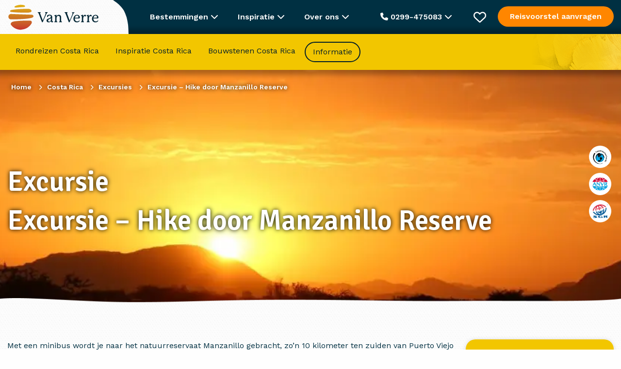

--- FILE ---
content_type: text/html; charset=UTF-8
request_url: https://www.vanverre.nl/costa-rica/excursies/hike-door-manzanillo-reserve.htm
body_size: 34649
content:
<!DOCTYPE html><html lang="nl"><head><script data-no-optimize="1">var litespeed_docref=sessionStorage.getItem("litespeed_docref");litespeed_docref&&(Object.defineProperty(document,"referrer",{get:function(){return litespeed_docref}}),sessionStorage.removeItem("litespeed_docref"));</script> <script type="litespeed/javascript">window.dataLayer=window.dataLayer||[];function gtag(){dataLayer.push(arguments)}
function consentCookie(name){name=name+"=";let decodedCookie=decodeURIComponent(document.cookie);let ca=decodedCookie.split(';');for(let i=0;i<ca.length;i++){let c=ca[i];while(c.charAt(0)==' '){c=c.substring(1)}
if(c.indexOf(name)==0){return c.substring(name.length,c.length)}}
return""}</script> <script data-cookieconsent="ignore" type="litespeed/javascript">let cookiePolicies=consentCookie('cookiePolicies');gtag("consent","default",{ad_storage:(cookiePolicies=='accept'||cookiePolicies.indexOf('marketing')!==-1)?"granted":"denied",analytics_storage:(cookiePolicies=='accept'||cookiePolicies.indexOf('analytics')!==-1)?"granted":"denied",ad_user_data:(cookiePolicies=='accept'||cookiePolicies.indexOf('marketing')!==-1)?"granted":"denied",ad_personalization:(cookiePolicies=='accept'||cookiePolicies.indexOf('marketing')!==-1)?"granted":"denied",functionality_storage:'granted',personalization_storage:(cookiePolicies=='accept'||cookiePolicies.indexOf('personalisatie')!==-1)?"granted":"denied",security_storage:(cookiePolicies=='accept'||cookiePolicies.indexOf('personalisatie')!==-1)?"granted":"denied",wait_for_update:2000})</script>  <script type="litespeed/javascript">(function(w,d,s,l,i){w[l]=w[l]||[];w[l].push({'gtm.start':new Date().getTime(),event:'gtm.js'});var f=d.getElementsByTagName(s)[0],j=d.createElement(s),dl=l!='dataLayer'?'&l='+l:'';j.async=!0;j.src='https://sst.vanverre.nl/5Xpg9cbrHz.js?tg='+i+dl;f.parentNode.insertBefore(j,f)})(window,document,'script','dataLayer','P9W26N')</script> <meta name="google-site-verification" content="akkG88gr-8vy4UuBFwS1p5yI2UuOQeMo45iNJPrDsDU" /><meta charset="UTF-8"><link rel="preconnect" href="https://fonts.googleapis.com"><link rel="preconnect" href="https://fonts.gstatic.com" crossorigin><link href="https://fonts.googleapis.com/css2?family=Signika:wght@600&family=Work+Sans:wght@400;500;600&display=swap" rel="preload" as="style" onload="this.onload=null; this.rel='stylesheet'"><meta name="viewport" content="width=device-width, initial-scale=1.0, maximum-scale=1"><link rel="icon" type="image/png" href="https://www.vanverre.nl/assets/themes/van-verre-theme/src/images/favicon.png"><link rel="alternate" href="https://www.vanverre.nl/costa-rica/excursies/hike-door-manzanillo-reserve.htm" hreflang="nl-NL"/><link rel="alternate" href="https://www.vanverre.be/costa-rica/excursies/hike-door-manzanillo-reserve.htm" hreflang="nl-BE"/><title>Excursies in Talamanca, Hike door Manzanillo Reserve bij Van Verre</title><meta name='robots' content='index, follow, max-image-preview:large, max-snippet:-1, max-video-preview:-1' /><meta name="description" content="Excursie van een halve dag in Puerto Viejo de Talamanca in Costa Rica, hike door Manzanillo natuurreservaat bij Van Verre, de specialist in reizen naar Costa Rica." /><link rel="canonical" href="https://www.vanverre.nl/costa-rica/excursies/hike-door-manzanillo-reserve.htm" /><meta property="og:locale" content="nl_NL" /><meta property="og:type" content="article" /><meta property="og:title" content="Excursies in Talamanca, Hike door Manzanillo Reserve bij Van Verre" /><meta property="og:description" content="Excursie van een halve dag in Puerto Viejo de Talamanca in Costa Rica, hike door Manzanillo natuurreservaat bij Van Verre, de specialist in reizen naar Costa Rica." /><meta property="og:url" content="http://www.vanverre.nl/costa-rica/excursies/hike-door-manzanillo-reserve.htm" /><meta property="og:site_name" content="Van Verre" /><meta property="article:modified_time" content="2025-08-09T06:45:52+00:00" /><meta name="twitter:card" content="summary_large_image" />
<style id="litespeed-ccss">:root{--wp--preset--aspect-ratio--square:1;--wp--preset--aspect-ratio--4-3:4/3;--wp--preset--aspect-ratio--3-4:3/4;--wp--preset--aspect-ratio--3-2:3/2;--wp--preset--aspect-ratio--2-3:2/3;--wp--preset--aspect-ratio--16-9:16/9;--wp--preset--aspect-ratio--9-16:9/16;--wp--preset--color--black:#000000;--wp--preset--color--cyan-bluish-gray:#abb8c3;--wp--preset--color--white:#ffffff;--wp--preset--color--pale-pink:#f78da7;--wp--preset--color--vivid-red:#cf2e2e;--wp--preset--color--luminous-vivid-orange:#ff6900;--wp--preset--color--luminous-vivid-amber:#fcb900;--wp--preset--color--light-green-cyan:#7bdcb5;--wp--preset--color--vivid-green-cyan:#00d084;--wp--preset--color--pale-cyan-blue:#8ed1fc;--wp--preset--color--vivid-cyan-blue:#0693e3;--wp--preset--color--vivid-purple:#9b51e0;--wp--preset--gradient--vivid-cyan-blue-to-vivid-purple:linear-gradient(135deg,rgba(6,147,227,1) 0%,rgb(155,81,224) 100%);--wp--preset--gradient--light-green-cyan-to-vivid-green-cyan:linear-gradient(135deg,rgb(122,220,180) 0%,rgb(0,208,130) 100%);--wp--preset--gradient--luminous-vivid-amber-to-luminous-vivid-orange:linear-gradient(135deg,rgba(252,185,0,1) 0%,rgba(255,105,0,1) 100%);--wp--preset--gradient--luminous-vivid-orange-to-vivid-red:linear-gradient(135deg,rgba(255,105,0,1) 0%,rgb(207,46,46) 100%);--wp--preset--gradient--very-light-gray-to-cyan-bluish-gray:linear-gradient(135deg,rgb(238,238,238) 0%,rgb(169,184,195) 100%);--wp--preset--gradient--cool-to-warm-spectrum:linear-gradient(135deg,rgb(74,234,220) 0%,rgb(151,120,209) 20%,rgb(207,42,186) 40%,rgb(238,44,130) 60%,rgb(251,105,98) 80%,rgb(254,248,76) 100%);--wp--preset--gradient--blush-light-purple:linear-gradient(135deg,rgb(255,206,236) 0%,rgb(152,150,240) 100%);--wp--preset--gradient--blush-bordeaux:linear-gradient(135deg,rgb(254,205,165) 0%,rgb(254,45,45) 50%,rgb(107,0,62) 100%);--wp--preset--gradient--luminous-dusk:linear-gradient(135deg,rgb(255,203,112) 0%,rgb(199,81,192) 50%,rgb(65,88,208) 100%);--wp--preset--gradient--pale-ocean:linear-gradient(135deg,rgb(255,245,203) 0%,rgb(182,227,212) 50%,rgb(51,167,181) 100%);--wp--preset--gradient--electric-grass:linear-gradient(135deg,rgb(202,248,128) 0%,rgb(113,206,126) 100%);--wp--preset--gradient--midnight:linear-gradient(135deg,rgb(2,3,129) 0%,rgb(40,116,252) 100%);--wp--preset--font-size--small:13px;--wp--preset--font-size--medium:20px;--wp--preset--font-size--large:36px;--wp--preset--font-size--x-large:42px;--wp--preset--spacing--20:0.44rem;--wp--preset--spacing--30:0.67rem;--wp--preset--spacing--40:1rem;--wp--preset--spacing--50:1.5rem;--wp--preset--spacing--60:2.25rem;--wp--preset--spacing--70:3.38rem;--wp--preset--spacing--80:5.06rem;--wp--preset--shadow--natural:6px 6px 9px rgba(0, 0, 0, 0.2);--wp--preset--shadow--deep:12px 12px 50px rgba(0, 0, 0, 0.4);--wp--preset--shadow--sharp:6px 6px 0px rgba(0, 0, 0, 0.2);--wp--preset--shadow--outlined:6px 6px 0px -3px rgba(255, 255, 255, 1), 6px 6px rgba(0, 0, 0, 1);--wp--preset--shadow--crisp:6px 6px 0px rgba(0, 0, 0, 1)}html{line-height:1.15;-webkit-text-size-adjust:100%}body{margin:0}h1{font-size:2em;margin:.67em 0}a{background-color:#fff0}strong{font-weight:bolder}img{border-style:none}button,input{font-family:inherit;font-size:100%;line-height:1.15;margin:0}button,input{overflow:visible}button{text-transform:none}button,[type="submit"]{-webkit-appearance:button}button::-moz-focus-inner,[type="submit"]::-moz-focus-inner{border-style:none;padding:0}button:-moz-focusring,[type="submit"]:-moz-focusring{outline:1px dotted ButtonText}[type="checkbox"]{-webkit-box-sizing:border-box;box-sizing:border-box;padding:0}::-webkit-file-upload-button{-webkit-appearance:button;font:inherit}html{-webkit-box-sizing:border-box;box-sizing:border-box;font-size:100%}*,*::before,*::after{-webkit-box-sizing:inherit;box-sizing:inherit}body{margin:0;padding:0;background:#fefefe;font-family:"Helvetica Neue",Helvetica,Roboto,Arial,sans-serif;font-weight:400;line-height:1.5;color:#0a0a0a;-webkit-font-smoothing:antialiased;-moz-osx-font-smoothing:grayscale}img{display:inline-block;vertical-align:middle;max-width:100%;height:auto;-ms-interpolation-mode:bicubic}button{padding:0;-webkit-appearance:none;-moz-appearance:none;appearance:none;border:0;border-radius:0;background:#fff0;line-height:1}button,input{font-family:inherit}[type="email"]{display:block;-webkit-box-sizing:border-box;box-sizing:border-box;width:100%;height:2.4375rem;margin:0 0 1rem;padding:.5rem;border:1px solid #cacaca;border-radius:0;background-color:#fefefe;-webkit-box-shadow:inset 0 1px 2px rgb(10 10 10/.1);box-shadow:inset 0 1px 2px rgb(10 10 10/.1);font-family:inherit;font-size:1rem;font-weight:400;line-height:1.5;color:#0a0a0a;-webkit-appearance:none;-moz-appearance:none;appearance:none}input:disabled{background-color:#e6e6e6}[type="submit"]{-webkit-appearance:none;-moz-appearance:none;appearance:none;border-radius:0}::-webkit-input-placeholder{color:#cacaca}::-moz-placeholder{color:#cacaca}:-ms-input-placeholder{color:#cacaca}::-ms-input-placeholder{color:#cacaca}::placeholder{color:#cacaca}[type="checkbox"]{margin:0 0 1rem}label>[type="checkbox"]{margin-right:.5rem}label{display:block;margin:0;font-size:.875rem;font-weight:400;line-height:1.8;color:#0a0a0a}div,ul,li,h1,form,p{margin:0;padding:0}p{margin-bottom:1rem;font-size:inherit;line-height:1.6;text-rendering:optimizeLegibility}i{font-style:italic;line-height:inherit}strong{font-weight:700;line-height:inherit}h1{font-family:"Helvetica Neue",Helvetica,Roboto,Arial,sans-serif;font-style:normal;font-weight:400;color:inherit;text-rendering:optimizeLegibility}h1{font-size:1.5rem;line-height:1.4;margin-top:0;margin-bottom:.5rem}@media print,screen and (min-width:53.75em){h1{font-size:3rem}}a{line-height:inherit;color:#1779ba;text-decoration:none}a img{border:0}ul{margin-bottom:1rem;list-style-position:outside;line-height:1.6}li{font-size:inherit}ul{margin-left:1.25rem;list-style-type:disc}ul ul{margin-left:1.25rem;margin-bottom:0}.row{max-width:1300px;margin-right:auto;margin-left:auto;display:-webkit-box;display:-ms-flexbox;display:flex;-webkit-box-orient:horizontal;-webkit-box-direction:normal;-ms-flex-flow:row wrap;flex-flow:row wrap}.column,.columns{-webkit-box-flex:1;-ms-flex:1 1 0%;flex:1 1 0%;padding-right:.625rem;padding-left:.625rem;min-width:0}@media print,screen and (min-width:53.75em){.column,.columns{padding-right:.9375rem;padding-left:.9375rem}}.small-2{-webkit-box-flex:0;-ms-flex:0 0 16.66667%;flex:0 0 16.66667%;max-width:16.66667%}.small-10{-webkit-box-flex:0;-ms-flex:0 0 83.33333%;flex:0 0 83.33333%;max-width:83.33333%}.small-12{-webkit-box-flex:0;-ms-flex:0 0 100%;flex:0 0 100%;max-width:100%}@media print,screen and (min-width:53.75em){.medium-1{-webkit-box-flex:0;-ms-flex:0 0 8.33333%;flex:0 0 8.33333%;max-width:8.33333%}.medium-3{-webkit-box-flex:0;-ms-flex:0 0 25%;flex:0 0 25%;max-width:25%}.medium-4{-webkit-box-flex:0;-ms-flex:0 0 33.33333%;flex:0 0 33.33333%;max-width:33.33333%}.medium-8{-webkit-box-flex:0;-ms-flex:0 0 66.66667%;flex:0 0 66.66667%;max-width:66.66667%}.medium-9{-webkit-box-flex:0;-ms-flex:0 0 75%;flex:0 0 75%;max-width:75%}.medium-11{-webkit-box-flex:0;-ms-flex:0 0 91.66667%;flex:0 0 91.66667%;max-width:91.66667%}.medium-12{-webkit-box-flex:0;-ms-flex:0 0 100%;flex:0 0 100%;max-width:100%}}body{font-family:"Work Sans",sans-serif;font-size:16px;line-height:24px;color:#003042;-webkit-font-smoothing:antialiased;font-weight:400}h1{font-family:"Signika",sans-serif;font-weight:600}p{margin-bottom:15px}body{background-image:url(https://www.vanverre.be/assets/themes/van-verre-theme/src/images/patterns/bg-pattern.png);background-size:16px}.logo-wrapper .logo{margin-top:-15px;height:101px}@media (max-width:768px){body{overflow-x:hidden}.logo-wrapper .logo{width:170px;height:90px;margin-top:-8px}.top-bar .columns>div:first-child{width:220px!important}}@media print,screen and (min-width:40em){.hide-for-medium{display:none!important}}.fa-regular,.fa-solid{-moz-osx-font-smoothing:grayscale;-webkit-font-smoothing:antialiased;display:var(--fa-display,inline-block);font-style:normal;font-variant:normal;line-height:1;text-rendering:auto}.fa-regular,.fa-solid{font-family:"Font Awesome 6 Free"}.fa-bars:before{content:""}.fa-chevron-up:before{content:""}.fa-heart:before{content:""}.fa-phone:before{content:""}.fa-chevron-down:before{content:""}.fa-xmark:before{content:""}.fa-chevron-left:before{content:""}.fa-circle-xmark:before{content:""}:host,:root{--fa-style-family-brands:"Font Awesome 6 Brands";--fa-font-brands:normal 400 1em/1 "Font Awesome 6 Brands"}:host,:root{--fa-font-regular:normal 400 1em/1 "Font Awesome 6 Free"}.fa-regular{font-weight:400}:host,:root{--fa-style-family-classic:"Font Awesome 6 Free";--fa-font-solid:normal 900 1em/1 "Font Awesome 6 Free"}.fa-solid{font-weight:900}.back-to-top{position:fixed;right:20px;bottom:20px;background:#003042;line-height:50px;width:50px;border-radius:50px;text-align:center;opacity:0}.back-to-top i{color:#fff;font:size 20px;text-align:50px}@media (max-width:768px){.back-to-top{bottom:20px!important}}.breadcrumbs{display:-webkit-box;display:-ms-flexbox;display:flex;list-style:none;margin:10px 0 30px 0;position:absolute;top:10px;left:23px;text-shadow:0 0 10px #000}.breadcrumbs li{line-height:30px;font-size:14px;color:#fff;font-weight:700}.breadcrumbs li a{color:#fff;font-weight:700}.breadcrumbs li:after{font-family:"Font Awesome 6 Free";font-weight:900;content:"";margin:0 10px;font-size:11px}.breadcrumbs li:last-child:after{content:""}@media (max-width:856px){.breadcrumbs{-ms-flex-wrap:wrap;flex-wrap:wrap;top:10px;margin-right:20px}.breadcrumbs li{line-height:23px}.breadcrumbs li:nth-last-child(n+3){display:none}.breadcrumbs li:nth-last-child(2):before{font-family:"Font Awesome 6 Free";font-weight:900;content:""}}.button{line-height:20px;text-align:center;border-radius:30px;font-family:"Work Sans",sans-serif;font-weight:600;display:block;padding:14px 25px}.button.button-cta{background-color:#FF8600;color:#fff}.button.button-solid{background-color:#003042;color:#fff;border:2px solid #fff0}.button.button-inverse{background:none;border:2px solid #fff;color:#fff}.button.button-inverse.button-primary{border:2px solid #003042;color:#003042}.cookie-notice{display:none;position:fixed;bottom:0;left:0;background:#f3f4ee;width:100%;color:#003042;z-index:2;padding:25px 0;-webkit-box-shadow:0 0 10px 0 rgb(0 0 0/.1);box-shadow:0 0 10px 0 rgb(0 0 0/.1)}.cookie-notice .columns{-webkit-box-pack:justify;-ms-flex-pack:justify;justify-content:space-between;padding-top:10px;padding-bottom:10px}.cookie-notice .columns p{margin:0;padding:0}.cookie-notice ul{margin:30px 0 0 0;list-style:none;display:-webkit-box;display:-ms-flexbox;display:flex;gap:40px}.cookie-notice .button{margin-bottom:15px}@media (max-width:859px){.cookie-notice{padding:10px 0 0 0}.cookie-notice .button{margin-bottom:5px;padding-top:8px;padding-bottom:8px}.cookie-notice .columns{-webkit-box-orient:vertical;-webkit-box-direction:normal;-ms-flex-direction:column;flex-direction:column;padding:10px}.cookie-notice .columns p{line-height:20px;text-align:center;margin-bottom:10px}.cookie-notice ul{margin-top:10px;-ms-flex-wrap:wrap;flex-wrap:wrap;gap:10px;-webkit-box-pack:justify;-ms-flex-pack:justify;justify-content:space-between}.cookie-notice ul li{margin:0;padding:0;width:45%}.cookie-notice ul li label{margin:0;padding:0}}header{background-color:#FF8600;-webkit-box-shadow:0 0 10px 10px rgb(0 0 0/.3);box-shadow:0 0 10px 10px rgb(0 0 0/.3)}header .header-bar{display:-webkit-box;display:-ms-flexbox;display:flex;-webkit-box-pack:justify;-ms-flex-pack:justify;justify-content:space-between}header .header-bar .open-header-bar{display:none}header .header-bar ul{display:-webkit-box;display:-ms-flexbox;display:flex;list-style:none;margin:14px 0}header .header-bar ul li a{color:#fff;padding:0 20px;margin:0 5px;line-height:38px;display:block}header .header-bar ul li.active a{border-radius:50px;border:2px solid #fff}header .header-bar.continent-bar>ul>li{border:2px solid #fff0;position:relative}@media (max-width:1280px){header .header-bar ul li a{margin:0;padding:0 15px}}@media (max-width:1200px){header .header-bar ul li a{font-size:15px;padding:0 10px}}@media (max-width:940px){header .header-bar ul li a{font-size:15px;padding:0 5px}}@media (max-width:859px){header:before,header:after{height:66px!important}header .header-bar{background-color:#003042;height:66px;position:relative}header .header-bar .open-header-bar{position:absolute;top:10px;right:10px;text-align:center;display:block;width:46px;height:46px}header .header-bar .open-header-bar i{line-height:46px}header .header-bar ul{border:2px solid #fff;background-color:#fff;border-radius:3px;width:calc(100% - 20px);top:10px;left:10px;margin:0;position:absolute;-webkit-box-orient:vertical;-webkit-box-direction:normal;-ms-flex-direction:column;flex-direction:column}header .header-bar ul li{white-space:nowrap;display:none}header .header-bar ul li a{color:#003042!important;border:none}header .header-bar ul li.active{display:block;-webkit-box-ordinal-group:0;-ms-flex-order:-1;order:-1}header .header-bar ul li.active a{color:#003042!important;border:none;background:none!important}}.header-image{height:480px;position:relative}.header-image>picture{position:absolute;top:0;left:0;width:100%;z-index:-1;height:100%}.header-image>picture>img{width:100%;height:100%;-o-object-fit:cover;object-fit:cover}.header-image .header-image-content{height:100%}.header-image .header-image-content>div{display:-webkit-box;display:-ms-flexbox;display:flex;-webkit-box-align:center;-ms-flex-align:center;align-items:center;padding-bottom:38px}.header-image .header-image-content>div:first-child{-webkit-box-align:start;-ms-flex-align:start;align-items:flex-start;-webkit-box-pack:center;-ms-flex-pack:center;justify-content:center;-webkit-box-orient:vertical;-webkit-box-direction:normal;-ms-flex-direction:column;flex-direction:column;padding-top:8.5%;position:relative}.header-image .header-image-content h1{color:#fff;text-shadow:0 0 10px #000}.header-image .header-image-content h1{font-size:3.6rem}.header-image .header-image-content .columns:last-child ul{list-style:none;margin:0;padding:0;position:absolute;top:50%;right:20px;-webkit-transform:translateY(-50%);-ms-transform:translateY(-50%);transform:translateY(-50%)}.header-image .header-image-content .columns:last-child ul li{width:46px;height:46px;border-radius:46px;background-color:#fff;display:-webkit-box;display:-ms-flexbox;display:flex;-webkit-box-pack:center;-ms-flex-pack:center;justify-content:center;-webkit-box-align:center;-ms-flex-align:center;align-items:center;margin-bottom:10px}.header-image .header-image-content .columns:last-child ul li img{width:32px;height:28px}.header-image .header-image-content .columns:last-child ul li:first-child img{height:33px}.header-image:after{width:100%;height:50px;content:" ";position:absolute;bottom:-1px;left:0;z-index:-1;background:url(https://www.vanverre.be/assets/themes/van-verre-theme/src/images/patterns/header-pattern.png)bottom left/100%repeat-x}@media (max-width:768px){.header-image{height:360px}.header-image .header-image-content h1{font-size:2.3rem;word-break:break-word}}.favourites-wrapper{position:fixed;top:70px;right:-100%;background:#fff;padding:45px;max-width:910px;z-index:4;height:calc(100% - 70px);overflow-y:auto}.favourites-wrapper .favourites-heading{line-height:38px;font-size:2em;margin-bottom:20px;font-family:"Signika",sans-serif;font-weight:600}.favourites-wrapper .favourites-confirmation{display:none;font-weight:700;padding-top:35px}.favourites-wrapper .favourites-header{margin-bottom:25px}.favourites-wrapper .favourites-header p:last-child{margin-bottom:0}.favourites-wrapper .favourites-header .medium-4{display:-webkit-box;display:-ms-flexbox;display:flex;-webkit-box-orient:vertical;-webkit-box-direction:normal;-ms-flex-direction:column;flex-direction:column;-webkit-box-pack:justify;-ms-flex-pack:justify;justify-content:space-between;-webkit-box-align:end;-ms-flex-align:end;align-items:flex-end}.favourites-wrapper .favourites-header .medium-4 .close{font-size:32px;color:#FF8600}.favourites-wrapper .no-favourites-added{display:none}.favourites-wrapper .no-favourites-added p:first-child{font-family:"Signika",sans-serif;font-weight:700;color:#003042;margin-bottom:0;font-size:1.5rem;line-height:30px}.favourites-wrapper .personal-advice{background-color:#fff;-webkit-box-shadow:0 1px 10px rgb(0 0 0/.15);box-shadow:0 1px 10px rgb(0 0 0/.15);border-radius:20px;padding:20px;color:#fff;margin-top:25px!important}.favourites-wrapper .personal-advice .textured-inner{display:-webkit-box;display:-ms-flexbox;display:flex;-webkit-box-orient:vertical;-webkit-box-direction:normal;-ms-flex-direction:column;flex-direction:column}.favourites-wrapper .personal-advice .button{-ms-flex-item-align:start;align-self:flex-start;margin-top:20px}.favourites-wrapper .personal-advice p:first-child{font-family:"Signika",sans-serif;font-weight:700;color:#fff;margin-bottom:0;font-size:2em;line-height:60px}.favourites-wrapper form{margin-top:40px;display:-webkit-box;display:-ms-flexbox;display:flex}.favourites-wrapper form label{max-width:700px;padding-bottom:0;margin-right:20px}.favourites-wrapper form label input{margin-top:10px;height:48px}.favourites-wrapper form .button{-ms-flex-item-align:end;align-self:flex-end}@media (max-width:1250px){.favourites-wrapper{max-width:100%;-webkit-box-sizing:border-box;box-sizing:border-box;padding:20px}.favourites-wrapper .favourites-header .medium-4 .close{position:absolute;top:30px;right:25px}.favourites-wrapper form{-webkit-box-orient:vertical;-webkit-box-direction:normal;-ms-flex-direction:column;flex-direction:column}.favourites-wrapper form label{margin-right:0;margin-bottom:10px}}.fixed-bar{position:fixed;top:0;left:0;width:100%;z-index:3}body{padding-top:140px}@media (max-width:768px){body{padding-top:132px}}footer .newsletter-signup .newsletter-confirmation{display:none;font-weight:700;padding-top:120px}@media (max-width:859px){footer .newsletter-confirmation{padding-top:0}}input[type=email]{height:60px;line-height:60px;padding:0 15px;margin:0}input[type=email]{border:2px solid #003042;border-radius:16px}.mobile-menu{display:none}.fixed-bar{background-color:#003042}.top-bar{height:70px;color:#fff;line-height:70px;position:relative;z-index:5}.top-bar>.row{height:70px}.top-bar .explanation-belgium{display:block;height:70px;display:-webkit-box;display:-ms-flexbox;display:flex;-webkit-box-align:center;-ms-flex-align:center;align-items:center}.top-bar .explanation-belgium img{width:25px;height:25px}.top-bar .mobile-phone{font-size:20px;color:#fff;height:100%}.top-bar .mobile-phone .fa-solid{display:block;line-height:70px}.top-bar .logo-box{overflow:hidden;height:70px}.top-bar .top-bar-offer .button{line-height:14px}.top-bar .top-bar-mobile-menu{display:none;height:70px}.top-bar .top-bar-mobile-menu i{color:#fff;display:block;line-height:70px;font-size:26px;margin-right:12px}.top-bar:before{background-image:url(https://www.vanverre.be/assets/themes/van-verre-theme/src/images/patterns/bg-pattern.png);background-size:16px;width:calc(50% - 27rem);height:70px;top:0;left:0;position:absolute;content:" "}.top-bar .top-bar-menus{display:-webkit-box;display:-ms-flexbox;display:flex;height:70px}.top-bar .top-bar-menu{font-weight:600;padding:0 20px;position:relative;display:block;height:70px;line-height:70px}.top-bar .top-bar-menu .top-bar-sub-menu{-webkit-box-shadow:0 10px 10px rgb(0 0 0/.15);box-shadow:0 10px 10px rgb(0 0 0/.15);background-color:#fff;position:absolute;padding:0 25px;top:70px;z-index:2;border-bottom-right-radius:20px;border-bottom-left-radius:20px;display:none}.top-bar .top-bar-menu .top-bar-sub-menu ul{margin:0;padding:25px 0;line-height:28px;width:225px}.top-bar .top-bar-menu .top-bar-sub-menu ul#menu-inspiratie-menu{width:270px}.top-bar .top-bar-menu .top-bar-sub-menu ul li a{color:#003042;font-weight:400}.top-bar .top-bar-menu .top-bar-destinations{width:100vw;max-width:100vw;left:0;position:fixed;border-radius:0;-webkit-box-shadow:0 10px 10px rgb(0 0 0/.15),inset 0 2px 10px 5px rgb(0 0 0/.05);box-shadow:0 10px 10px rgb(0 0 0/.15),inset 0 2px 10px 5px rgb(0 0 0/.05)}.top-bar .top-bar-menu .top-bar-destinations .top-bar-destinations-inner{max-width:1300px;margin:0 auto;display:-webkit-box;display:-ms-flexbox;display:flex;-webkit-box-pack:justify;-ms-flex-pack:justify;justify-content:space-between;padding-right:.9375rem;padding-left:.9375rem}.top-bar .top-bar-menu .top-bar-destinations .top-bar-destinations-inner>div{width:18%;border-right:1px solid #F7F4EA}.top-bar .top-bar-menu .top-bar-destinations .top-bar-destinations-inner>div:last-child{border-right:none}.top-bar .top-bar-menu .top-bar-destinations .top-bar-destinations-inner>div ul{width:100%;list-style:none}.top-bar .top-bar-menu .top-bar-destinations .top-bar-destinations-inner>div ul li:first-child{font-weight:700;color:#003042}.top-bar .top-bar-menu .top-bar-destinations .top-bar-destinations-inner>div ul li:first-child a{font-weight:700}.top-bar .favorites{position:relative;width:26px;height:70px;display:-webkit-box;display:-ms-flexbox;display:flex;-webkit-box-align:center;-ms-flex-align:center;align-items:center}.top-bar .favorites i{font-size:26px}.top-bar .favorites .favourites-counter{position:absolute;color:#001f2a;display:none;line-height:20px;top:50%;right:-10px;font-size:12px;text-align:center;-webkit-transform:translateY(-25px);-ms-transform:translateY(-25px);transform:translateY(-25px);width:20px;height:20px;background-color:#FF8600;border-radius:10px}.top-bar .button{margin-top:13px}.top-bar .columns{display:-webkit-box;display:-ms-flexbox;display:flex;-webkit-box-pack:justify;-ms-flex-pack:justify;justify-content:space-between}.top-bar .columns>div:first-child{position:relative;z-index:1;width:250px}.top-bar .columns>div:first-child svg{position:absolute;right:0;top:0;z-index:-1;content:" "}.top-bar .top-bar-contact{-webkit-box-orient:vertical;-webkit-box-direction:normal;-ms-flex-direction:column;flex-direction:column;-webkit-box-align:center;-ms-flex-align:center;align-items:center;text-align:center;color:#003042;width:400px;line-height:24px;padding-top:40px!important;padding-bottom:25px!important}.top-bar .top-bar-contact .heading{font-family:"Signika",sans-serif;font-size:32px}.top-bar .top-bar-contact img{width:80px;height:80px;-o-object-fit:cover;object-fit:cover;margin:30px 0 25px 0;border-radius:80px}.top-bar .top-bar-contact .contact-us{font-weight:400;padding-top:20px;padding-bottom:30px;font-size:18px}.top-bar .top-bar-contact .contact-us span{font-weight:700;background-image:url(https://www.vanverre.be/assets/themes/van-verre-theme/src/images/line.png);background-position:bottom center;background-repeat:no-repeat;padding-bottom:12px;font-size:20px}.top-bar .top-bar-contact .opening-times{font-weight:400}.top-bar .top-bar-contact .specialist{font-size:18px}.top-bar .top-bar-contact .specialist span{font-size:16px;font-weight:400;display:block}@media (max-width:1230px){.top-bar .top-bar-menu{padding:0 10px}}@media (max-width:1150px){.top-bar>.row .top-bar-contact-wrapper{display:none}}@media (max-width:990px){.top-bar .button.button-cta{padding-left:10px;padding-right:10px;font-size:12px}.top-bar .top-bar-menu{font-size:12px;padding:0 5px}}@media (max-width:920px){.top-bar:before{width:calc(50% - 15rem)}}@media (max-width:859px){.top-bar{z-index:6;background:#003042}.top-bar:before{width:calc(50% - 11rem)}.top-bar .top-bar-menus,.top-bar .top-bar-menu,.top-bar .top-bar-offer{display:none}.top-bar .top-bar-mobile-menu{display:block}.mobile-menu{position:fixed;top:-100%;left:0;display:block;background-color:#003042;color:#fff;padding:30px 20px 45px 20px;width:100%;border-bottom-left-radius:20px;border-bottom-right-radius:20px;z-index:5}.mobile-menu .mobile-sub-menu{position:fixed;left:100%;top:80px;background-color:#003042;width:100%;padding:30px 20px 45px 20px;height:calc(100% - 80px)}.mobile-menu ul{list-style:none;margin:0 0 40px 0;padding:0}.mobile-menu ul li{line-height:42px;border-bottom:1px solid #fff}.mobile-menu ul li a{color:#fff}}form ::-webkit-input-placeholder{color:#888;opacity:1}form ::-moz-placeholder{color:#888;opacity:1}form :-ms-input-placeholder{color:#888;opacity:1}form ::-ms-input-placeholder{color:#888;opacity:1}form ::-ms-input-placeholder{color:#888}form label{font-weight:700;display:block;padding-bottom:10px;color:#003042}form .checkbox-group{display:-webkit-box;display:-ms-flexbox;display:flex;-webkit-box-align:center;-ms-flex-align:center;align-items:center}form .checkbox-group input{display:none}form .checkbox-group input+.checkbox-stylized{border:2px solid #003042;width:27px;height:27px;min-width:27px;margin-right:10px;border-radius:3px;position:relative}form .checkbox-group input:disabled+.checkbox-stylized{opacity:.6}form .checkbox-group input:checked+.checkbox-stylized:after{background-color:#003042;position:absolute;content:" ";width:19px;height:19px;top:2px;left:2px;border-radius:3px}.page-content-navigation{background-color:#fff;-webkit-box-shadow:0 1px 10px rgb(0 0 0/.15);box-shadow:0 1px 10px rgb(0 0 0/.15);border-radius:20px;padding:20px;z-index:1;position:absolute;left:0;top:0}.page-content-navigation .page-content-navigation-title{font-family:"Signika",sans-serif;font-size:24px;font-weight:600;color:#fff;margin-bottom:20px}.page-content-navigation ul{line-height:40px;list-style:none}.page-content-navigation ul{margin:0}.page-content-navigation ul>li{width:calc(100% + 40px);margin-left:-20px;padding-left:20px;-webkit-box-sizing:border-box;box-sizing:border-box}.page-content-navigation ul>li a{color:#fff}.page-content-navigation.destination-page-content-navigation{max-height:calc(100vh - 170px);overflow-y:auto;-ms-overflow-style:none;scrollbar-width:none}.page-content-navigation.destination-page-content-navigation::-webkit-scrollbar{display:none}.page-content-navigation.destination-page-content-navigation ul ul{display:none;margin-left:20px}.page-content-navigation.destination-page-content-navigation ul li{padding-left:0}.page-content-navigation.destination-page-content-navigation ul a{display:block;padding-left:20px}.page-content-navigation.destination-page-content-navigation>ul>li a{padding-left:20px}.page-content-navigation.destination-page-content-navigation>ul>li>ul>li a{padding-left:35px;width:calc(100% - 20px);overflow:hidden;white-space:nowrap;text-overflow:ellipsis}@media (max-width:859px){.page-content-navigation{margin-left:0}}.modal-overlay{background-color:rgb(0 0 0/.3);position:fixed;width:100%;height:100%;top:0;z-index:3;left:0;display:none;opacity:0}.modal{display:none;width:90%;max-width:1020px;max-height:calc(100% - 180px);padding:30px;border-radius:20px;background-color:#fff;position:fixed;z-index:6;top:50%;overflow-y:auto;overflow-x:hidden;left:50%;-webkit-transform:translate(-50%,-50%);-ms-transform:translate(-50%,-50%);transform:translate(-50%,-50%)}.modal .modal-inner{position:relative}.modal .modal-inner .modal-close{position:absolute;top:5px;right:20px;font-size:30px}@media (max-width:768px){.modal .modal-inner .modal-close{top:8px;right:13px}}.slideshow-container .big-pic .slideshow-slide{position:absolute;z-index:2;width:100%;height:100%;display:none}.slideshow-container .big-pic .slideshow-slide img{width:100%;height:100%;-o-object-fit:cover;object-fit:cover;border-radius:20px}.slideshow-container .big-pic .slideshow-slide img:nth-child(2){z-index:1}.about-us-navigation-wrapper{position:relative}.textured{background-size:cover;padding:25px;border-radius:20px;color:#fff;position:relative}.textured a{color:#fff;text-decoration:underline}.textured a:visited{color:#fff}.textured .button{text-decoration:none}.textured .textured-inner{position:relative;z-index:1}.textured.textured-main{background-image:url(https://www.vanverre.be/assets/themes/van-verre-theme/src/images/textures/main.webp)}.textured.textured-main:after{background:linear-gradient(129.32deg,#FF8600 11.78%,rgb(255 134 0/.8) 55.93%,#fff0 99.16%);position:absolute;top:0;left:0;width:100%;height:100%;content:" ";border-radius:20px;z-index:0}@media (max-width:860px){.single-excursion .page-content-navigation{position:inherit!important;width:100%!important;max-height:none!important;margin-bottom:50px}.single-excursion .productPage>div:first-child>.row>div:first-child{-webkit-box-ordinal-group:3;-ms-flex-order:2;order:2}.single-excursion .productPage>div:first-child>.row>div.about-us-navigation-wrapper{-webkit-box-ordinal-group:2;-ms-flex-order:1;order:1;display:block!important;margin-top:30px}.single-excursion .productPage>div:first-child>.row>div.about-us-navigation-wrapper .page-content-navigation{display:block!important}}.productPage>div:first-child{padding-top:75px}@media (max-width:859px){.modal{padding:15px;top:140px;-webkit-transform:translate(-50%,0);-ms-transform:translate(-50%,0);transform:translate(-50%,0)}.productPage>div:first-child{padding-top:2px}.productPage .about-us-navigation-wrapper{display:none}}header{position:relative}header:after{background-position:left center;position:absolute;right:0;top:0;height:100%;width:412px;content:" ";-webkit-transform:rotate(-180deg);-ms-transform:rotate(-180deg);transform:rotate(-180deg);background-repeat:no-repeat;z-index:2}header:before{z-index:3;position:absolute;right:0;top:0;height:100%;width:412px;content:" "}header>div{position:relative;z-index:4}@media (max-width:1920px){header:after,header:before{width:300px}}@media (max-width:1680px){header:after,header:before{width:200px}}.oceanie .page-content-navigation,.oceanie header{background-color:#00D2B4}.oceanie .favourites-wrapper .personal-advice .button{color:#fff}.oceanie header:after{background-image:url(https://www.vanverre.be/assets/themes/van-verre-theme/src/images/textures/oceania-small.png)}.oceanie header:before{background:-webkit-gradient(linear,left top,right top,color-stop(7.43%,#02D2B4),color-stop(64.06%,rgb(2 210 180/.6)),color-stop(88.82%,rgb(2 210 180/.6)),color-stop(95.45%,#fff0));background:linear-gradient(90deg,#02D2B4 7.43%,rgb(2 210 180/.6) 64.06%,rgb(2 210 180/.6) 88.82%,#fff0 95.45%)}.oceanie .favourites-wrapper .personal-advice p:first-child,.oceanie header .header-bar ul li a,.oceanie .textured,.oceanie .textured a{color:#001f2a}.oceanie header .header-bar ul li.active a{border-color:#001f2a}.oceanie .textured{background-image:url(https://www.vanverre.be/assets/themes/van-verre-theme/src/images/textures/oceania-small.png)}.oceanie .textured:after{background:linear-gradient(143.54deg,#02D2B4 51.43%,rgb(2 210 180/.8) 64.06%,rgb(2 210 180/.8) 88.82%,#fff0 95.45%)}.floating-menu{width:calc(100% - .9375rem);z-index:2}p a{color:#FF8600;font-weight:700}</style><link rel="preload" data-asynced="1" data-optimized="2" as="style" onload="this.onload=null;this.rel='stylesheet'" href="https://www.vanverre.nl/assets/litespeed/css/fc74d1a056285dc4fdf2f9a33ec3397c.css?ver=a2f39" /><script type="litespeed/javascript">!function(a){"use strict";var b=function(b,c,d){function e(a){return h.body?a():void setTimeout(function(){e(a)})}function f(){i.addEventListener&&i.removeEventListener("load",f),i.media=d||"all"}var g,h=a.document,i=h.createElement("link");if(c)g=c;else{var j=(h.body||h.getElementsByTagName("head")[0]).childNodes;g=j[j.length-1]}var k=h.styleSheets;i.rel="stylesheet",i.href=b,i.media="only x",e(function(){g.parentNode.insertBefore(i,c?g:g.nextSibling)});var l=function(a){for(var b=i.href,c=k.length;c--;)if(k[c].href===b)return a();setTimeout(function(){l(a)})};return i.addEventListener&&i.addEventListener("load",f),i.onloadcssdefined=l,l(f),i};"undefined"!=typeof exports?exports.loadCSS=b:a.loadCSS=b}("undefined"!=typeof global?global:this);!function(a){if(a.loadCSS){var b=loadCSS.relpreload={};if(b.support=function(){try{return a.document.createElement("link").relList.supports("preload")}catch(b){return!1}},b.poly=function(){for(var b=a.document.getElementsByTagName("link"),c=0;c<b.length;c++){var d=b[c];"preload"===d.rel&&"style"===d.getAttribute("as")&&(a.loadCSS(d.href,d,d.getAttribute("media")),d.rel=null)}},!b.support()){b.poly();var c=a.setInterval(b.poly,300);a.addEventListener&&a.addEventListener("load",function(){b.poly(),a.clearInterval(c)}),a.attachEvent&&a.attachEvent("onload",function(){a.clearInterval(c)})}}}(this);</script> </head><body class="wp-singular excursion-template-default single single-excursion postid-81353 wp-theme-van-verre-theme latijns-amerika costa-rica hike-door-manzanillo-reserve vanverre-nl">
<noscript><iframe data-lazyloaded="1" src="about:blank" data-litespeed-src="https://sst.vanverre.nl/5Xpg9cbrHz.html?tg=P9W26N" height="0" width="0" style="display:none;visibility:hidden"></iframe></noscript>
<svg style="display: none" version="2.0">
<defs>
<symbol id="sgr" viewbox="0 0 29 28">
<path fill-rule="evenodd" clip-rule="evenodd" d="M10.5341 1.26164C10.5341 1.26164 18.9473 -1.97286 25.2634 5.04582L23.6778 6.18273C23.6778 6.18273 21.5579 3.14972 15.6779 2.37023C15.6779 2.37023 19.3852 4.0094 20.824 7.98347L19.1407 8.92043C19.1407 8.92043 16.9419 3.34063 12.0476 3.16217L14.3416 11.0455C14.3416 11.0455 13.5718 11.3579 12.4956 11.6602L10.2218 3.84766C10.2218 3.84766 6.61066 5.8823 7.35179 12.7674L5.52109 12.9706C5.52109 12.9706 4.59246 8.70103 6.85931 5.23536C6.85931 5.23536 2.77496 8.47447 2.1209 13.2338L0.203125 13.2756C0.203125 13.2756 0.857028 4.63466 10.5341 1.26164Z" fill="#DB344A"/>
<path fill-rule="evenodd" clip-rule="evenodd" d="M13.0126 13.4342C13.0126 13.4342 14.0304 13.1334 14.8671 12.8483L15.5455 15.1798C15.5455 15.1798 16.834 14.4764 16.9647 12.3969L18.5012 11.7035C18.5012 11.7035 19.0133 15.701 16.1376 17.2144L16.7421 19.291C20.5012 17.1837 19.6689 10.7137 19.6689 10.7137L21.3463 9.78167C22.2282 13.7834 20.528 17.1866 20.528 17.1866C24.6085 13.5406 24.3061 7.91201 24.3061 7.91201L26.0535 6.67871C26.0535 6.67871 27.3519 18.1475 16.4326 21.5785C5.21099 25.1045 0.421875 15.1001 0.421875 15.1001L2.50783 15.0201C2.50783 15.0201 5.19506 19.5705 10.4588 20.2539C10.4588 20.2539 7.32012 18.6524 5.96323 14.7613L7.84366 14.5231C7.84366 14.5231 10.4017 20.2461 14.8893 19.8825L14.2889 17.8189C10.9492 18.2653 9.29808 14.6666 9.29808 14.6666L11.0147 14.303C11.0147 14.303 12.0239 15.9738 13.6914 15.7655L13.0126 13.4342ZM20.9957 22.692H25.6284C26.3121 22.678 27.9931 22.7823 27.9931 23.8912C27.9931 24.7922 26.8379 25.1963 26.6419 25.2194L28.489 27.276H25.7863L24.4622 25.566H23.2637L23.271 27.276H20.9911L20.9957 22.692Z" fill="#005795"/>
<path fill-rule="evenodd" clip-rule="evenodd" d="M23.2812 24.656H24.3412C24.8728 24.6427 25.3876 24.5007 25.3823 24.0875C25.3767 23.6704 24.8237 23.582 24.3217 23.582C23.6886 23.582 23.2854 23.5887 23.2854 23.5887L23.2812 24.656Z" fill="#EEEEEE"/>
<path fill-rule="evenodd" clip-rule="evenodd" d="M10.1407 8.05384C10.3042 8.08831 11.2794 8.33858 11.0233 9.68244C10.7837 10.9417 9.82528 10.8581 9.66128 10.8146C9.48682 10.7683 8.54853 10.4722 8.75647 9.23221C8.98549 7.86891 9.95419 8.01409 10.1407 8.05384Z" fill="#DB344A"/>
<path fill-rule="evenodd" clip-rule="evenodd" d="M27.5814 1.41023H27.6496L27.6939 1.41347C27.7246 1.41535 27.7473 1.41978 27.7624 1.42627C27.7901 1.43736 27.8086 1.48529 27.8187 1.51379C27.825 1.53102 27.829 1.56428 27.831 1.61308C27.8329 1.66255 27.8369 1.69992 27.8432 1.72568H28.0346L28.028 1.70299C28.0255 1.69517 28.0238 1.68711 28.023 1.67893C28.0218 1.67109 28.0212 1.66316 28.0214 1.65522V1.58254C28.0214 1.4998 27.999 1.43889 27.9538 1.4005C27.9293 1.37986 27.8931 1.36434 27.845 1.35393C27.8974 1.34796 27.9415 1.32953 27.9779 1.29934C28.0138 1.26863 28.0317 1.21932 28.0317 1.15091C28.0317 1.06134 27.9977 0.996853 27.9291 0.956761C27.8892 0.933559 27.8389 0.91974 27.7782 0.914963L27.4062 0.913086V1.72585H27.581V1.41023H27.5814Z" fill="#003042"/>
<path fill-rule="evenodd" clip-rule="evenodd" d="M27.7922 1.26118C27.7658 1.2811 27.7289 1.29098 27.6821 1.29098H27.5781V1.05566H27.653C27.7032 1.05566 27.742 1.06128 27.7693 1.07252C27.8108 1.08972 27.8316 1.12054 27.8316 1.16481C27.8314 1.20942 27.8182 1.24143 27.7922 1.26118Z" fill="#6CC72B"/>
<path fill-rule="evenodd" clip-rule="evenodd" d="M14.5561 6.49128C14.4254 6.57522 13.6413 7.26429 14.4143 8.36384C15.1385 9.39378 15.9621 8.87395 16.1019 8.77056C16.2648 8.65063 16.9702 7.95712 16.2823 6.93025C15.5261 5.80101 14.7075 6.39386 14.5561 6.49128Z" fill="#DB344A"/>
<path fill-rule="evenodd" clip-rule="evenodd" d="M5.99698 22.8179C6.92239 22.8645 8.4053 23.1182 8.4053 23.1182L7.58788 23.9038C7.58788 23.9038 4.69239 23.3917 4.67839 23.9731C4.67018 24.308 6.63945 24.7792 7.25087 24.9785C7.71035 25.1281 8.57139 25.4633 8.56865 26.0528C8.56511 26.7929 7.18488 27.6348 4.2857 27.5773C3.11968 27.5543 1.16924 27.3811 0.460938 27.1965L1.53972 26.3991C1.53972 26.3991 2.78605 26.611 3.50127 26.6533C4.08983 26.688 5.00526 26.6187 5.0706 26.2374C5.13595 25.8562 3.68297 25.5417 2.97821 25.3107C2.23724 25.0681 1.22621 24.9024 1.21285 24.1048C1.19531 23.0721 3.28497 22.9126 3.85003 22.8643C4.52582 22.8063 5.31024 22.7833 5.99698 22.8179ZM17.7473 22.9333L18.0308 23.9038C18.0308 23.9038 16.331 23.6496 15.5897 23.6727C14.8487 23.6957 12.8938 23.788 12.9525 25.2204C12.9961 26.2833 14.6652 26.4912 15.3064 26.4912C15.9713 26.4912 16.5574 26.191 16.5574 26.191L16.2523 25.0541L18.3442 25.0495L19.0115 27.277H16.8809L16.8252 27.1005C16.8252 27.1005 15.8293 27.4386 14.6305 27.4386C13.5189 27.4386 10.2521 27.0457 10.2714 25.1281C10.2935 22.9795 14.0611 22.7233 15.2627 22.7019C16.5677 22.6791 17.7473 22.9333 17.7473 22.9333ZM28.2356 0.905627C28.3793 1.07214 28.4186 1.3492 28.3531 1.57099C28.2746 1.79277 28.0784 2.00057 27.869 2.05619C27.5814 2.12545 27.2935 2.01456 27.1237 1.76513C26.993 1.57099 26.9668 1.30774 27.0451 1.08579C27.1369 0.822542 27.3981 0.642042 27.6339 0.614575C27.882 0.600756 28.0917 0.69766 28.2356 0.905627ZM27.6916 0.737581C27.5323 0.737581 27.3968 0.798828 27.2849 0.92081C27.1749 1.04023 27.12 1.18184 27.12 1.34562C27.12 1.51554 27.176 1.6597 27.2878 1.77861C27.3401 1.83606 27.4029 1.88151 27.4724 1.91212C27.5419 1.94273 27.6166 1.95786 27.6918 1.95655C27.8487 1.95655 27.9829 1.89667 28.0941 1.77742C28.1481 1.72116 28.1907 1.65389 28.2195 1.57967C28.2482 1.50546 28.2625 1.42583 28.2614 1.34562C28.2614 1.18235 28.2057 1.04075 28.0951 0.92081C27.9829 0.798657 27.8484 0.737581 27.6916 0.737581Z" fill="#005795"/>
</symbol>
<symbol id="anvr" viewbox="0 0 34 30">
<path d="M26.1678 9.9482H33.6763C32.6139 7.44901 30.9597 5.32711 28.8953 3.81531C27.8126 4.94698 26.6047 5.91699 25.3015 6.70138C25.6687 7.75521 25.9585 8.84113 26.1678 9.9482ZM17.6646 8.93808V9.9482H25.3015C25.1132 8.99999 24.8557 8.07089 24.5314 7.17036C22.3755 8.28595 20.0375 8.88781 17.6646 8.93808ZM17.6646 8.03618C19.9108 7.96403 22.1569 7.38682 24.2105 6.34062C22.7986 2.76911 20.4883 0.388102 17.8571 0.0273438H17.6646V8.03618ZM24.9485 5.79948C26.1107 5.10278 27.189 4.24202 28.1573 3.23809C25.931 1.74549 23.4682 0.753083 20.9055 0.315951C22.6703 1.68683 24.0821 3.59885 24.9485 5.83556M16.8303 0.0273438L16.4132 0.0634196C13.8462 0.424178 11.568 2.76911 10.1561 6.23239C12.2431 7.35532 14.5175 7.97 16.8303 8.03618V0.0273438ZM13.2686 0.388102C10.8157 0.864427 8.4644 1.85574 6.3377 3.31025C7.26824 4.24822 8.26296 5.07796 9.35394 5.7634C10.1991 3.60424 11.5527 1.7456 13.2686 0.388102ZM5.63178 3.81531C3.58456 5.33908 1.94331 7.45863 0.882812 9.9482H8.10252C8.32713 8.79377 8.61592 7.67542 9.03306 6.59315C7.79504 5.84036 6.6513 4.90627 5.63178 3.81531ZM16.7662 8.93808C14.3596 8.86593 11.9851 8.21656 9.80316 7.02606C9.48115 7.97683 9.22371 8.95368 9.03306 9.9482H16.7662V8.93808Z" fill="#D30231"/>
<path d="M16.8438 20.627V21.5144H17.6459V20.627H16.8438Z" fill="#003042"/>
<path d="M9.03209 23.0078C9.12809 23.2896 9.23515 23.5665 9.35296 23.8376L10.1552 23.3686L9.83428 22.5388C9.55157 22.6846 9.27332 22.841 9 23.0078M24.2095 23.2243L24.9796 23.6933L25.3005 22.8274L24.4983 22.3945C24.4341 22.6831 24.3058 22.9717 24.2095 23.2243Z" fill="#003042"/>
<path d="M17.2714 8.01855H16.8125V8.91684H17.6275V8.01855H17.2714Z" fill="#003042"/>
<path d="M25.2953 6.70061L24.9745 5.87087L24.1723 6.30378L24.5252 7.13352L25.2953 6.70061ZM9.37989 5.76264L9.02692 6.59238L9.79703 7.06137C9.89165 6.76718 9.99873 6.47824 10.1179 6.19555L9.37989 5.72656M8.12847 19.5797H0.908763C1.97944 22.0728 3.63185 24.1924 5.68981 25.7126C6.70678 24.6443 7.83863 23.7232 9.05901 22.9708C8.6533 21.8764 8.3417 20.7409 8.12847 19.5797ZM16.7921 19.5797H9.02692C9.21945 20.5898 9.50824 21.5639 9.82911 22.5379C12.0111 21.3474 14.3856 20.7341 16.7921 20.662V19.5797ZM16.7921 21.5639C14.4818 21.636 12.2357 22.2493 10.15 23.3677C11.4977 26.6145 13.5513 28.8873 15.9578 29.4645L16.7921 29.5005V21.5639ZM9.37989 23.8366C8.30273 24.4909 7.30061 25.2905 6.39574 26.2176C8.48143 27.6246 10.7917 28.5987 13.1662 29.0676C11.5185 27.7268 10.2129 25.923 9.37989 23.8366ZM26.1617 19.5797C25.9519 20.6984 25.6622 21.7963 25.2953 22.8626C26.5935 23.6385 27.7918 24.6094 28.8571 25.7487C30.9172 24.2312 32.5702 22.1109 33.6381 19.6158H26.1617V19.5797ZM17.6264 20.662C20.01 20.7083 22.3591 21.3102 24.5252 22.4297C24.831 21.5129 25.0777 20.5725 25.2632 19.6158H17.6264V20.662ZM21.0277 29.1398C23.5436 28.695 25.9612 27.7156 28.1511 26.2537C27.1885 25.2436 26.1296 24.4139 24.9745 23.6923C24.1276 25.8804 22.7623 27.7648 21.0277 29.1398ZM17.6264 29.5005L18.2361 29.4645C20.7068 28.9594 22.8246 26.5784 24.2044 23.2594C22.1444 22.1731 19.9015 21.595 17.6264 21.5639V29.5005ZM5.59355 10.5607L9.3478 18.7139H7.32628L6.33157 16.5493H3.21907L2.16018 18.7139H0.8125L4.72719 10.5607H5.59355ZM3.57203 15.7917H5.9786L4.79136 13.2303L3.57203 15.7917Z" fill="#00A2DF"/>
<path d="M9.76562 10.7676H11.0202L15.6024 15.8471V10.7676H16.8409V18.8594H15.9938L11.0202 13.2496V18.7476H9.76562V10.7676Z" fill="#00A2DF"/>
<path d="M19.436 10.7676L22.0993 16.2655L24.5604 10.7676H25.8343L22.2019 18.8594H21.2842L17.3984 10.7676H19.436Z" fill="#00A2DF"/>
<path d="M26.3516 10.7774H29.3678C29.831 10.7685 30.2937 10.8169 30.7476 10.9217C31.0684 11.0299 31.4214 11.1742 31.7102 11.3907C31.9525 11.5588 32.1516 11.7951 32.2878 12.0761C32.4024 12.3057 32.4678 12.5622 32.479 12.8252C32.4901 13.0882 32.4466 13.3505 32.3519 13.5913C32.2557 13.8078 32.1273 13.9882 31.9669 14.1325C31.7921 14.3147 31.5981 14.4722 31.3893 14.6014C31.1647 14.7457 30.908 14.854 30.6513 14.9261L33.5392 18.7502H31.3893L28.694 15.1426H28.341V18.7502H26.3516V10.7774ZM28.0522 14.4211H28.4693C28.8898 14.4527 29.3076 14.3258 29.6566 14.0603C29.8015 13.9327 29.9216 13.7731 30.0095 13.5913C30.092 13.4076 30.1376 13.2058 30.1432 13.0001C30.1487 12.7944 30.1141 12.5898 30.0416 12.4008C29.941 12.1416 29.7748 11.9213 29.5637 11.7673C29.3527 11.6134 29.106 11.5326 28.8544 11.535H28.0522V14.4211Z" fill="#00A2DF"/>
</symbol>
<symbol id="calamiteitenfonds" viewbox="0 0 46 46">
<circle cx="23" cy="23" r="23" fill="white"/>
<path fill-rule="evenodd" clip-rule="evenodd" d="M5.96094 22.4419C5.96094 18.2035 7.37475 14.315 9.72957 11.2778L11.6559 13.0631C9.52892 15.8318 8.25451 19.3651 8.25451 23.2135C8.25451 32.0988 15.049 39.3021 23.431 39.3021C25.8301 39.3021 28.0997 38.7114 30.1167 37.6608L30.3359 37.9892C28.0159 39.2957 25.3692 40.0361 22.5589 40.0361C13.392 40.0363 5.96094 32.1586 5.96094 22.4419ZM15.4022 8.72116C15.2668 8.93706 15.0812 9.16727 14.858 9.33321C14.361 9.7018 13.7937 9.6435 13.4432 9.11282C13.1104 8.60862 13.1791 8.00341 13.6618 7.64486C13.8957 7.47124 14.1485 7.37599 14.4525 7.34097L14.1209 6.71526C13.8246 6.81926 13.5312 6.94462 13.272 7.13746C12.4309 7.76146 12.1188 8.69127 12.7409 9.63303C13.417 10.6566 14.4436 10.4379 15.1236 9.93286C15.4709 9.67532 15.6483 9.45707 15.8085 9.26295L15.4022 8.72116ZM18.3603 8.25925C18.2558 8.09567 18.1758 7.92098 18.1045 7.74245L17.7662 6.89742C17.489 6.20487 16.9169 6.16921 16.3708 6.41479C16.0543 6.55702 15.7982 6.72872 15.5811 6.96042L15.8057 7.48619C15.9626 7.27199 16.1816 7.11674 16.4199 7.00975C16.687 6.88952 16.9375 6.87415 17.0654 7.18145C16.9435 7.21312 16.8241 7.25489 16.7084 7.30638C16.3138 7.48363 15.6361 7.88639 15.9133 8.57872C16.1105 9.07075 16.5773 9.12286 17.0005 8.93258C17.3047 8.79612 17.4596 8.57723 17.5144 8.21846L17.5229 8.21483C17.57 8.33207 17.6291 8.44419 17.6822 8.56442L18.3603 8.25925ZM16.5809 8.2112C16.4939 7.99359 16.658 7.82211 16.9085 7.70999C17.0193 7.65959 17.1296 7.62009 17.2261 7.58207C17.3321 7.84795 17.2638 8.19732 16.9842 8.32331C16.8118 8.40062 16.6435 8.36837 16.5809 8.2112ZM19.002 8.11339L19.7778 7.89279L18.9117 4.46484L18.1355 4.68544L19.002 8.11339ZM22.6908 7.45864C22.633 7.2705 22.602 7.07937 22.5794 6.88675L22.4741 5.97594C22.3876 5.22915 21.8471 5.02756 21.2581 5.10422C20.9168 5.14843 20.6257 5.23833 20.3564 5.39764L20.4361 5.9689C20.6422 5.80852 20.8934 5.72374 21.1505 5.69021C21.4382 5.65262 21.6832 5.71114 21.7265 6.04385C21.601 6.03861 21.4754 6.04389 21.3508 6.05966C20.9253 6.11497 20.1692 6.30332 20.2556 7.05054C20.3169 7.58079 20.7522 7.76765 21.2087 7.70828C21.5365 7.66557 21.7424 7.5005 21.8886 7.17184L21.8973 7.17034C21.912 7.29762 21.9398 7.42255 21.9594 7.55346L22.6908 7.45864ZM20.993 6.89294C20.9658 6.65824 21.1682 6.54122 21.4382 6.50619C21.5578 6.49018 21.6739 6.48484 21.7766 6.4763C21.8097 6.76288 21.6531 7.07852 21.3516 7.1176C21.1656 7.14194 21.0127 7.06207 20.993 6.89294ZM23.2751 7.36382L24.0664 7.51181L24.2368 6.48655C24.3238 5.96527 24.5299 5.75855 24.8114 5.81151C25.0356 5.85336 25.0942 6.07567 25.0487 6.35051L24.8311 7.65489L25.6232 7.80267L25.7933 6.77741C25.8803 6.25591 26.0864 6.0494 26.3674 6.10237C26.5916 6.14401 26.6502 6.36653 26.6047 6.64073L26.3871 7.94554L27.1789 8.09353L27.417 6.66294C27.5264 6.00648 27.4426 5.58215 26.7832 5.45893C26.4579 5.39828 26.1313 5.48114 25.8928 5.77285C25.8219 5.43288 25.5791 5.23406 25.2534 5.17298C24.893 5.10507 24.5515 5.19968 24.3349 5.51979L24.3259 5.51809L24.4006 5.07091L23.6796 4.93615L23.2751 7.36382ZM27.8201 8.36688L28.5697 8.67247L29.4027 6.37144L28.6531 6.06564L27.8201 8.36688ZM29.7505 5.4128L29 5.10721L28.7891 5.69042L29.5391 5.99559L29.7505 5.4128ZM29.7934 7.16607L30.2061 7.38027L29.7913 8.28146C29.549 8.80915 29.5659 9.19141 30.212 9.52583C30.3929 9.61894 30.541 9.66443 30.685 9.71781L30.8905 9.20721C30.8117 9.18329 30.7279 9.16044 30.656 9.12328C30.4273 9.00476 30.4294 8.83755 30.5533 8.56975L30.9282 7.75334L31.4338 8.01473L31.6806 7.47893L31.1749 7.21754L31.5114 6.48612L30.6937 6.35265L30.465 6.85001L30.0393 6.63048L29.7934 7.16607ZM33.4506 10.6621L33.5415 10.5396C33.9675 9.96126 34.0979 9.24672 33.4192 8.68422C32.849 8.21269 32.1633 8.24409 31.6903 8.88539C31.2177 9.52647 31.4006 10.285 32.0058 10.786C32.2415 10.981 32.5011 11.1362 32.7683 11.2195L33.1168 10.7459C32.873 10.7013 32.6433 10.5936 32.4483 10.4321C32.1383 10.1755 32.0219 9.91065 32.1846 9.61339L33.4506 10.6621ZM32.4578 9.22728C32.6369 9.01523 32.8805 8.92318 33.1093 9.11282C33.362 9.3221 33.3257 9.58648 33.1613 9.81007L32.4578 9.22728ZM33.3156 11.8788L33.8936 12.4703L35.5085 10.6974L34.9305 10.1061L33.3156 11.8788ZM36.1813 9.95913L35.6034 9.36759L35.1946 9.81669L35.7718 10.408L36.1813 9.95913ZM35.632 11.6708L35.9148 12.0549L35.1692 12.6725C34.7337 13.0336 34.5912 13.3856 35.033 13.9861C35.1569 14.1535 35.2712 14.2631 35.3785 14.3784L35.774 14.0153C35.7133 13.9566 35.6477 13.8977 35.5981 13.8302C35.4412 13.6175 35.5127 13.4687 35.7343 13.2852L36.4092 12.7259L36.7563 13.1959L37.1989 12.8284L36.853 12.3586L37.4578 11.8578L36.7782 11.3579L36.3667 11.6987L36.0752 11.3037L35.632 11.6708ZM37.5498 16.4266L37.6794 16.3531C38.2908 16.0087 38.6834 15.412 38.2795 14.6056C37.9394 13.9289 37.3006 13.6623 36.6229 14.044C35.9454 14.4262 35.8217 15.198 36.1819 15.9162C36.3227 16.1964 36.4998 16.4499 36.7124 16.6412L37.2128 16.3591C37.0069 16.2131 36.8383 16.0154 36.722 15.7836C36.5371 15.4158 36.5325 15.1243 36.7952 14.9223L37.5498 16.4266ZM37.1928 14.6876C37.4376 14.571 37.6961 14.5915 37.8315 14.8629C37.9829 15.1638 37.848 15.3896 37.6115 15.523L37.1928 14.6876ZM36.9596 17.3743L37.2073 18.1839L38.1411 17.8627C38.6163 17.6993 38.8855 17.7954 38.9878 18.129C39.0551 18.3494 38.9618 18.5504 38.5464 18.6936L37.4765 19.0618L37.7243 19.8722L39.1042 19.3971C39.5622 19.2391 39.9081 18.8365 39.7126 18.1978C39.5996 17.8285 39.3601 17.5526 38.9922 17.5003L38.9894 17.4913L39.3966 17.351L39.1707 16.6128L36.9596 17.3743ZM37.8586 20.7924L37.9562 21.6379L39.706 21.4105L39.7757 22.0116L40.3339 21.9388L40.2642 21.3379L40.4055 21.3195C40.6317 21.2904 40.7832 21.3562 40.808 21.5721C40.8229 21.699 40.8178 21.7714 40.8037 21.8448L41.3593 21.8248C41.3644 21.7146 41.3751 21.5704 41.3535 21.3868C41.2751 20.7109 40.9963 20.3991 40.3096 20.4881L40.1679 20.5063L40.1085 19.9946L39.5509 20.0672L39.6083 20.565L37.8586 20.7924ZM38.0027 23.9919C37.9894 24.806 38.4253 25.434 39.1929 25.4483C39.9645 25.4624 40.421 24.8517 40.4347 24.0378C40.4484 23.2242 40.012 22.5957 39.24 22.5818C38.4725 22.5669 38.016 23.1787 38.0027 23.9919ZM38.565 24.0028C38.5716 23.6096 38.882 23.455 39.2259 23.4614C39.5738 23.4678 39.8795 23.6346 39.8724 24.0273C39.8662 24.4194 39.5557 24.5745 39.2074 24.5683C38.8639 24.5621 38.5581 24.3955 38.565 24.0028ZM37.911 25.9314L37.7438 26.7647L38.7044 26.9812C39.1935 27.0914 39.3806 27.3171 39.312 27.6601C39.2666 27.8869 39.0908 28.0116 38.6631 27.9149L37.5633 27.6667L37.3961 28.4998L38.815 28.8199C39.2864 28.9258 39.7759 28.761 39.9073 28.1036C39.9836 27.7237 39.9064 27.3583 39.6121 27.1179L39.6137 27.1083L40.0332 27.2031L40.1855 26.4439L37.911 25.9314ZM39.0976 33.0399L39.4518 32.2698L38.2646 31.6565L38.2682 31.6473C38.5996 31.576 38.7942 31.3563 38.9354 31.05C39.2171 30.438 38.8301 29.8221 38.3166 29.5564C37.6989 29.2367 37.0228 29.3243 36.7194 29.9831C36.5576 30.3359 36.603 30.744 36.7907 30.9625L36.7867 30.9708L36.4136 30.7777L36.0891 31.4842L39.0976 33.0399ZM37.937 30.3387C38.2136 30.4824 38.3778 30.7726 38.2412 31.0701C38.1117 31.3507 37.797 31.4197 37.4807 31.2557C37.1749 31.0983 37.0448 30.7671 37.1624 30.5119C37.2952 30.2229 37.604 30.1666 37.937 30.3387ZM35.8648 31.9474C35.6674 32.1065 35.4966 32.2985 35.2897 32.6122C34.9883 33.069 34.7955 33.6483 35.3038 34.0259C36.0282 34.5636 36.4799 33.3508 36.7762 33.5708C36.882 33.6496 36.7952 33.8392 36.6948 33.9902C36.58 34.1647 36.3898 34.3528 36.2093 34.4378L36.63 34.832C36.862 34.6691 37.0494 34.4444 37.2079 34.204C37.4743 33.8004 37.5972 33.2105 37.1588 32.8849C36.4714 32.3747 36.0421 33.5351 35.721 33.2957C35.5892 33.1982 35.6596 33.042 35.7544 32.8994C35.9208 32.6472 36.1455 32.4561 36.3183 32.3418L35.8648 31.9474Z" fill="black"/>
<path fill-rule="evenodd" clip-rule="evenodd" d="M12 23.6992C12 17.2811 16.9081 12.0781 22.9626 12.0781C29.0172 12.0781 33.9252 17.2811 33.9252 23.6992C33.9252 30.1176 29.0172 35.3206 22.9626 35.3206C16.9081 35.3206 12 30.1176 12 23.6992Z" fill="#00ACEC"/>
<path fill-rule="evenodd" clip-rule="evenodd" d="M22.7349 24.017V34.6511C20.9911 34.6511 19.3519 34.1768 17.9258 33.3428L22.7349 24.017ZM22.8018 22.2817L15.3508 15.3152C13.7816 17.1831 12.8281 19.6451 12.8281 22.3434C12.8281 26.3332 14.7853 29.7588 17.8633 31.558L22.8018 22.2817ZM23.2128 21.9127V11.5094C20.3039 11.3499 17.5887 12.7474 15.7259 14.966L23.2128 21.9127ZM27.5666 32.0741C26.0938 32.9352 24.4388 33.3856 22.7569 33.383V27.2583L27.5666 32.0741ZM32.2948 23.4361L34.5749 23.4502C34.5749 22.8792 34.5328 22.3188 34.4502 21.7728L32.2948 23.4361ZM31.5798 23.3298L23.8478 23.3065L23.8862 19.4517L28.556 13.9997C31.2666 15.5251 33.234 18.3361 33.7348 21.666L31.5798 23.3298Z" fill="black"/>
<path fill-rule="evenodd" clip-rule="evenodd" d="M32.532 23.9278C32.532 27.9178 30.4465 31.2375 27.3677 33.0373L22.7344 28.2085V23.9658L32.532 23.9278ZM28.4025 14.9564C27.0093 14.1723 25.566 13.7285 23.878 13.7285V20.4082L28.4025 14.9564Z" fill="black"/>
<path fill-rule="evenodd" clip-rule="evenodd" d="M17.7653 31.6739C18.1635 31.9731 18.0648 30.7278 18.8658 30.6091C20.2927 30.399 21.0885 29.7305 21.4868 29.9413C22.9886 30.7372 20.4916 30.7154 24.1075 31.2423C24.8338 31.3484 24.9728 31.3322 25.6007 31.6645C26.2641 32.0164 26.369 32.8444 26.911 32.581C30.0768 31.0409 32.2755 27.6505 32.2755 23.7163C32.2755 20.1006 30.4187 16.9443 27.6606 15.2615C26.3118 14.4382 27.133 15.8005 26.9613 16.2955C26.7288 16.9637 26.1346 18.4093 25.2357 18.9685C23.7096 19.918 23.046 20.7976 23.4109 21.0436C24.0042 21.4434 25.2042 21.5094 25.6009 21.8171C27.4589 23.2597 28.6801 22.6472 28.8852 23.1183C29.0847 23.576 28.8828 24.3597 28.8526 24.5254C28.6574 25.5953 28.1334 27.2847 27.1158 28.6675C25.8666 30.3637 24.8376 31.1727 23.8095 30.8564C23.4989 30.7601 24.3871 28.1808 23.8426 27.5151C21.686 24.8769 23.5158 23.3724 23.312 23.681C23.1786 23.8828 23.4546 22.2455 23.312 22.4855C22.8833 23.2059 21.4541 22.0631 20.7903 22.134C20.2704 22.1891 20.0935 22.9428 19.4964 22.5908C18.7157 22.1315 18.6217 20.8337 18.3684 20.7622C17.8708 20.6214 18.6714 19.4213 17.9037 18.8278C16.3114 17.5969 17.1208 16.2517 16.6097 16.788C14.926 18.5549 13.8828 21.0065 13.8828 23.7165C13.8828 27.0013 15.4159 29.9069 17.7653 31.6739Z" fill="#00ACEC"/>
</symbol>
</defs>
</svg><div class="fixed-bar"><div class="top-bar"><div class="row"><div class="columns small-12"><div class="logo-box">
<svg width="311" height="70" viewBox="0 0 311 70" fill="none" xmlns="http://www.w3.org/2000/svg" xmlns:xlink="http://www.w3.org/1999/xlink">
<path d="M85.9167 -22.9843C108.526 -23.086 137.726 -22.6793 150.806 -22.1709C163.885 -21.6625 180.817 -20.7474 188.319 -20.1373C195.822 -19.5273 207.482 -18.3071 214.174 -17.4937C220.865 -16.6803 231.815 -14.8501 238.507 -13.5283C245.199 -12.2065 255.439 -9.46118 261.319 -7.42763C267.2 -5.39407 274.906 -2.0387 278.556 -0.00514793C282.206 2.02841 288.086 6.50222 291.736 9.95926C295.487 13.518 299.746 18.8052 301.571 22.1606C303.294 25.4143 305.626 31.4133 306.843 35.277C307.958 39.1408 309.378 46.2582 309.986 51.0371C310.493 55.8159 311 65.882 311 73.4062C311 80.9303 310.493 90.9964 309.986 95.7753C309.378 100.554 307.958 107.672 306.843 111.535C305.626 115.399 303.294 121.398 301.571 124.652C299.746 128.007 295.487 133.294 291.736 136.853C288.086 140.31 282.206 144.784 278.556 146.817C274.906 148.851 267.2 152.206 261.319 154.24C255.439 156.273 245.199 159.019 238.507 160.341C231.815 161.662 220.865 163.493 214.174 164.306C207.482 165.119 195.822 166.34 188.319 166.95C180.817 167.56 163.885 168.475 150.806 168.983C137.726 169.492 110.554 170 90.4792 170C70.4041 170 -99.1181 169.492 -112.806 168.983C-126.493 168.373 -143.324 167.458 -150.319 166.95C-157.315 166.34 -168.671 165.221 -175.667 164.306C-182.663 163.493 -192.903 161.866 -198.479 160.747C-204.056 159.629 -213.181 157.392 -218.757 155.663C-224.333 153.935 -232.951 150.376 -238.021 147.834C-244.814 144.377 -248.971 141.327 -254.243 136.04C-259.008 131.261 -262.456 126.584 -264.585 122.211C-266.308 118.551 -268.438 112.857 -269.35 109.502C-270.161 106.146 -271.378 99.0289 -271.986 93.7417C-272.493 88.4545 -273 79.3035 -273 73.4062C-273 67.5089 -272.493 58.3579 -271.986 53.0706C-271.378 47.7834 -270.161 40.6659 -269.35 37.3106C-268.438 33.9552 -266.308 28.2613 -264.585 24.6009C-262.456 20.2287 -259.008 15.5515 -254.243 10.7727C-248.971 5.48545 -244.814 2.43512 -238.021 -1.02192C-232.951 -3.56387 -224.333 -7.12259 -218.757 -8.85112C-213.181 -10.5796 -204.056 -12.8165 -198.479 -13.935C-192.903 -15.0535 -182.663 -16.6803 -175.667 -17.4937C-168.671 -18.4088 -157.113 -19.5273 -149.813 -20.1373C-142.513 -20.7474 -127.71 -21.6625 -116.861 -22.0692C-106.013 -22.4759 63.3069 -22.9843 85.9167 -22.9843Z" fill="url(#pattern0)"/>
<defs>
<pattern id="pattern0" patternContentUnits="objectBoundingBox" width="0.0256849" height="0.0803109">
<use xlink:href="#image0_2059_36661" transform="scale(0.000856164 0.00259067)"/>
</pattern>
<image id="image0_2059_36661" width="30" height="31" xlink:href="[data-uri]"/>
</defs>
</svg>
<a href="https://www.vanverre.nl" class="logo-wrapper">
<img data-lazyloaded="1" src="[data-uri]" data-src="https://www.vanverre.nl/assets/themes/van-verre-theme/src/images/logo.svg" alt="Van Verre Logo" class="logo" width="190" height="101">
</a></div><div class="top-bar-menus">
<span class="top-bar-menu">
Bestemmingen <i class="fa-solid fa-chevron-down"></i><div class="top-bar-destinations top-bar-sub-menu"><div class="top-bar-destinations-inner"><div><ul><li><a href="/azie">Azië</a></li><li><a href="/cambodja/rondreizen">Cambodja</a></li><li><a href="/indonesie/rondreizen">Indonesië</a></li><li><a href="/japan/rondreizen">Japan</a></li><li><a href="/laos/rondreizen">Laos</a></li><li><a href="/maleisie/rondreizen">Maleisië</a></li><li><a href="/myanmar/rondreizen">Myanmar</a></li><li><a href="/sri-lanka/rondreizen">Sri Lanka &amp; Malediven</a></li><li><a href="/thailand/rondreizen">Thailand</a></li><li><a href="/vietnam/rondreizen">Vietnam</a></li></ul></div><div><ul><li><a href="/afrika">Afrika</a></li><li><a href="/botswana/rondreizen">Botswana</a></li><li><a href="/kenia/rondreizen">Kenia</a></li><li><a href="/mauritius/vakantie">Mauritius</a></li><li><a href="/namibie/rondreizen">Namibië</a></li><li><a href="/tanzania/rondreizen">Tanzania</a></li><li><a href="/zuid-afrika/rondreizen">Zuid-Afrika</a></li></ul></div><div><ul><li><a href="/noord-amerika">Noord-Amerika</a></li><li><a href="/amerika/rondreizen">Amerika</a></li><li><a href="/canada/rondreizen">Canada</a></li></ul></div><div><ul><li><a href="/latijns-amerika">Latijns-Amerika</a></li><li><a href="/argentinie/rondreizen">Argentinië</a></li><li><a href="/bolivia/rondreizen">Bolivia</a></li><li><a href="/chili/rondreizen">Chili</a></li><li><a href="/colombia/rondreizen">Colombia</a></li><li><a href="/costa-rica/rondreizen">Costa Rica</a></li><li><a href="/ecuador/rondreizen">Ecuador</a></li><li><a href="/nicaragua/rondreizen">Nicaragua</a></li><li><a href="/panama/rondreizen">Panama</a></li><li><a href="/peru/rondreizen">Peru</a></li></ul></div><div><ul><li><a href="/oceanie">Oceanië</a></li><li><a href="/australie/rondreizen">Australië</a></li><li><a href="/nieuw-zeeland/rondreizen">Nieuw-Zeeland</a></li></ul></div></div></div>
</span>
<span class="top-bar-menu">
Inspiratie <i class="fa-solid fa-chevron-down"></i><div class="top-bar-inspiration top-bar-sub-menu"><ul id="menu-inspiratie-menu" class="link-list"><li id="menu-item-82317" class="menu-item menu-item-type-custom menu-item-object-custom menu-item-82317"><a href="/blog">Blogs</a></li><li id="menu-item-85008" class="menu-item menu-item-type-post_type menu-item-object-about menu-item-85008"><a href="https://www.vanverre.nl/over-van-verre/reisverhalen">Ervaringen van onze reizigers</a></li><li id="menu-item-85298" class="menu-item menu-item-type-post_type menu-item-object-about menu-item-85298"><a href="https://www.vanverre.nl/over-van-verre/infodagen">Inspiratiedagen &#038; Beurzen</a></li><li id="menu-item-85011" class="menu-item menu-item-type-post_type menu-item-object-about menu-item-85011"><a href="https://www.vanverre.nl/over-van-verre/luchtvaartmaatschappijen">Luchtvaartmaatschappijen</a></li><li id="menu-item-85009" class="menu-item menu-item-type-post_type menu-item-object-about menu-item-85009"><a href="https://www.vanverre.nl/over-van-verre/acties">Leuke acties</a></li><li id="menu-item-82318" class="menu-item menu-item-type-post_type menu-item-object-page menu-item-82318"><a href="https://www.vanverre.nl/over-van-verre/nieuwsbrief">Onze nieuwsbrief ontvangen</a></li></ul></div>
</span>
<span class="top-bar-menu">
Over ons <i class="fa-solid fa-chevron-down"></i><div class="top-bar-about top-bar-sub-menu"><ul id="menu-over-ons" class="link-list"><li id="menu-item-84809" class="menu-item menu-item-type-post_type menu-item-object-about menu-item-84809"><a href="https://www.vanverre.nl/over-van-verre/contact">Contact</a></li><li id="menu-item-84811" class="menu-item menu-item-type-post_type menu-item-object-about menu-item-84811"><a href="https://www.vanverre.nl/over-van-verre/ons-verhaal">Ons verhaal</a></li><li id="menu-item-84812" class="menu-item menu-item-type-post_type menu-item-object-about menu-item-84812"><a href="https://www.vanverre.nl/over-van-verre/medewerkers">Onze reisspecialisten</a></li><li id="menu-item-84813" class="menu-item menu-item-type-post_type menu-item-object-about menu-item-84813"><a href="https://www.vanverre.nl/over-van-verre/zekerheden">Zekerheden</a></li><li id="menu-item-84815" class="menu-item menu-item-type-post_type menu-item-object-about menu-item-84815"><a href="https://www.vanverre.nl/over-van-verre/van-offerte-tot-reis">Onze werkwijze</a></li><li id="menu-item-84816" class="menu-item menu-item-type-post_type menu-item-object-about menu-item-84816"><a href="https://www.vanverre.nl/over-van-verre/duurzaam-reizen">Verantwoord reizen</a></li><li id="menu-item-84817" class="menu-item menu-item-type-post_type menu-item-object-about menu-item-84817"><a href="https://www.vanverre.nl/over-van-verre/vacature">Werken bij Van Verre</a></li><li id="menu-item-85413" class="menu-item menu-item-type-post_type menu-item-object-page menu-item-85413"><a href="https://www.vanverre.nl/uitleg-belgische-bezoekers">Reizen vanuit België?</a></li></ul></div>
</span></div><div class="top-bar-menu top-bar-contact-wrapper">
<i class="fa-solid fa-phone"></i> 0299-475083 <i class="fa-solid fa-chevron-down"></i><div class="top-bar-sub-menu top-bar-contact"><div class="heading">Kunnen wij je helpen?</div>
<picture>
<source srcset="https://media.vanverre.nl/reisvoorstel/3picswebp/VanVerre-collega-Puck.webp" type="image/webp" />
<img data-lazyloaded="1" src="[data-uri]" width="491" height="520" data-src="https://media.vanverre.nl/reisvoorstel/3picswebp/VanVerre-collega-Puck.webp" alt="Puck - Costa Rica specialist" loading="lazy">
</picture><div class="specialist">
Puck                                    <span>Costa Rica specialist</span></div><div class="contact-us">Bel ons gerust op <span>0299 475 083</span></div><div class="opening-times"><p>Onze openingstijden zijn maandag t/m vrijdag van 09.00 tot 17.30 uur</p></div>
<a href="https://www.vanverre.nl/over-van-verre/contact" class="button button-cta">Contact</a></div></div>
<a href="tel:0299 475 083" aria-label="Telefoonnummer: 0299 475 083" class="mobile-phone hide-for-medium"><i class="fa-solid fa-phone"></i></a><div class="favorites ">
<i class="fa-regular fa-heart"></i><div class="favourites-counter"></div></div><div class="top-bar-offer">
<a href="https://www.vanverre.nl/offerte" class="button button-cta">Reisvoorstel aanvragen</a></div><div class="top-bar-mobile-menu">
<i class="fa-solid fa-bars"></i></div></div></div></div><div class="mobile-menu"><ul><li data-mobile="asia">Azië</li><li data-mobile="africa">Afrika</li><li data-mobile="northAmerica">Noord-Amerika</li><li data-mobile="latinAmerica">Latijns-Amerika</li><li data-mobile="oceanic">Oceanië</li><li data-mobile="inspiration">Inspiratie</li><li data-mobile="about">Over ons</li><li><a href="https://www.vanverre.nl/over-van-verre/contact">Contact</a></li></ul><ul class="mobile-sub-menu" data-mobile-asia><li data-mobile-back><i class="fa-solid fa-chevron-left"></i>&nbsp;Terug</li><li><a href="/cambodja/rondreizen">Cambodja</a></li><li><a href="/indonesie/rondreizen">Indonesië</a></li><li><a href="/japan/rondreizen">Japan</a></li><li><a href="/laos/rondreizen">Laos</a></li><li><a href="/maleisie/rondreizen">Maleisië</a></li><li><a href="/myanmar/rondreizen">Myanmar</a></li><li><a href="/sri-lanka/rondreizen">Sri Lanka &amp; Malediven</a></li><li><a href="/thailand/rondreizen">Thailand</a></li><li><a href="/vietnam/rondreizen">Vietnam</a></li></ul><ul class="mobile-sub-menu" data-mobile-africa><li data-mobile-back><i class="fa-solid fa-chevron-left"></i>&nbsp;Terug</li><li><a href="/botswana/rondreizen">Botswana</a></li><li><a href="/kenia/rondreizen">Kenia</a></li><li><a href="/mauritius/vakantie">Mauritius</a></li><li><a href="/namibie/rondreizen">Namibië</a></li><li><a href="/tanzania/rondreizen">Tanzania</a></li><li><a href="/zuid-afrika/rondreizen">Zuid-Afrika</a></li></ul><ul class="mobile-sub-menu" data-mobile-latinAmerica><li data-mobile-back><i class="fa-solid fa-chevron-left"></i>&nbsp;Terug</li><li><a href="/argentinie/rondreizen">Argentinië</a></li><li><a href="/bolivia/rondreizen">Bolivia</a></li><li><a href="/chili/rondreizen">Chili</a></li><li><a href="/colombia/rondreizen">Colombia</a></li><li><a href="/costa-rica/rondreizen">Costa Rica</a></li><li><a href="/ecuador/rondreizen">Ecuador</a></li><li><a href="/nicaragua/rondreizen">Nicaragua</a></li><li><a href="/panama/rondreizen">Panama</a></li><li><a href="/peru/rondreizen">Peru</a></li></ul><ul class="mobile-sub-menu" data-mobile-northAmerica><li data-mobile-back><i class="fa-solid fa-chevron-left"></i>&nbsp;Terug</li><li><a href="/amerika/rondreizen">Amerika</a></li><li><a href="/canada/rondreizen">Canada</a></li></ul><ul class="mobile-sub-menu" data-mobile-oceanic><li data-mobile-back><i class="fa-solid fa-chevron-left"></i>&nbsp;Terug</li><li><a href="/australie/rondreizen">Australië</a></li><li><a href="/nieuw-zeeland/rondreizen">Nieuw-Zeeland</a></li></ul><ul class="mobile-sub-menu" data-mobile-inspiration><li data-mobile-back><i class="fa-solid fa-chevron-left"></i>&nbsp;Terug</li><li class="menu-item menu-item-type-custom menu-item-object-custom menu-item-82317"><a href="/blog">Blogs</a></li><li class="menu-item menu-item-type-post_type menu-item-object-about menu-item-85008"><a href="https://www.vanverre.nl/over-van-verre/reisverhalen">Ervaringen van onze reizigers</a></li><li class="menu-item menu-item-type-post_type menu-item-object-about menu-item-85298"><a href="https://www.vanverre.nl/over-van-verre/infodagen">Inspiratiedagen &#038; Beurzen</a></li><li class="menu-item menu-item-type-post_type menu-item-object-about menu-item-85011"><a href="https://www.vanverre.nl/over-van-verre/luchtvaartmaatschappijen">Luchtvaartmaatschappijen</a></li><li class="menu-item menu-item-type-post_type menu-item-object-about menu-item-85009"><a href="https://www.vanverre.nl/over-van-verre/acties">Leuke acties</a></li><li class="menu-item menu-item-type-post_type menu-item-object-page menu-item-82318"><a href="https://www.vanverre.nl/over-van-verre/nieuwsbrief">Onze nieuwsbrief ontvangen</a></li></ul><ul class="mobile-sub-menu" data-mobile-about><li data-mobile-back><i class="fa-solid fa-chevron-left"></i>&nbsp;Terug</li><li class="menu-item menu-item-type-post_type menu-item-object-about menu-item-84809"><a href="https://www.vanverre.nl/over-van-verre/contact">Contact</a></li><li class="menu-item menu-item-type-post_type menu-item-object-about menu-item-84811"><a href="https://www.vanverre.nl/over-van-verre/ons-verhaal">Ons verhaal</a></li><li class="menu-item menu-item-type-post_type menu-item-object-about menu-item-84812"><a href="https://www.vanverre.nl/over-van-verre/medewerkers">Onze reisspecialisten</a></li><li class="menu-item menu-item-type-post_type menu-item-object-about menu-item-84813"><a href="https://www.vanverre.nl/over-van-verre/zekerheden">Zekerheden</a></li><li class="menu-item menu-item-type-post_type menu-item-object-about menu-item-84815"><a href="https://www.vanverre.nl/over-van-verre/van-offerte-tot-reis">Onze werkwijze</a></li><li class="menu-item menu-item-type-post_type menu-item-object-about menu-item-84816"><a href="https://www.vanverre.nl/over-van-verre/duurzaam-reizen">Verantwoord reizen</a></li><li class="menu-item menu-item-type-post_type menu-item-object-about menu-item-84817"><a href="https://www.vanverre.nl/over-van-verre/vacature">Werken bij Van Verre</a></li><li class="menu-item menu-item-type-post_type menu-item-object-page menu-item-85413"><a href="https://www.vanverre.nl/uitleg-belgische-bezoekers">Reizen vanuit België?</a></li></ul><a href="https://www.vanverre.nl/offerte" class="button button-cta">Reisvoorstel aanvragen</a></div><header><div class="row"><div class="columns small-12 medium-12 header-bar continent-bar"><ul><li>
<a href="https://www.vanverre.nl/costa-rica/rondreizen">
Rondreizen Costa Rica                            </a></li><li><a href="https://www.vanverre.nl/costa-rica">Inspiratie Costa Rica</a></li><li>
<a href="https://www.vanverre.nl/costa-rica/bouwstenen">
Bouwstenen Costa Rica                            </a></li><li class="active">
<a href="https://www.vanverre.nl/costa-rica/informatie">
Informatie                            </a></li></ul><div class="open-header-bar">
<i class="fa-solid fa-chevron-down"></i></div></div></div></header></div><div class="header-image">
<picture>
<source srcset="https://media.vanverre.nl/square/2of3fotoswebp/Namibie-Sesriem-Sundown.webp" media="(max-width: 490px)" />
<source srcset="https://media.vanverre.nl/original/original/Namibie-Sesriem-Sundown.jpg" media="(min-width: 491 and max-width: 920px)" />
<source srcset="https://media.vanverre.nl/pano2/headerwebp/Namibie-Sesriem-Sundown.webp" media="(min-width: 921 and max-width: 1530px)" />
<source srcset="https://media.vanverre.nl/header/xlwebp/Namibie-Sesriem-Sundown.webp" />
<img srcset="https://media.vanverre.nl/header/xl/Namibie-Sesriem-Sundown.jpg" alt="Zonsondergang in Sesriem" />
</picture><div class="row header-image-content"><div class="columns small-10 medium-11"><ul class="breadcrumbs" itemscope itemtype="https://schema.org/BreadcrumbList"><li itemprop="itemListElement" itemscope itemtype="https://schema.org/ListItem">
<a href="https://www.vanverre.nl" itemprop="item">
<span itemprop="name">Home</span>
</a><meta itemprop="position" content="1" /></li><li itemprop="itemListElement" itemscope itemtype="https://schema.org/ListItem">
<a href="/costa-rica" itemprop="item">
<span itemprop="name">Costa Rica</span>
</a><meta itemprop="position" content="2" /></li><li itemprop="itemListElement" itemscope itemtype="https://schema.org/ListItem">
<a href="/costa-rica/excursies/" itemprop="item">
<span itemprop="name">Excursies</span>
</a><meta itemprop="position" content="3" /></li><li itemprop="itemListElement" itemscope itemtype="https://schema.org/ListItem">
<span itemprop="name">Excursie &#8211; Hike door Manzanillo Reserve</span><meta itemprop="position" content="4" /></li></ul><h1>
<span>Excursie</span><br>
Excursie &#8211; Hike door Manzanillo Reserve</h1></div><div class="columns small-2 medium-1"><ul><li>
<picture>
<source srcset="https://www.vanverre.nl/assets/themes/van-verre-theme/src/images/icons/calamiteitenfonds.webp" type="image/webp" />
<img data-lazyloaded="1" src="[data-uri]" width="50" height="51" data-src="https://www.vanverre.nl/assets/themes/van-verre-theme/src/images/icons/calamiteitenfonds.png" alt="Calamiteitenfonds logo">
</picture></li><li>
<picture>
<source srcset="https://www.vanverre.nl/assets/themes/van-verre-theme/src/images/icons/anvr.webp" type="image/webp" />
<img data-lazyloaded="1" src="[data-uri]" width="44" height="38" data-src="https://www.vanverre.nl/assets/themes/van-verre-theme/src/images/icons/anvr.png" alt="ANVR logo">
</picture></li><li>
<picture>
<source srcset="https://www.vanverre.nl/assets/themes/van-verre-theme/src/images/icons/sgr.webp" type="image/webp" />
<img data-lazyloaded="1" src="[data-uri]" width="43" height="38" data-src="https://www.vanverre.nl/assets/themes/van-verre-theme/src/images/icons/sgr.png" alt="SGR logo">
</picture></li></ul></div></div></div><div class="productPage" data-block-counter="1"><div class=""><div class="row"><div class="columns small-12 medium-9"><p>Met een minibus wordt je naar het natuurreservaat Manzanillo gebracht, zo’n 10 kilometer ten zuiden van Puerto Viejo de Talamanca. Als je uit het busje stapt, is het tijd voor een wandeling! Smeer je in met een insectenwerend middel, neem een fles water mee en met je wandelschoenen aan ben je er klaar voor. Onder begeleiding van een gids maak je een trekking van ongeveer 4 uur door de jungle. Blijf goed om je heen kijken, want je kunt zomaar apen, toekans, luiaards, slangen, krokodillen en vogels spotten. Je loopt door het regenwoud, maar komt ook bij lagunes en witte zandstranden. Het natuurgebied is enorm groot en een deel ligt in zee. De schitterende wandeling eindigt op het strand. Nog even uitrusten voordat de minibus je weer terugbrengt naar het hotel.<br /> <br />Halve dag.<br />Deze excursie is samen met andere reizigers.<br />Inclusief: transfers, begeleiding Engelssprekende gids.</p></div><div class="columns medium-3 small-12 about-us-navigation-wrapper"><div class="page-content-navigation destination-page-content-navigation floating-menu"><div class="page-content-navigation-title">Informatie over Costa Rica</div><ul><li >
<a href="https://www.vanverre.nl/costa-rica/informatie">Informatie Costa Rica</a></li><li >
<a href="https://www.vanverre.nl/costa-rica/plaatsinformatie">Steden en plaatsen Costa Rica</a><ul><li ><a href="https://www.vanverre.nl/costa-rica/plaatsinformatie/arenal-vulkaan">Arenal Vulkaan</a></li><li ><a href="https://www.vanverre.nl/costa-rica/plaatsinformatie/corcovado-national-park">Corcovado National Park</a></li><li ><a href="https://www.vanverre.nl/costa-rica/plaatsinformatie/manuel-antonio-national-park">Manuel Antonio National Park</a></li><li ><a href="https://www.vanverre.nl/costa-rica/plaatsinformatie/monteverde-cloud-forest-reserve">Monteverde Cloud Forest Reserve</a></li><li ><a href="https://www.vanverre.nl/costa-rica/plaatsinformatie/puerto-viejo-de-talamanca">Puerto Viejo de Talamanca</a></li><li ><a href="https://www.vanverre.nl/costa-rica/plaatsinformatie/rincon-de-la-vieja">Rincón de la Vieja</a></li><li ><a href="https://www.vanverre.nl/costa-rica/plaatsinformatie/san-jose">San José</a></li><li ><a href="https://www.vanverre.nl/costa-rica/plaatsinformatie/tortuguero-national-park">Tortuguero National Park</a></li></ul></li><li >
<a href="https://www.vanverre.nl/costa-rica/hotels">Hotels Costa Rica</a></li><li  class="active">
<a href="https://www.vanverre.nl/costa-rica/excursies">Excursies Costa Rica</a></li><li >
<a href="https://www.vanverre.nl/costa-rica/informatie/klimaat">Klimaat Costa Rica</a></li><li >
<a href="https://www.vanverre.nl/costa-rica/kaart">De kaart van Costa Rica</a></li></ul></div></div></div></div><div class="modal-pb"><div class="row"><div class="columns small-12 medium-9"><div class="slideshow-container"><div class="big-pic"><div class="slideshow-slide">
<picture>
<source srcset="https://media.vanverre.nl/landscape2/product2webp/Jaguar-Rescue-Center-23.webp" type="image/webp" />
<img data-lazyloaded="1" src="[data-uri]" width="960" height="720" data-src="https://media.vanverre.nl/landscape2/product2webp/Jaguar-Rescue-Center-23.webp" alt="Jaguar-Rescue-Center-23(10)" loading="lazy">
</picture></div><div class="slideshow-slide">
<picture>
<source srcset="https://media.vanverre.nl/landscape2/product2webp/Puerto-Viejo-1-eekhoorn.webp" type="image/webp" />
<img data-lazyloaded="1" src="[data-uri]" width="960" height="720" data-src="https://media.vanverre.nl/landscape2/product2webp/Puerto-Viejo-1-eekhoorn.webp" alt="" loading="lazy">
</picture></div><div class="slideshow-slide">
<picture>
<source srcset="https://media.vanverre.nl/landscape2/product2webp/Talamanca-Shawandha-9.webp" type="image/webp" />
<img data-lazyloaded="1" src="[data-uri]" width="960" height="720" data-src="https://media.vanverre.nl/landscape2/product2webp/Talamanca-Shawandha-9.webp" alt="" loading="lazy">
</picture></div><div class="paging"><div class="prev"><i class="fas fa-chevron-left"></i></div><div class="next"><i class="fas fa-chevron-right"></i></div></div></div><div class="small-pics"><div class="small-pics-inner">
<picture>
<source srcset="https://media.vanverre.nl/landscape2/product2webp/Jaguar-Rescue-Center-23.webp" type="image/webp" />
<img data-lazyloaded="1" src="[data-uri]" width="960" height="720" data-src="https://media.vanverre.nl/landscape2/product2webp/Jaguar-Rescue-Center-23.webp" alt="Jaguar-Rescue-Center-23(10)" loading="lazy">
</picture>
<picture>
<source srcset="https://media.vanverre.nl/landscape2/product2webp/Puerto-Viejo-1-eekhoorn.webp" type="image/webp" />
<img data-lazyloaded="1" src="[data-uri]" width="960" height="720" data-src="https://media.vanverre.nl/landscape2/product2webp/Puerto-Viejo-1-eekhoorn.webp" alt="" loading="lazy">
</picture>
<picture>
<source srcset="https://media.vanverre.nl/landscape2/product2webp/Talamanca-Shawandha-9.webp" type="image/webp" />
<img data-lazyloaded="1" src="[data-uri]" width="960" height="720" data-src="https://media.vanverre.nl/landscape2/product2webp/Talamanca-Shawandha-9.webp" alt="" loading="lazy">
</picture></div><div class="paging"><div class="prev"><i class="fas fa-chevron-left"></i></div><div class="next"><i class="fas fa-chevron-right"></i></div></div></div></div></div></div></div></div><footer><div class="row newsletter-signup"><div class="columns medium-6 small-12">
Ontvang onze maandelijkse<br>nieuwsbrief vol reisinspiratie</div><div class="columns medium-6 small-12"><form action="https://www.vanverre.nl/over-van-verre/nieuwsbrief"
method="GET"><div class="input">
<input type="email" name="email" placeholder="Je e-mailadres"></div>
<button type="submit" class="button button-cta">Inschrijven</button></form><div class="newsletter-confirmation"><p>Bedankt, je bent nu ingeschreven voor onze nieuwsbrief!</p></div></div></div><div class="row destination-links"><div class="columns medium-3 small-6"><div class="footer-heading">Azië</div><ul class="link-list"><li><a href="/cambodja">Cambodja reizen</a></li><li><a href="/indonesie">Indonesië reizen</a></li><li><a href="/japan">Japan reizen</a></li><li><a href="/laos">Laos reizen</a></li><li><a href="/maleisie">Maleisië reizen</a></li><li><a href="/myanmar">Myanmar reizen</a></li><li><a href="/sri-lanka">Sri Lanka &amp; Malediven reizen</a></li><li><a href="/thailand">Thailand reizen</a></li><li><a href="/vietnam">Vietnam reizen</a></li></ul></div><div class="columns medium-3 small-6"><div class="footer-heading">Afrika</div><ul class="link-list"><li><a href="/botswana">Botswana reizen</a></li><li><a href="/kenia">Kenia reizen</a></li><li><a href="/mauritius">Mauritius reizen</a></li><li><a href="/namibie">Namibië reizen</a></li><li><a href="/tanzania">Tanzania reizen</a></li><li><a href="/zuid-afrika">Zuid-Afrika reizen</a></li></ul></div><div class="columns medium-3 small-6"><div class="footer-heading">Noord-Amerika</div><ul class="link-list"><li><a href="/amerika">Amerika reizen</a></li><li><a href="/canada">Canada reizen</a></li></ul><div class="footer-heading">Oceanië</div><ul class="link-list"><li><a href="/australie">Australië reizen</a></li><li><a href="/nieuw-zeeland">Nieuw-Zeeland reizen</a></li></ul></div><div class="columns medium-3 small-6"><div class="footer-heading">Latijns-Amerika</div><ul class="link-list"><li><a href="/argentinie">Argentinië reizen</a></li><li><a href="/bolivia">Bolivia reizen</a></li><li><a href="/chili">Chili reizen</a></li><li><a href="/colombia">Colombia reizen</a></li><li><a href="/costa-rica">Costa Rica reizen</a></li><li><a href="/ecuador">Ecuador reizen</a></li><li><a href="/nicaragua">Nicaragua reizen</a></li><li><a href="/panama">Panama reizen</a></li><li><a href="/peru">Peru reizen</a></li></ul></div></div><div class="row"><div class="columns medium-3 small-12"><div class="footer-heading">Over ons</div><ul id="menu-footer-menu" class="link-list"><li id="menu-item-27651" class="menu-item menu-item-type-post_type menu-item-object-about menu-item-27651"><a href="https://www.vanverre.nl/over-van-verre/contact">Contact</a></li><li id="menu-item-83850" class="menu-item menu-item-type-custom menu-item-object-custom menu-item-83850"><a href="/over-van-verre/ons-verhaal">Ons verhaal</a></li><li id="menu-item-83851" class="menu-item menu-item-type-custom menu-item-object-custom menu-item-83851"><a href="/over-van-verre/zekerheden">Zekerheden</a></li><li id="menu-item-83852" class="menu-item menu-item-type-custom menu-item-object-custom menu-item-83852"><a href="/over-van-verre/veelgestelde-vragen">Veelgestelde vragen</a></li><li id="menu-item-27653" class="menu-item menu-item-type-post_type menu-item-object-about menu-item-27653"><a href="https://www.vanverre.nl/over-van-verre/van-offerte-tot-reis">Onze werkwijze</a></li><li id="menu-item-27658" class="menu-item menu-item-type-post_type menu-item-object-page menu-item-27658"><a href="https://www.vanverre.nl/privacy-verklaring">Privacy verklaring</a></li></ul></div><div class="columns medium-3 small-12">
Van Verre<br>
Noordeinde 5<br>
1141AE Monnickendam<br><br>
0299 475 083<br>
<a href="mailto:reizen@vanverre.nl">reizen@vanverre.nl</a><br><br>
KvK: 37089470<br>
BTW: NL8090.95.683.B.01</div><div class="columns medium-3 small-12 footer-trustpilot">
<a href="http://nl.trustpilot.com/review/vanverre.nl" target="_blank">
<svg role="img" width="110" height="27"  aria-labelledby="trustpilotLogo-g1hshxucop4" viewBox="0 0 126 31" xmlns="http://www.w3.org/2000/svg">
<path class="tp-logo__text" d="M33.074774 11.07005H45.81806v2.364196h-5.010656v13.290316h-2.755306V13.434246h-4.988435V11.07005h.01111zm12.198892 4.319629h2.355341v2.187433h.04444c.077771-.309334.222203-.60762.433295-.894859.211092-.287239.466624-.56343.766597-.79543.299972-.243048.633276-.430858.999909-.585525.366633-.14362.744377-.220953 1.12212-.220953.288863 0 .499955.011047.611056.022095.1111.011048.222202.033143.344413.04419v2.408387c-.177762-.033143-.355523-.055238-.544395-.077333-.188872-.022096-.366633-.033143-.544395-.033143-.422184 0-.822148.08838-1.199891.254096-.377744.165714-.699936.41981-.977689.740192-.277753.331429-.499955.729144-.666606 1.21524-.166652.486097-.244422 1.03848-.244422 1.668195v5.39125h-2.510883V15.38968h.01111zm18.220567 11.334883H61.02779v-1.579813h-.04444c-.311083.574477-.766597 1.02743-1.377653 1.369908-.611055.342477-1.233221.51924-1.866497.51924-1.499864 0-2.588654-.364573-3.25526-1.104765-.666606-.740193-.999909-1.856005-.999909-3.347437V15.38968h2.510883v6.948968c0 .994288.188872 1.701337.577725 2.1101.377744.408763.922139.618668 1.610965.618668.533285 0 .96658-.077333 1.322102-.243048.355524-.165714.644386-.37562.855478-.65181.222202-.265144.377744-.596574.477735-.972194.09999-.37562.144431-.784382.144431-1.226288v-6.573349h2.510883v11.323836zm4.27739-3.634675c.07777.729144.355522 1.237336.833257 1.535623.488844.287238 1.06657.441905 1.744286.441905.233312 0 .499954-.022095.799927-.055238.299973-.033143.588836-.110476.844368-.209905.266642-.099429.477734-.254096.655496-.452954.166652-.198857.244422-.452953.233312-.773335-.01111-.320381-.133321-.585525-.355523-.784382-.222202-.209906-.499955-.364573-.844368-.497144-.344413-.121525-.733267-.232-1.17767-.320382-.444405-.088381-.888809-.18781-1.344323-.287239-.466624-.099429-.922138-.232-1.355432-.37562-.433294-.14362-.822148-.342477-1.166561-.596573-.344413-.243048-.622166-.56343-.822148-.950097-.211092-.386668-.311083-.861716-.311083-1.436194 0-.618668.155542-1.12686.455515-1.54667.299972-.41981.688826-.75124 1.14434-1.005336.466624-.254095.97769-.430858 1.544304-.541334.566615-.099429 1.11101-.154667 1.622075-.154667.588836 0 1.15545.066286 1.688736.18781.533285.121524 1.02213.320381 1.455423.60762.433294.276191.788817.640764 1.07768 1.08267.288863.441905.466624.98324.544395 1.612955h-2.621984c-.122211-.596572-.388854-1.005335-.822148-1.204193-.433294-.209905-.933248-.309334-1.488753-.309334-.177762 0-.388854.011048-.633276.04419-.244422.033144-.466624.088382-.688826.165715-.211092.077334-.388854.198858-.544395.353525-.144432.154667-.222203.353525-.222203.60762 0 .309335.111101.552383.322193.740193.211092.18781.488845.342477.833258.475048.344413.121524.733267.232 1.177671.320382.444404.088381.899918.18781 1.366542.287239.455515.099429.899919.232 1.344323.37562.444404.14362.833257.342477 1.17767.596573.344414.254095.622166.56343.833258.93905.211092.37562.322193.850668.322193 1.40305 0 .673906-.155541 1.237336-.466624 1.712385-.311083.464001-.711047.850669-1.199891 1.137907-.488845.28724-1.04435.508192-1.644295.640764-.599946.132572-1.199891.198857-1.788727.198857-.722156 0-1.388762-.077333-1.999818-.243048-.611056-.165714-1.14434-.408763-1.588745-.729144-.444404-.33143-.799927-.740192-1.05546-1.226289-.255532-.486096-.388853-1.071621-.411073-1.745528h2.533103v-.022095zm8.288135-7.700208h1.899828v-3.402675h2.510883v3.402675h2.26646v1.867052h-2.26646v6.054109c0 .265143.01111.486096.03333.684954.02222.18781.07777.353524.155542.486096.07777.132572.199981.232.366633.298287.166651.066285.377743.099428.666606.099428.177762 0 .355523 0 .533285-.011047.177762-.011048.355523-.033143.533285-.077334v1.933338c-.277753.033143-.555505.055238-.811038.088381-.266642.033143-.533285.04419-.811037.04419-.666606 0-1.199891-.066285-1.599855-.18781-.399963-.121523-.722156-.309333-.944358-.552381-.233313-.243049-.377744-.541335-.466625-.905907-.07777-.364573-.13332-.784383-.144431-1.248384v-6.683825h-1.899827v-1.889147h-.02222zm8.454788 0h2.377562V16.9253h.04444c.355523-.662858.844368-1.12686 1.477644-1.414098.633276-.287239 1.310992-.430858 2.055369-.430858.899918 0 1.677625.154667 2.344231.475048.666606.309335 1.222111.740193 1.666515 1.292575.444405.552382.766597 1.193145.9888 1.92229.222202.729145.333303 1.513527.333303 2.3421 0 .762288-.099991 1.50248-.299973 2.20953-.199982.718096-.499955 1.347812-.899918 1.900194-.399964.552383-.911029.98324-1.533194 1.31467-.622166.33143-1.344323.497144-2.18869.497144-.366634 0-.733267-.033143-1.0999-.099429-.366634-.066286-.722157-.176762-1.05546-.320381-.333303-.14362-.655496-.33143-.933249-.56343-.288863-.232-.522175-.497144-.722157-.79543h-.04444v5.656393h-2.510883V15.38968zm8.77698 5.67849c0-.508193-.06666-1.005337-.199981-1.491433-.133321-.486096-.333303-.905907-.599946-1.281527-.266642-.37562-.599945-.673906-.988799-.894859-.399963-.220953-.855478-.342477-1.366542-.342477-1.05546 0-1.855387.364572-2.388672 1.093717-.533285.729144-.799928 1.701337-.799928 2.916578 0 .574478.066661 1.104764.211092 1.59086.144432.486097.344414.905908.633276 1.259432.277753.353525.611056.629716.99991.828574.388853.209905.844367.309334 1.355432.309334.577725 0 1.05546-.121524 1.455423-.353525.399964-.232.722157-.541335.97769-.905907.255531-.37562.444403-.79543.555504-1.270479.099991-.475049.155542-.961145.155542-1.458289zm4.432931-9.99812h2.510883v2.364197h-2.510883V11.07005zm0 4.31963h2.510883v11.334883h-2.510883V15.389679zm4.755124-4.31963h2.510883v15.654513h-2.510883V11.07005zm10.210184 15.963847c-.911029 0-1.722066-.154667-2.433113-.452953-.711046-.298287-1.310992-.718097-1.810946-1.237337-.488845-.530287-.866588-1.160002-1.12212-1.889147-.255533-.729144-.388854-1.535622-.388854-2.408386 0-.861716.133321-1.657147.388853-2.386291.255533-.729145.633276-1.35886 1.12212-1.889148.488845-.530287 1.0999-.93905 1.810947-1.237336.711047-.298286 1.522084-.452953 2.433113-.452953.911028 0 1.722066.154667 2.433112.452953.711047.298287 1.310992.718097 1.810947 1.237336.488844.530287.866588 1.160003 1.12212 1.889148.255532.729144.388854 1.524575.388854 2.38629 0 .872765-.133322 1.679243-.388854 2.408387-.255532.729145-.633276 1.35886-1.12212 1.889147-.488845.530287-1.0999.93905-1.810947 1.237337-.711046.298286-1.522084.452953-2.433112.452953zm0-1.977528c.555505 0 1.04435-.121524 1.455423-.353525.411074-.232.744377-.541335 1.01102-.916954.266642-.37562.455513-.806478.588835-1.281527.12221-.475049.188872-.961145.188872-1.45829 0-.486096-.066661-.961144-.188872-1.44724-.122211-.486097-.322193-.905907-.588836-1.281527-.266642-.37562-.599945-.673907-1.011019-.905907-.411074-.232-.899918-.353525-1.455423-.353525-.555505 0-1.04435.121524-1.455424.353525-.411073.232-.744376.541334-1.011019.905907-.266642.37562-.455514.79543-.588835 1.281526-.122211.486097-.188872.961145-.188872 1.447242 0 .497144.06666.98324.188872 1.458289.12221.475049.322193.905907.588835 1.281527.266643.37562.599946.684954 1.01102.916954.411073.243048.899918.353525 1.455423.353525zm6.4883-9.66669h1.899827v-3.402674h2.510883v3.402675h2.26646v1.867052h-2.26646v6.054109c0 .265143.01111.486096.03333.684954.02222.18781.07777.353524.155541.486096.077771.132572.199982.232.366634.298287.166651.066285.377743.099428.666606.099428.177762 0 .355523 0 .533285-.011047.177762-.011048.355523-.033143.533285-.077334v1.933338c-.277753.033143-.555505.055238-.811038.088381-.266642.033143-.533285.04419-.811037.04419-.666606 0-1.199891-.066285-1.599855-.18781-.399963-.121523-.722156-.309333-.944358-.552381-.233313-.243049-.377744-.541335-.466625-.905907-.07777-.364573-.133321-.784383-.144431-1.248384v-6.683825h-1.899827v-1.889147h-.02222z" fill="#191919"></path>
<path class="tp-logo__star" fill="#00B67A" d="M30.141707 11.07005H18.63164L15.076408.177071l-3.566342 10.892977L0 11.059002l9.321376 6.739063-3.566343 10.88193 9.321375-6.728016 9.310266 6.728016-3.555233-10.88193 9.310266-6.728016z"></path>
<path class="tp-logo__star-notch" fill="#005128" d="M21.631369 20.26169l-.799928-2.463625-5.755033 4.153914z"></path>
</svg><div>
884 klanten waarderen<br>ons met een</div><div>
<img data-lazyloaded="1" src="[data-uri]" data-src="https://www.vanverre.nl/assets/themes/van-verre-theme/src/images/stars.png" alt="Trustpilot beoordeling" width="135" height="24" loading="lazy">
4,9</div>
</a><div><form role="search" class="search-form" action="/zoeken">
<input type="text" name="z" placeholder="Zoeken..." value="">
<button aria-label="Zoeken"><i class="fa-solid fa-magnifying-glass"></i></button></form></div></div><div class="columns medium-3"><div class="appointment"><h4>Afspraak maken?</h4><p>Bij ons op kantoor of via een videocall, het maakt ons niet uit. Wij kijken uit naar ons gesprek.</p>
<a href="https://www.vanverre.nl/over-van-verre/contact" class="button button-cta">Contact opnemen</a></div></div></div><div class="row"><div class="columns medium-8 small-12"><ul class="social-icons"><li>
<a href="https://www.facebook.com/vanverrereizen/" target="_blank">
<picture>
<source srcset="https://www.vanverre.nl/assets/themes/van-verre-theme/src/images/icons/facebook.webp" type="image/webp" />
<img data-lazyloaded="1" src="[data-uri]" width="40" height="41" data-src="https://www.vanverre.nl/assets/themes/van-verre-theme/src/images/icons/facebook.png" alt="Facebook Van Verre" loading="lazy" />
</picture>
</a></li><li>
<a href="https://www.instagram.com/van_verre/" target="_blank">
<picture>
<source srcset="https://www.vanverre.nl/assets/themes/van-verre-theme/src/images/icons/instagram.webp" type="image/webp" />
<img data-lazyloaded="1" src="[data-uri]" width="40" height="41" data-src="https://www.vanverre.nl/assets/themes/van-verre-theme/src/images/icons/instagram.png" alt="Instagram Van Verre" loading="lazy"/>
</picture>
</a></li><li>
<a href="https://nl.pinterest.com/vanverrereizen/" target="_blank">
<picture>
<source srcset="https://www.vanverre.nl/assets/themes/van-verre-theme/src/images/icons/pinterest.webp" type="image/webp" />
<img data-lazyloaded="1" src="[data-uri]" width="40" height="41" data-src="https://www.vanverre.nl/assets/themes/van-verre-theme/src/images/icons/pinterest.png" alt="Pinterest Van Verre" loading="lazy"/>
</picture>
</a></li><li>
<a href="https://www.youtube.com/c/vanverrereizen" target="_blank">
<picture>
<source srcset="https://www.vanverre.nl/assets/themes/van-verre-theme/src/images/icons/youtube.webp" type="image/webp" />
<img data-lazyloaded="1" src="[data-uri]" width="40" height="41" data-src="https://www.vanverre.nl/assets/themes/van-verre-theme/src/images/icons/youtube.png" alt="Youtube Van Verre" loading="lazy"/>
</picture>
</a></li></ul></div><div class="columns medium-4 small-12"><ul class="footer-icons footer-icons-mark"><li>
<picture>
<source srcset="https://www.vanverre.nl/assets/themes/van-verre-theme/src/images/icons/travelife.webp" type="image/webp" />
<img data-lazyloaded="1" src="[data-uri]" data-src="https://www.vanverre.nl/assets/themes/van-verre-theme/src/images/icons/travelife.png" alt="Travelife logo" width="96" height="38" loading="lazy">
</picture></li><li>
<svg width="29" height="28" version="2.0">
<use href="#sgr" />
</svg></li><li>
<svg width="34" height="30" version="2.0">
<use href="#anvr" />
</svg></li><li>
<svg width="46" height="46" version="2.0">
<use href="#calamiteitenfonds" />
</svg></li></ul></div></div></footer><div class="modal" data-main-modal><div class="modal-inner"><div class="modal-close"><i class="fa-solid fa-xmark"></i></div><div class="modal-content"></div></div></div><div class="modal-overlay"></div><div class="favourites-wrapper"><div class="favourites-header"><div class="row"><div class="column medium-8 small-12"><div class="favourites-heading"><i class="fa-solid fa-heart"></i> Mijn reisideeën</div><p>Je kunt een rondreis, excursie of onze tips opslaan om deze later gemakkelijk terug te vinden. Dit doe je door op het &#8216;hartje&#8217; te klikken. Vervolgens kun je een reisvoorstel aanvragen door hieronder op de knop ‘reisvoorstel aanvragen’ te klikken.</p></div><div class="column medium-4 small-12"><div class="close"><i class="fa-solid fa-circle-xmark"></i></div>
<span class="button button-primary button-inverse delete-all-favourites">Wis alle reisideeën</span></div></div></div><div class="row favourites-items"></div><div class="row no-favourites-added"><div class="columns medium-12"><p>Je hebt nog geen reisideeën toegevoegd</p><p>Je kunt reisideeën toevoegen door op het hartje te klikken bij een reis.</p></div></div><div class="row"><div class="columns medium-12"><div class="personal-advice textured textured-main"><div class="textured-inner"><p>Reisvoorstel aanvragen</p><p>Je reisideeën verwerken we in een reisvoorstel, dat je binnenkort ontvangt. Misschien nemen we nog even contact met je op als we vragen of suggesties hebben. Liever bellen? Je kunt ons bereiken op +31(0)299-47 50 83 om je wensen door te spreken.</p><a href="https://www.vanverre.nl/offerte?favorieten" class="button button-primary button-solid">Reisvoorstel aanvragen</a></div></div></div></div><div class="row" data-send-favourites><div class="columns medium-12"><form action="https://www.vanverre.nl/wp/wp-admin/admin-ajax.php"
enctype="multipart/form-data"
data-ajax-action="favourites_submit"
data-show-message="1"
data-favourites-form>
<label>
E-mail deze reisideeën selectie naar jezelf
<input type="email" name="email" placeholder="Je e-mailadres">
</label>
<button type="submit" class="button button-cta">Verstuur selectie</button></form><div class="favourites-confirmation">Je reisideeën zijn verstuurd!</div></div></div></div> <script type="text/html" id="productTemplate" data-ajax-url="https://www.vanverre.nl/wp/wp-admin/admin-ajax.php"><div class="productPage">
      <div class="row">
          <div class="columns small-12 medium-12">
              <span class="modal-upper-title">
                  <% if (data.meta_upper_title) { %>
                      <%- data.meta_upper_title %>
                  <% } else { %>
                      <%- data.meta_type %>
                  <% } %>
                  <div>
                      <% if (data.meta_type == 'Excursie') { %><div class="favourite-toggle" data-type="excursion" data-id="<%- data.ID %>"></div><% } %>
                      <% if (data.meta_type == 'Accommodatie') { %><div class="favourite-toggle" data-type="hotel" data-id="<%- data.ID %>"></div><% } %>
                  </div>
              </span>
              <div>
                  <h2 data-post_id="<%- data.ID %>">
                      <% if (data.meta_city) { %>
                          <%- data.meta_city %>,
                      <% } %>
                      <div>
                          <%= data.post_title %>
                          <% if (data.meta_type == 'Accommodatie') { %><span class="stars"><%- data.stars_html %></span><% } %>
                      </div>
                      <% if (data.meta_type == 'Excursie' && data.meta_duration) { %>
                        <div class="excursion-duration">
                          <i class="fa-regular fa-clock"></i>
                          <div><%- data.meta_duration %></div>
                        </div>
                      <% } %>
                  </h2>
              </div>
          </div>
      </div>


      <div class="<% if (!data.media || !data.media.length) { %>no-images<% } %>">
          <div class="row">
              <div class="columns small-12 medium-12">
                  <% if (data.meta_type == 'Accommodatie') { %>
                      <h3>Waarom kiezen voor dit hotel?</h3>
                  <% } %>
                  <%- data.meta_description %>
              </div>
          </div>
      </div>

      <div class="modal-top-flow <% if (data.meta_type == 'Excursie') { %>remove-margin<% } %>">
          <div class="row">
              <div class="columns small-12">
                  <% if (data.media && data.media.length) { %>
                  <div class="slideshow-container">
                      <div class="big-pic">
                          <% data.media.forEach(function(image, key){ %>
                          <div class="slideshow-slide">
                              <img src="<%= image.url %>" alt="">
                          </div>
                          <% }); %>
                          <div class="paging">
                              <div class="prev"><i class="fas fa-chevron-left"></i></div>
                              <div class="next"><i class="fas fa-chevron-right"></i></div>
                          </div>
                      </div>
                      <% if(data.media.length > 1) { %>
                        <div class="small-pics">
                            <div class="small-pics-inner">
                                <% data.media.forEach(function(image, key){ %>
                                <picture>
                                  <img src="<%= image.url %>" alt="">
                                </picture>
                                <% }); %>
                            </div>
                            <div class="paging">
                                <div class="prev"><i class="fas fa-chevron-left"></i></div>
                                <div class="next"><i class="fas fa-chevron-right"></i></div>
                            </div>
                        </div>
                      <% } %>
                  </div>
                  <% } %>
              </div>
          </div>
      </div>

      <% if (data.meta_location) { %>
          <div class="modal-background modal-pt">
              <div class="row">
                  <div class="columns small-12 medium-12 location-box" data-lat="<%- data.meta_latitude %>" data-lng="<%- data.meta_longitude %>">
                      <h3>Locatie</h3>
                      <%- data.meta_location %>
                  </div>
              </div>
          </div>
      <% } %>

      <% if (data.location_data) { %>
          <div class="modal-bottom-flow <% if (!data.meta_location) { %> modal-pt <% } %>">
              <div class="row">
                  <div class="columns small-12">
                      <div id="simple-map-popup" class="simple-map map"></div>
                      <%- data.location_data %>
                  </div>
              </div>
          </div>

      <% } %>

      <% if (data.meta_accommodation) { %>
          <div class="modal-pt modal-pb">
              <div class="row">
                  <div class="columns small-12 medium-12 content-padding">
                      <h3>Accommodatie</h3>
                      <%- data.meta_accommodation %>
                  </div>
              </div>
          </div>
      <% } %>



      <% if (data.meta_facility) { %>
          <div class="modal-background modal-background-top-flow-small">
              <div class="row">
                  <div class="columns small-12 medium-12 content-padding">
                      <h3>Voorzieningen</h3>
                      <%- data.meta_facility %>
                  </div>
              </div>
          </div>
      <% } %>
  </div></script> <div class="back-to-top">
<i class="fa-solid fa-chevron-up"></i></div><div class="cookie-notice" data-url="https://www.vanverre.nl/wp/wp-admin/admin-ajax.php"><div class="row"><div class="columns small-12 medium-9"><p><strong>Deze website maakt gebruik van cookies</strong></p><p>Wij maken gebruik van cookies en vergelijkbare technologieën om het gebruik van deze website voor u zo optimaal mogelijk te maken. We gebruiken deze cookies om content en advertenties te personaliseren, om functies voor social media te bieden en om ons websiteverkeer te analyseren. Ook delen we informatie over uw gebruik van onze site met onze partners voor social media, adverteren en analyse. Klik op akkoord om alle cookies te accepteren. Wilt u liever geen essentiële of marketing cookies? Dan kunt u dat hieronder aanpassen. U kunt alle informatie over het gebruik van cookies lezen in ons <a href="/disclaimer">Privacy statement</a>.</p><form><ul><li>
<label class="checkbox-group">
<input type="checkbox" name="necessary" value="1" checked disabled><div class="checkbox-stylized"></div>
Noodzakelijk
</label></li><li>
<label class="checkbox-group">
<input type="checkbox" name="analytics" value="1" checked><div class="checkbox-stylized"></div>
Statistieken
</label></li><li>
<label class="checkbox-group">
<input type="checkbox" name="marketing" value="1" checked><div class="checkbox-stylized"></div>
Marketing
</label></li><li>
<label class="checkbox-group">
<input type="checkbox" name="personalisatie" value="1" checked><div class="checkbox-stylized"></div>
Personalisatie
</label></li></ul></form></div><div class="columns small-12 medium-3">
<span class="button button-primary button-cta" data-accept>Alles toestaan</span>
<span class="button button-primary button-inverse" data-selection>Selectie toestaan</span>
<span class="button button-primary button-inverse" data-reject>Weigeren</span></div></div></div> <script type="speculationrules">{"prefetch":[{"source":"document","where":{"and":[{"href_matches":"\/*"},{"not":{"href_matches":["\/wp\/wp-*.php","\/wp\/wp-admin\/*","\/assets\/uploads\/*","\/assets\/*","\/assets\/plugins\/*","\/assets\/themes\/van-verre-theme\/*","\/*\\?(.+)"]}},{"not":{"selector_matches":"a[rel~=\"nofollow\"]"}},{"not":{"selector_matches":".no-prefetch, .no-prefetch a"}}]},"eagerness":"conservative"}]}</script> <script data-no-optimize="1">window.lazyLoadOptions=Object.assign({},{threshold:300},window.lazyLoadOptions||{});!function(t,e){"object"==typeof exports&&"undefined"!=typeof module?module.exports=e():"function"==typeof define&&define.amd?define(e):(t="undefined"!=typeof globalThis?globalThis:t||self).LazyLoad=e()}(this,function(){"use strict";function e(){return(e=Object.assign||function(t){for(var e=1;e<arguments.length;e++){var n,a=arguments[e];for(n in a)Object.prototype.hasOwnProperty.call(a,n)&&(t[n]=a[n])}return t}).apply(this,arguments)}function o(t){return e({},at,t)}function l(t,e){return t.getAttribute(gt+e)}function c(t){return l(t,vt)}function s(t,e){return function(t,e,n){e=gt+e;null!==n?t.setAttribute(e,n):t.removeAttribute(e)}(t,vt,e)}function i(t){return s(t,null),0}function r(t){return null===c(t)}function u(t){return c(t)===_t}function d(t,e,n,a){t&&(void 0===a?void 0===n?t(e):t(e,n):t(e,n,a))}function f(t,e){et?t.classList.add(e):t.className+=(t.className?" ":"")+e}function _(t,e){et?t.classList.remove(e):t.className=t.className.replace(new RegExp("(^|\\s+)"+e+"(\\s+|$)")," ").replace(/^\s+/,"").replace(/\s+$/,"")}function g(t){return t.llTempImage}function v(t,e){!e||(e=e._observer)&&e.unobserve(t)}function b(t,e){t&&(t.loadingCount+=e)}function p(t,e){t&&(t.toLoadCount=e)}function n(t){for(var e,n=[],a=0;e=t.children[a];a+=1)"SOURCE"===e.tagName&&n.push(e);return n}function h(t,e){(t=t.parentNode)&&"PICTURE"===t.tagName&&n(t).forEach(e)}function a(t,e){n(t).forEach(e)}function m(t){return!!t[lt]}function E(t){return t[lt]}function I(t){return delete t[lt]}function y(e,t){var n;m(e)||(n={},t.forEach(function(t){n[t]=e.getAttribute(t)}),e[lt]=n)}function L(a,t){var o;m(a)&&(o=E(a),t.forEach(function(t){var e,n;e=a,(t=o[n=t])?e.setAttribute(n,t):e.removeAttribute(n)}))}function k(t,e,n){f(t,e.class_loading),s(t,st),n&&(b(n,1),d(e.callback_loading,t,n))}function A(t,e,n){n&&t.setAttribute(e,n)}function O(t,e){A(t,rt,l(t,e.data_sizes)),A(t,it,l(t,e.data_srcset)),A(t,ot,l(t,e.data_src))}function w(t,e,n){var a=l(t,e.data_bg_multi),o=l(t,e.data_bg_multi_hidpi);(a=nt&&o?o:a)&&(t.style.backgroundImage=a,n=n,f(t=t,(e=e).class_applied),s(t,dt),n&&(e.unobserve_completed&&v(t,e),d(e.callback_applied,t,n)))}function x(t,e){!e||0<e.loadingCount||0<e.toLoadCount||d(t.callback_finish,e)}function M(t,e,n){t.addEventListener(e,n),t.llEvLisnrs[e]=n}function N(t){return!!t.llEvLisnrs}function z(t){if(N(t)){var e,n,a=t.llEvLisnrs;for(e in a){var o=a[e];n=e,o=o,t.removeEventListener(n,o)}delete t.llEvLisnrs}}function C(t,e,n){var a;delete t.llTempImage,b(n,-1),(a=n)&&--a.toLoadCount,_(t,e.class_loading),e.unobserve_completed&&v(t,n)}function R(i,r,c){var l=g(i)||i;N(l)||function(t,e,n){N(t)||(t.llEvLisnrs={});var a="VIDEO"===t.tagName?"loadeddata":"load";M(t,a,e),M(t,"error",n)}(l,function(t){var e,n,a,o;n=r,a=c,o=u(e=i),C(e,n,a),f(e,n.class_loaded),s(e,ut),d(n.callback_loaded,e,a),o||x(n,a),z(l)},function(t){var e,n,a,o;n=r,a=c,o=u(e=i),C(e,n,a),f(e,n.class_error),s(e,ft),d(n.callback_error,e,a),o||x(n,a),z(l)})}function T(t,e,n){var a,o,i,r,c;t.llTempImage=document.createElement("IMG"),R(t,e,n),m(c=t)||(c[lt]={backgroundImage:c.style.backgroundImage}),i=n,r=l(a=t,(o=e).data_bg),c=l(a,o.data_bg_hidpi),(r=nt&&c?c:r)&&(a.style.backgroundImage='url("'.concat(r,'")'),g(a).setAttribute(ot,r),k(a,o,i)),w(t,e,n)}function G(t,e,n){var a;R(t,e,n),a=e,e=n,(t=Et[(n=t).tagName])&&(t(n,a),k(n,a,e))}function D(t,e,n){var a;a=t,(-1<It.indexOf(a.tagName)?G:T)(t,e,n)}function S(t,e,n){var a;t.setAttribute("loading","lazy"),R(t,e,n),a=e,(e=Et[(n=t).tagName])&&e(n,a),s(t,_t)}function V(t){t.removeAttribute(ot),t.removeAttribute(it),t.removeAttribute(rt)}function j(t){h(t,function(t){L(t,mt)}),L(t,mt)}function F(t){var e;(e=yt[t.tagName])?e(t):m(e=t)&&(t=E(e),e.style.backgroundImage=t.backgroundImage)}function P(t,e){var n;F(t),n=e,r(e=t)||u(e)||(_(e,n.class_entered),_(e,n.class_exited),_(e,n.class_applied),_(e,n.class_loading),_(e,n.class_loaded),_(e,n.class_error)),i(t),I(t)}function U(t,e,n,a){var o;n.cancel_on_exit&&(c(t)!==st||"IMG"===t.tagName&&(z(t),h(o=t,function(t){V(t)}),V(o),j(t),_(t,n.class_loading),b(a,-1),i(t),d(n.callback_cancel,t,e,a)))}function $(t,e,n,a){var o,i,r=(i=t,0<=bt.indexOf(c(i)));s(t,"entered"),f(t,n.class_entered),_(t,n.class_exited),o=t,i=a,n.unobserve_entered&&v(o,i),d(n.callback_enter,t,e,a),r||D(t,n,a)}function q(t){return t.use_native&&"loading"in HTMLImageElement.prototype}function H(t,o,i){t.forEach(function(t){return(a=t).isIntersecting||0<a.intersectionRatio?$(t.target,t,o,i):(e=t.target,n=t,a=o,t=i,void(r(e)||(f(e,a.class_exited),U(e,n,a,t),d(a.callback_exit,e,n,t))));var e,n,a})}function B(e,n){var t;tt&&!q(e)&&(n._observer=new IntersectionObserver(function(t){H(t,e,n)},{root:(t=e).container===document?null:t.container,rootMargin:t.thresholds||t.threshold+"px"}))}function J(t){return Array.prototype.slice.call(t)}function K(t){return t.container.querySelectorAll(t.elements_selector)}function Q(t){return c(t)===ft}function W(t,e){return e=t||K(e),J(e).filter(r)}function X(e,t){var n;(n=K(e),J(n).filter(Q)).forEach(function(t){_(t,e.class_error),i(t)}),t.update()}function t(t,e){var n,a,t=o(t);this._settings=t,this.loadingCount=0,B(t,this),n=t,a=this,Y&&window.addEventListener("online",function(){X(n,a)}),this.update(e)}var Y="undefined"!=typeof window,Z=Y&&!("onscroll"in window)||"undefined"!=typeof navigator&&/(gle|ing|ro)bot|crawl|spider/i.test(navigator.userAgent),tt=Y&&"IntersectionObserver"in window,et=Y&&"classList"in document.createElement("p"),nt=Y&&1<window.devicePixelRatio,at={elements_selector:".lazy",container:Z||Y?document:null,threshold:300,thresholds:null,data_src:"src",data_srcset:"srcset",data_sizes:"sizes",data_bg:"bg",data_bg_hidpi:"bg-hidpi",data_bg_multi:"bg-multi",data_bg_multi_hidpi:"bg-multi-hidpi",data_poster:"poster",class_applied:"applied",class_loading:"litespeed-loading",class_loaded:"litespeed-loaded",class_error:"error",class_entered:"entered",class_exited:"exited",unobserve_completed:!0,unobserve_entered:!1,cancel_on_exit:!0,callback_enter:null,callback_exit:null,callback_applied:null,callback_loading:null,callback_loaded:null,callback_error:null,callback_finish:null,callback_cancel:null,use_native:!1},ot="src",it="srcset",rt="sizes",ct="poster",lt="llOriginalAttrs",st="loading",ut="loaded",dt="applied",ft="error",_t="native",gt="data-",vt="ll-status",bt=[st,ut,dt,ft],pt=[ot],ht=[ot,ct],mt=[ot,it,rt],Et={IMG:function(t,e){h(t,function(t){y(t,mt),O(t,e)}),y(t,mt),O(t,e)},IFRAME:function(t,e){y(t,pt),A(t,ot,l(t,e.data_src))},VIDEO:function(t,e){a(t,function(t){y(t,pt),A(t,ot,l(t,e.data_src))}),y(t,ht),A(t,ct,l(t,e.data_poster)),A(t,ot,l(t,e.data_src)),t.load()}},It=["IMG","IFRAME","VIDEO"],yt={IMG:j,IFRAME:function(t){L(t,pt)},VIDEO:function(t){a(t,function(t){L(t,pt)}),L(t,ht),t.load()}},Lt=["IMG","IFRAME","VIDEO"];return t.prototype={update:function(t){var e,n,a,o=this._settings,i=W(t,o);{if(p(this,i.length),!Z&&tt)return q(o)?(e=o,n=this,i.forEach(function(t){-1!==Lt.indexOf(t.tagName)&&S(t,e,n)}),void p(n,0)):(t=this._observer,o=i,t.disconnect(),a=t,void o.forEach(function(t){a.observe(t)}));this.loadAll(i)}},destroy:function(){this._observer&&this._observer.disconnect(),K(this._settings).forEach(function(t){I(t)}),delete this._observer,delete this._settings,delete this.loadingCount,delete this.toLoadCount},loadAll:function(t){var e=this,n=this._settings;W(t,n).forEach(function(t){v(t,e),D(t,n,e)})},restoreAll:function(){var e=this._settings;K(e).forEach(function(t){P(t,e)})}},t.load=function(t,e){e=o(e);D(t,e)},t.resetStatus=function(t){i(t)},t}),function(t,e){"use strict";function n(){e.body.classList.add("litespeed_lazyloaded")}function a(){console.log("[LiteSpeed] Start Lazy Load"),o=new LazyLoad(Object.assign({},t.lazyLoadOptions||{},{elements_selector:"[data-lazyloaded]",callback_finish:n})),i=function(){o.update()},t.MutationObserver&&new MutationObserver(i).observe(e.documentElement,{childList:!0,subtree:!0,attributes:!0})}var o,i;t.addEventListener?t.addEventListener("load",a,!1):t.attachEvent("onload",a)}(window,document);</script><script data-no-optimize="1">window.litespeed_ui_events=window.litespeed_ui_events||["mouseover","click","keydown","wheel","touchmove","touchstart"];var urlCreator=window.URL||window.webkitURL;function litespeed_load_delayed_js_force(){console.log("[LiteSpeed] Start Load JS Delayed"),litespeed_ui_events.forEach(e=>{window.removeEventListener(e,litespeed_load_delayed_js_force,{passive:!0})}),document.querySelectorAll("iframe[data-litespeed-src]").forEach(e=>{e.setAttribute("src",e.getAttribute("data-litespeed-src"))}),"loading"==document.readyState?window.addEventListener("DOMContentLoaded",litespeed_load_delayed_js):litespeed_load_delayed_js()}litespeed_ui_events.forEach(e=>{window.addEventListener(e,litespeed_load_delayed_js_force,{passive:!0})});async function litespeed_load_delayed_js(){let t=[];for(var d in document.querySelectorAll('script[type="litespeed/javascript"]').forEach(e=>{t.push(e)}),t)await new Promise(e=>litespeed_load_one(t[d],e));document.dispatchEvent(new Event("DOMContentLiteSpeedLoaded")),window.dispatchEvent(new Event("DOMContentLiteSpeedLoaded"))}function litespeed_load_one(t,e){console.log("[LiteSpeed] Load ",t);var d=document.createElement("script");d.addEventListener("load",e),d.addEventListener("error",e),t.getAttributeNames().forEach(e=>{"type"!=e&&d.setAttribute("data-src"==e?"src":e,t.getAttribute(e))});let a=!(d.type="text/javascript");!d.src&&t.textContent&&(d.src=litespeed_inline2src(t.textContent),a=!0),t.after(d),t.remove(),a&&e()}function litespeed_inline2src(t){try{var d=urlCreator.createObjectURL(new Blob([t.replace(/^(?:<!--)?(.*?)(?:-->)?$/gm,"$1")],{type:"text/javascript"}))}catch(e){d="data:text/javascript;base64,"+btoa(t.replace(/^(?:<!--)?(.*?)(?:-->)?$/gm,"$1"))}return d}</script><script data-no-optimize="1">var litespeed_vary=document.cookie.replace(/(?:(?:^|.*;\s*)_lscache_vary\s*\=\s*([^;]*).*$)|^.*$/,"");litespeed_vary||fetch("/assets/plugins/litespeed-cache/guest.vary.php",{method:"POST",cache:"no-cache",redirect:"follow"}).then(e=>e.json()).then(e=>{console.log(e),e.hasOwnProperty("reload")&&"yes"==e.reload&&(sessionStorage.setItem("litespeed_docref",document.referrer),window.location.reload(!0))});</script><script data-optimized="1" type="litespeed/javascript" data-src="https://www.vanverre.nl/assets/litespeed/js/001912528119c72752b8a97b1762cb5d.js?ver=a2f39"></script></body></html>
<!-- Page optimized by LiteSpeed Cache @2025-11-05 02:42:23 -->

<!-- Page cached by LiteSpeed Cache 7.3.0.1 on 2025-11-05 02:42:22 -->
<!-- Guest Mode -->
<!-- QUIC.cloud CCSS loaded ✅ /ccss/928be105877f2a78495182421d6019eb.css -->
<!-- QUIC.cloud UCSS in queue -->

--- FILE ---
content_type: text/css
request_url: https://www.vanverre.nl/assets/litespeed/css/fc74d1a056285dc4fdf2f9a33ec3397c.css?ver=a2f39
body_size: 68277
content:
img:is([sizes="auto" i],[sizes^="auto," i]){contain-intrinsic-size:3000px 1500px}
/*! This file is auto-generated */
.wp-block-button__link{color:#fff;background-color:#32373c;border-radius:9999px;box-shadow:none;text-decoration:none;padding:calc(.667em + 2px) calc(1.333em + 2px);font-size:1.125em}.wp-block-file__button{background:#32373c;color:#fff;text-decoration:none}:root{--wp--preset--aspect-ratio--square:1;--wp--preset--aspect-ratio--4-3:4/3;--wp--preset--aspect-ratio--3-4:3/4;--wp--preset--aspect-ratio--3-2:3/2;--wp--preset--aspect-ratio--2-3:2/3;--wp--preset--aspect-ratio--16-9:16/9;--wp--preset--aspect-ratio--9-16:9/16;--wp--preset--color--black:#000000;--wp--preset--color--cyan-bluish-gray:#abb8c3;--wp--preset--color--white:#ffffff;--wp--preset--color--pale-pink:#f78da7;--wp--preset--color--vivid-red:#cf2e2e;--wp--preset--color--luminous-vivid-orange:#ff6900;--wp--preset--color--luminous-vivid-amber:#fcb900;--wp--preset--color--light-green-cyan:#7bdcb5;--wp--preset--color--vivid-green-cyan:#00d084;--wp--preset--color--pale-cyan-blue:#8ed1fc;--wp--preset--color--vivid-cyan-blue:#0693e3;--wp--preset--color--vivid-purple:#9b51e0;--wp--preset--gradient--vivid-cyan-blue-to-vivid-purple:linear-gradient(135deg,rgba(6,147,227,1) 0%,rgb(155,81,224) 100%);--wp--preset--gradient--light-green-cyan-to-vivid-green-cyan:linear-gradient(135deg,rgb(122,220,180) 0%,rgb(0,208,130) 100%);--wp--preset--gradient--luminous-vivid-amber-to-luminous-vivid-orange:linear-gradient(135deg,rgba(252,185,0,1) 0%,rgba(255,105,0,1) 100%);--wp--preset--gradient--luminous-vivid-orange-to-vivid-red:linear-gradient(135deg,rgba(255,105,0,1) 0%,rgb(207,46,46) 100%);--wp--preset--gradient--very-light-gray-to-cyan-bluish-gray:linear-gradient(135deg,rgb(238,238,238) 0%,rgb(169,184,195) 100%);--wp--preset--gradient--cool-to-warm-spectrum:linear-gradient(135deg,rgb(74,234,220) 0%,rgb(151,120,209) 20%,rgb(207,42,186) 40%,rgb(238,44,130) 60%,rgb(251,105,98) 80%,rgb(254,248,76) 100%);--wp--preset--gradient--blush-light-purple:linear-gradient(135deg,rgb(255,206,236) 0%,rgb(152,150,240) 100%);--wp--preset--gradient--blush-bordeaux:linear-gradient(135deg,rgb(254,205,165) 0%,rgb(254,45,45) 50%,rgb(107,0,62) 100%);--wp--preset--gradient--luminous-dusk:linear-gradient(135deg,rgb(255,203,112) 0%,rgb(199,81,192) 50%,rgb(65,88,208) 100%);--wp--preset--gradient--pale-ocean:linear-gradient(135deg,rgb(255,245,203) 0%,rgb(182,227,212) 50%,rgb(51,167,181) 100%);--wp--preset--gradient--electric-grass:linear-gradient(135deg,rgb(202,248,128) 0%,rgb(113,206,126) 100%);--wp--preset--gradient--midnight:linear-gradient(135deg,rgb(2,3,129) 0%,rgb(40,116,252) 100%);--wp--preset--font-size--small:13px;--wp--preset--font-size--medium:20px;--wp--preset--font-size--large:36px;--wp--preset--font-size--x-large:42px;--wp--preset--spacing--20:0.44rem;--wp--preset--spacing--30:0.67rem;--wp--preset--spacing--40:1rem;--wp--preset--spacing--50:1.5rem;--wp--preset--spacing--60:2.25rem;--wp--preset--spacing--70:3.38rem;--wp--preset--spacing--80:5.06rem;--wp--preset--shadow--natural:6px 6px 9px rgba(0, 0, 0, 0.2);--wp--preset--shadow--deep:12px 12px 50px rgba(0, 0, 0, 0.4);--wp--preset--shadow--sharp:6px 6px 0px rgba(0, 0, 0, 0.2);--wp--preset--shadow--outlined:6px 6px 0px -3px rgba(255, 255, 255, 1), 6px 6px rgba(0, 0, 0, 1);--wp--preset--shadow--crisp:6px 6px 0px rgba(0, 0, 0, 1)}:where(.is-layout-flex){gap:.5em}:where(.is-layout-grid){gap:.5em}body .is-layout-flex{display:flex}.is-layout-flex{flex-wrap:wrap;align-items:center}.is-layout-flex>:is(*,div){margin:0}body .is-layout-grid{display:grid}.is-layout-grid>:is(*,div){margin:0}:where(.wp-block-columns.is-layout-flex){gap:2em}:where(.wp-block-columns.is-layout-grid){gap:2em}:where(.wp-block-post-template.is-layout-flex){gap:1.25em}:where(.wp-block-post-template.is-layout-grid){gap:1.25em}.has-black-color{color:var(--wp--preset--color--black)!important}.has-cyan-bluish-gray-color{color:var(--wp--preset--color--cyan-bluish-gray)!important}.has-white-color{color:var(--wp--preset--color--white)!important}.has-pale-pink-color{color:var(--wp--preset--color--pale-pink)!important}.has-vivid-red-color{color:var(--wp--preset--color--vivid-red)!important}.has-luminous-vivid-orange-color{color:var(--wp--preset--color--luminous-vivid-orange)!important}.has-luminous-vivid-amber-color{color:var(--wp--preset--color--luminous-vivid-amber)!important}.has-light-green-cyan-color{color:var(--wp--preset--color--light-green-cyan)!important}.has-vivid-green-cyan-color{color:var(--wp--preset--color--vivid-green-cyan)!important}.has-pale-cyan-blue-color{color:var(--wp--preset--color--pale-cyan-blue)!important}.has-vivid-cyan-blue-color{color:var(--wp--preset--color--vivid-cyan-blue)!important}.has-vivid-purple-color{color:var(--wp--preset--color--vivid-purple)!important}.has-black-background-color{background-color:var(--wp--preset--color--black)!important}.has-cyan-bluish-gray-background-color{background-color:var(--wp--preset--color--cyan-bluish-gray)!important}.has-white-background-color{background-color:var(--wp--preset--color--white)!important}.has-pale-pink-background-color{background-color:var(--wp--preset--color--pale-pink)!important}.has-vivid-red-background-color{background-color:var(--wp--preset--color--vivid-red)!important}.has-luminous-vivid-orange-background-color{background-color:var(--wp--preset--color--luminous-vivid-orange)!important}.has-luminous-vivid-amber-background-color{background-color:var(--wp--preset--color--luminous-vivid-amber)!important}.has-light-green-cyan-background-color{background-color:var(--wp--preset--color--light-green-cyan)!important}.has-vivid-green-cyan-background-color{background-color:var(--wp--preset--color--vivid-green-cyan)!important}.has-pale-cyan-blue-background-color{background-color:var(--wp--preset--color--pale-cyan-blue)!important}.has-vivid-cyan-blue-background-color{background-color:var(--wp--preset--color--vivid-cyan-blue)!important}.has-vivid-purple-background-color{background-color:var(--wp--preset--color--vivid-purple)!important}.has-black-border-color{border-color:var(--wp--preset--color--black)!important}.has-cyan-bluish-gray-border-color{border-color:var(--wp--preset--color--cyan-bluish-gray)!important}.has-white-border-color{border-color:var(--wp--preset--color--white)!important}.has-pale-pink-border-color{border-color:var(--wp--preset--color--pale-pink)!important}.has-vivid-red-border-color{border-color:var(--wp--preset--color--vivid-red)!important}.has-luminous-vivid-orange-border-color{border-color:var(--wp--preset--color--luminous-vivid-orange)!important}.has-luminous-vivid-amber-border-color{border-color:var(--wp--preset--color--luminous-vivid-amber)!important}.has-light-green-cyan-border-color{border-color:var(--wp--preset--color--light-green-cyan)!important}.has-vivid-green-cyan-border-color{border-color:var(--wp--preset--color--vivid-green-cyan)!important}.has-pale-cyan-blue-border-color{border-color:var(--wp--preset--color--pale-cyan-blue)!important}.has-vivid-cyan-blue-border-color{border-color:var(--wp--preset--color--vivid-cyan-blue)!important}.has-vivid-purple-border-color{border-color:var(--wp--preset--color--vivid-purple)!important}.has-vivid-cyan-blue-to-vivid-purple-gradient-background{background:var(--wp--preset--gradient--vivid-cyan-blue-to-vivid-purple)!important}.has-light-green-cyan-to-vivid-green-cyan-gradient-background{background:var(--wp--preset--gradient--light-green-cyan-to-vivid-green-cyan)!important}.has-luminous-vivid-amber-to-luminous-vivid-orange-gradient-background{background:var(--wp--preset--gradient--luminous-vivid-amber-to-luminous-vivid-orange)!important}.has-luminous-vivid-orange-to-vivid-red-gradient-background{background:var(--wp--preset--gradient--luminous-vivid-orange-to-vivid-red)!important}.has-very-light-gray-to-cyan-bluish-gray-gradient-background{background:var(--wp--preset--gradient--very-light-gray-to-cyan-bluish-gray)!important}.has-cool-to-warm-spectrum-gradient-background{background:var(--wp--preset--gradient--cool-to-warm-spectrum)!important}.has-blush-light-purple-gradient-background{background:var(--wp--preset--gradient--blush-light-purple)!important}.has-blush-bordeaux-gradient-background{background:var(--wp--preset--gradient--blush-bordeaux)!important}.has-luminous-dusk-gradient-background{background:var(--wp--preset--gradient--luminous-dusk)!important}.has-pale-ocean-gradient-background{background:var(--wp--preset--gradient--pale-ocean)!important}.has-electric-grass-gradient-background{background:var(--wp--preset--gradient--electric-grass)!important}.has-midnight-gradient-background{background:var(--wp--preset--gradient--midnight)!important}.has-small-font-size{font-size:var(--wp--preset--font-size--small)!important}.has-medium-font-size{font-size:var(--wp--preset--font-size--medium)!important}.has-large-font-size{font-size:var(--wp--preset--font-size--large)!important}.has-x-large-font-size{font-size:var(--wp--preset--font-size--x-large)!important}:where(.wp-block-post-template.is-layout-flex){gap:1.25em}:where(.wp-block-post-template.is-layout-grid){gap:1.25em}:where(.wp-block-columns.is-layout-flex){gap:2em}:where(.wp-block-columns.is-layout-grid){gap:2em}:root :where(.wp-block-pullquote){font-size:1.5em;line-height:1.6}/*! normalize.css v8.0.0 | MIT License | github.com/necolas/normalize.css */html{line-height:1.15;-webkit-text-size-adjust:100%}body{margin:0}h1{font-size:2em;margin:.67em 0}hr{-webkit-box-sizing:content-box;box-sizing:content-box;height:0;overflow:visible}pre{font-family:monospace,monospace;font-size:1em}a{background-color:#fff0}abbr[title]{border-bottom:0;-webkit-text-decoration:underline dotted;text-decoration:underline dotted}b,strong{font-weight:bolder}code,kbd,samp{font-family:monospace,monospace;font-size:1em}small{font-size:80%}sub,sup{font-size:75%;line-height:0;position:relative;vertical-align:baseline}sub{bottom:-.25em}sup{top:-.5em}img{border-style:none}button,input,optgroup,select,textarea{font-family:inherit;font-size:100%;line-height:1.15;margin:0}button,input{overflow:visible}button,select{text-transform:none}button,[type="button"],[type="reset"],[type="submit"]{-webkit-appearance:button}button::-moz-focus-inner,[type="button"]::-moz-focus-inner,[type="reset"]::-moz-focus-inner,[type="submit"]::-moz-focus-inner{border-style:none;padding:0}button:-moz-focusring,[type="button"]:-moz-focusring,[type="reset"]:-moz-focusring,[type="submit"]:-moz-focusring{outline:1px dotted ButtonText}fieldset{padding:.35em .75em .625em}legend{-webkit-box-sizing:border-box;box-sizing:border-box;color:inherit;display:table;max-width:100%;padding:0;white-space:normal}progress{vertical-align:baseline}textarea{overflow:auto}[type="checkbox"],[type="radio"]{-webkit-box-sizing:border-box;box-sizing:border-box;padding:0}[type="number"]::-webkit-inner-spin-button,[type="number"]::-webkit-outer-spin-button{height:auto}[type="search"]{-webkit-appearance:textfield;outline-offset:-2px}[type="search"]::-webkit-search-decoration{-webkit-appearance:none}::-webkit-file-upload-button{-webkit-appearance:button;font:inherit}details{display:block}summary{display:list-item}template{display:none}[hidden]{display:none}[data-whatintent="mouse"] *,[data-whatintent="mouse"] *:focus,[data-whatintent="touch"] *,[data-whatintent="touch"] *:focus,[data-whatinput="mouse"] *,[data-whatinput="mouse"] *:focus,[data-whatinput="touch"] *,[data-whatinput="touch"] *:focus{outline:none}[draggable=false]{-webkit-touch-callout:none;-webkit-user-select:none}.foundation-mq{font-family:"small=0em&medium=53.75em&large=64em&xlarge=75em&xxlarge=90em"}html{-webkit-box-sizing:border-box;box-sizing:border-box;font-size:100%}*,*::before,*::after{-webkit-box-sizing:inherit;box-sizing:inherit}body{margin:0;padding:0;background:#fefefe;font-family:"Helvetica Neue",Helvetica,Roboto,Arial,sans-serif;font-weight:400;line-height:1.5;color:#0a0a0a;-webkit-font-smoothing:antialiased;-moz-osx-font-smoothing:grayscale}img{display:inline-block;vertical-align:middle;max-width:100%;height:auto;-ms-interpolation-mode:bicubic}textarea{height:auto;min-height:50px;border-radius:0}select{-webkit-box-sizing:border-box;box-sizing:border-box;width:100%;border-radius:0}.map_canvas img,.map_canvas embed,.map_canvas object,.mqa-display img,.mqa-display embed,.mqa-display object{max-width:none!important}button{padding:0;-webkit-appearance:none;-moz-appearance:none;appearance:none;border:0;border-radius:0;background:#fff0;line-height:1;cursor:auto}[data-whatinput='mouse'] button{outline:0}pre{overflow:auto;-webkit-overflow-scrolling:touch}button,input,optgroup,select,textarea{font-family:inherit}.is-visible{display:block!important}.is-hidden{display:none!important}[type='text'],[type='password'],[type='date'],[type='datetime'],[type='datetime-local'],[type='month'],[type='week'],[type='email'],[type='number'],[type='search'],[type='tel'],[type='time'],[type='url'],[type='color'],textarea{display:block;-webkit-box-sizing:border-box;box-sizing:border-box;width:100%;height:2.4375rem;margin:0 0 1rem;padding:.5rem;border:1px solid #cacaca;border-radius:0;background-color:#fefefe;-webkit-box-shadow:inset 0 1px 2px rgb(10 10 10 / .1);box-shadow:inset 0 1px 2px rgb(10 10 10 / .1);font-family:inherit;font-size:1rem;font-weight:400;line-height:1.5;color:#0a0a0a;-webkit-transition:border-color 0.25s ease-in-out,-webkit-box-shadow 0.5s;transition:border-color 0.25s ease-in-out,-webkit-box-shadow 0.5s;transition:box-shadow 0.5s,border-color 0.25s ease-in-out;transition:box-shadow 0.5s,border-color 0.25s ease-in-out,-webkit-box-shadow 0.5s;-webkit-appearance:none;-moz-appearance:none;appearance:none}[type='text']:focus,[type='password']:focus,[type='date']:focus,[type='datetime']:focus,[type='datetime-local']:focus,[type='month']:focus,[type='week']:focus,[type='email']:focus,[type='number']:focus,[type='search']:focus,[type='tel']:focus,[type='time']:focus,[type='url']:focus,[type='color']:focus,textarea:focus{outline:none;border:1px solid #8a8a8a;background-color:#fefefe;-webkit-box-shadow:0 0 5px #cacaca;box-shadow:0 0 5px #cacaca;-webkit-transition:border-color 0.25s ease-in-out,-webkit-box-shadow 0.5s;transition:border-color 0.25s ease-in-out,-webkit-box-shadow 0.5s;transition:box-shadow 0.5s,border-color 0.25s ease-in-out;transition:box-shadow 0.5s,border-color 0.25s ease-in-out,-webkit-box-shadow 0.5s}textarea{max-width:100%}textarea[rows]{height:auto}input:disabled,input[readonly],textarea:disabled,textarea[readonly]{background-color:#e6e6e6;cursor:not-allowed}[type='submit'],[type='button']{-webkit-appearance:none;-moz-appearance:none;appearance:none;border-radius:0}input[type='search']{-webkit-box-sizing:border-box;box-sizing:border-box}::-webkit-input-placeholder{color:#cacaca}::-moz-placeholder{color:#cacaca}:-ms-input-placeholder{color:#cacaca}::-ms-input-placeholder{color:#cacaca}::placeholder{color:#cacaca}[type='file'],[type='checkbox'],[type='radio']{margin:0 0 1rem}[type='checkbox']+label,[type='radio']+label{display:inline-block;vertical-align:baseline;margin-left:.5rem;margin-right:1rem;margin-bottom:0}[type='checkbox']+label[for],[type='radio']+label[for]{cursor:pointer}label>[type='checkbox'],label>[type='radio']{margin-right:.5rem}[type='file']{width:100%}label{display:block;margin:0;font-size:.875rem;font-weight:400;line-height:1.8;color:#0a0a0a}label.middle{margin:0 0 1rem;line-height:1.5;padding:.5625rem 0}.help-text{margin-top:-.5rem;font-size:.8125rem;font-style:italic;color:#0a0a0a}.input-group{display:-webkit-box;display:-ms-flexbox;display:flex;width:100%;margin-bottom:1rem;-webkit-box-align:stretch;-ms-flex-align:stretch;align-items:stretch}.input-group>:first-child,.input-group>:first-child.input-group-button>*{border-radius:0 0 0 0}.input-group>:last-child,.input-group>:last-child.input-group-button>*{border-radius:0 0 0 0}.input-group-label,.input-group-field,.input-group-button,.input-group-button a,.input-group-button input,.input-group-button button,.input-group-button label{margin:0;white-space:nowrap}.input-group-label{padding:0 1rem;border:1px solid #cacaca;background:#e6e6e6;color:#0a0a0a;text-align:center;white-space:nowrap;display:-webkit-box;display:-ms-flexbox;display:flex;-webkit-box-flex:0;-ms-flex:0 0 auto;flex:0 0 auto;-webkit-box-align:center;-ms-flex-align:center;align-items:center}.input-group-label:first-child{border-right:0}.input-group-label:last-child{border-left:0}.input-group-field{border-radius:0;-webkit-box-flex:1;-ms-flex:1 1 0%;flex:1 1 0%;min-width:0}.input-group-button{padding-top:0;padding-bottom:0;text-align:center;display:-webkit-box;display:-ms-flexbox;display:flex;-webkit-box-flex:0;-ms-flex:0 0 auto;flex:0 0 auto}.input-group-button a,.input-group-button input,.input-group-button button,.input-group-button label{-ms-flex-item-align:stretch;align-self:stretch;height:auto;padding-top:0;padding-bottom:0;font-size:1rem}fieldset{margin:0;padding:0;border:0}legend{max-width:100%;margin-bottom:.5rem}.fieldset{margin:1.125rem 0;padding:1.25rem;border:1px solid #cacaca}.fieldset legend{margin:0;margin-left:-.1875rem;padding:0 .1875rem}select{height:2.4375rem;margin:0 0 1rem;padding:.5rem;-webkit-appearance:none;-moz-appearance:none;appearance:none;border:1px solid #cacaca;border-radius:0;background-color:#fefefe;font-family:inherit;font-size:1rem;font-weight:400;line-height:1.5;color:#0a0a0a;background-image:url('data:image/svg+xml;utf8,<svg xmlns="http://www.w3.org/2000/svg" version="1.1" width="32" height="24" viewBox="0 0 32 24"><polygon points="0,0 32,0 16,24" style="fill: rgb%28138, 138, 138%29"></polygon></svg>');background-origin:content-box;background-position:right -1rem center;background-repeat:no-repeat;background-size:9px 6px;padding-right:1.5rem;-webkit-transition:border-color 0.25s ease-in-out,-webkit-box-shadow 0.5s;transition:border-color 0.25s ease-in-out,-webkit-box-shadow 0.5s;transition:box-shadow 0.5s,border-color 0.25s ease-in-out;transition:box-shadow 0.5s,border-color 0.25s ease-in-out,-webkit-box-shadow 0.5s}@media screen and (min-width:0\0){select{background-image:url([data-uri])}}select:focus{outline:none;border:1px solid #8a8a8a;background-color:#fefefe;-webkit-box-shadow:0 0 5px #cacaca;box-shadow:0 0 5px #cacaca;-webkit-transition:border-color 0.25s ease-in-out,-webkit-box-shadow 0.5s;transition:border-color 0.25s ease-in-out,-webkit-box-shadow 0.5s;transition:box-shadow 0.5s,border-color 0.25s ease-in-out;transition:box-shadow 0.5s,border-color 0.25s ease-in-out,-webkit-box-shadow 0.5s}select:disabled{background-color:#e6e6e6;cursor:not-allowed}select::-ms-expand{display:none}select[multiple]{height:auto;background-image:none}select:not([multiple]){padding-top:0;padding-bottom:0}.is-invalid-input:not(:focus){border-color:#cc4b37;background-color:#f9ecea}.is-invalid-input:not(:focus)::-webkit-input-placeholder{color:#cc4b37}.is-invalid-input:not(:focus)::-moz-placeholder{color:#cc4b37}.is-invalid-input:not(:focus):-ms-input-placeholder{color:#cc4b37}.is-invalid-input:not(:focus)::-ms-input-placeholder{color:#cc4b37}.is-invalid-input:not(:focus)::placeholder{color:#cc4b37}.is-invalid-label{color:#cc4b37}.form-error{display:none;margin-top:-.5rem;margin-bottom:1rem;font-size:.75rem;font-weight:700;color:#cc4b37}.form-error.is-visible{display:block}div,dl,dt,dd,ul,ol,li,h1,h2,h3,h4,h5,h6,pre,form,p,blockquote,th,td{margin:0;padding:0}p{margin-bottom:1rem;font-size:inherit;line-height:1.6;text-rendering:optimizeLegibility}em,i{font-style:italic;line-height:inherit}strong,b{font-weight:700;line-height:inherit}small{font-size:80%;line-height:inherit}h1,.h1,h2,.h2,h3,.h3,h4,.h4,h5,.h5,h6,.h6{font-family:"Helvetica Neue",Helvetica,Roboto,Arial,sans-serif;font-style:normal;font-weight:400;color:inherit;text-rendering:optimizeLegibility}h1 small,.h1 small,h2 small,.h2 small,h3 small,.h3 small,h4 small,.h4 small,h5 small,.h5 small,h6 small,.h6 small{line-height:0;color:#cacaca}h1,.h1{font-size:1.5rem;line-height:1.4;margin-top:0;margin-bottom:.5rem}h2,.h2{font-size:1.25rem;line-height:1.4;margin-top:0;margin-bottom:.5rem}h3,.h3{font-size:1.1875rem;line-height:1.4;margin-top:0;margin-bottom:.5rem}h4,.h4{font-size:1.125rem;line-height:1.4;margin-top:0;margin-bottom:.5rem}h5,.h5{font-size:1.0625rem;line-height:1.4;margin-top:0;margin-bottom:.5rem}h6,.h6{font-size:1rem;line-height:1.4;margin-top:0;margin-bottom:.5rem}@media print,screen and (min-width:53.75em){h1,.h1{font-size:3rem}h2,.h2{font-size:2.5rem}h3,.h3{font-size:1.9375rem}h4,.h4{font-size:1.5625rem}h5,.h5{font-size:1.25rem}h6,.h6{font-size:1rem}}a{line-height:inherit;color:#1779ba;text-decoration:none;cursor:pointer}a:hover,a:focus{color:#1468a0}a img{border:0}hr{clear:both;max-width:75rem;height:0;margin:1.25rem auto;border-top:0;border-right:0;border-bottom:1px solid #cacaca;border-left:0}ul,ol,dl{margin-bottom:1rem;list-style-position:outside;line-height:1.6}li{font-size:inherit}ul{margin-left:1.25rem;list-style-type:disc}ol{margin-left:1.25rem}ul ul,ol ul,ul ol,ol ol{margin-left:1.25rem;margin-bottom:0}dl{margin-bottom:1rem}dl dt{margin-bottom:.3rem;font-weight:700}blockquote{margin:0 0 1rem;padding:.5625rem 1.25rem 0 1.1875rem;border-left:1px solid #cacaca}blockquote,blockquote p{line-height:1.6;color:#8a8a8a}abbr,abbr[title]{border-bottom:1px dotted #0a0a0a;cursor:help;text-decoration:none}figure{margin:0}kbd{margin:0;padding:.125rem .25rem 0;background-color:#e6e6e6;font-family:Consolas,"Liberation Mono",Courier,monospace;color:#0a0a0a}.subheader{margin-top:.2rem;margin-bottom:.5rem;font-weight:400;line-height:1.4;color:#8a8a8a}.lead{font-size:125%;line-height:1.6}.stat{font-size:2.5rem;line-height:1}p+.stat{margin-top:-1rem}ul.no-bullet,ol.no-bullet{margin-left:0;list-style:none}cite,.cite-block{display:block;color:#8a8a8a;font-size:.8125rem}cite:before,.cite-block:before{content:"— "}code,.code-inline{border:1px solid #cacaca;background-color:#e6e6e6;font-family:Consolas,"Liberation Mono",Courier,monospace;font-weight:400;color:#0a0a0a;display:inline;max-width:100%;word-wrap:break-word;padding:.125rem .3125rem .0625rem}.code-block{border:1px solid #cacaca;background-color:#e6e6e6;font-family:Consolas,"Liberation Mono",Courier,monospace;font-weight:400;color:#0a0a0a;display:block;overflow:auto;white-space:pre;padding:1rem;margin-bottom:1.5rem}.text-left{text-align:left}.text-right{text-align:right}.text-center{text-align:center}.text-justify{text-align:justify}@media print,screen and (min-width:53.75em){.medium-text-left{text-align:left}.medium-text-right{text-align:right}.medium-text-center{text-align:center}.medium-text-justify{text-align:justify}}@media print,screen and (min-width:64em){.large-text-left{text-align:left}.large-text-right{text-align:right}.large-text-center{text-align:center}.large-text-justify{text-align:justify}}.show-for-print{display:none!important}@media print{*{background:transparent!important;color:black!important;print-color-adjust:economy;-webkit-box-shadow:none!important;box-shadow:none!important;text-shadow:none!important}.show-for-print{display:block!important}.hide-for-print{display:none!important}table.show-for-print{display:table!important}thead.show-for-print{display:table-header-group!important}tbody.show-for-print{display:table-row-group!important}tr.show-for-print{display:table-row!important}td.show-for-print{display:table-cell!important}th.show-for-print{display:table-cell!important}a,a:visited{text-decoration:underline}a[href]:after{content:" (" attr(href) ")"}.ir a:after,a[href^='javascript:']:after,a[href^='#']:after{content:''}abbr[title]:after{content:" (" attr(title) ")"}pre,blockquote{border:1px solid #8a8a8a;page-break-inside:avoid}thead{display:table-header-group}tr,img{page-break-inside:avoid}img{max-width:100%!important}@page{margin:.5cm}p,h2,h3{orphans:3;widows:3}h2,h3{page-break-after:avoid}.print-break-inside{page-break-inside:auto}}.align-left{-webkit-box-pack:start;-ms-flex-pack:start;justify-content:flex-start}.align-right{-webkit-box-pack:end;-ms-flex-pack:end;justify-content:flex-end}.align-center{-webkit-box-pack:center;-ms-flex-pack:center;justify-content:center}.align-justify{-webkit-box-pack:justify;-ms-flex-pack:justify;justify-content:space-between}.align-spaced{-ms-flex-pack:distribute;justify-content:space-around}.align-left.vertical.menu>li>a{-webkit-box-pack:start;-ms-flex-pack:start;justify-content:flex-start}.align-right.vertical.menu>li>a{-webkit-box-pack:end;-ms-flex-pack:end;justify-content:flex-end}.align-center.vertical.menu>li>a{-webkit-box-pack:center;-ms-flex-pack:center;justify-content:center}.align-top{-webkit-box-align:start;-ms-flex-align:start;align-items:flex-start}.align-self-top{-ms-flex-item-align:start;align-self:flex-start}.align-bottom{-webkit-box-align:end;-ms-flex-align:end;align-items:flex-end}.align-self-bottom{-ms-flex-item-align:end;align-self:flex-end}.align-middle{-webkit-box-align:center;-ms-flex-align:center;align-items:center}.align-self-middle{-ms-flex-item-align:center;align-self:center}.align-stretch{-webkit-box-align:stretch;-ms-flex-align:stretch;align-items:stretch}.align-self-stretch{-ms-flex-item-align:stretch;align-self:stretch}.align-center-middle{-webkit-box-pack:center;-ms-flex-pack:center;justify-content:center;-webkit-box-align:center;-ms-flex-align:center;align-items:center;-ms-flex-line-pack:center;align-content:center}.small-order-1{-webkit-box-ordinal-group:2;-ms-flex-order:1;order:1}.small-order-2{-webkit-box-ordinal-group:3;-ms-flex-order:2;order:2}.small-order-3{-webkit-box-ordinal-group:4;-ms-flex-order:3;order:3}.small-order-4{-webkit-box-ordinal-group:5;-ms-flex-order:4;order:4}.small-order-5{-webkit-box-ordinal-group:6;-ms-flex-order:5;order:5}.small-order-6{-webkit-box-ordinal-group:7;-ms-flex-order:6;order:6}@media print,screen and (min-width:53.75em){.medium-order-1{-webkit-box-ordinal-group:2;-ms-flex-order:1;order:1}.medium-order-2{-webkit-box-ordinal-group:3;-ms-flex-order:2;order:2}.medium-order-3{-webkit-box-ordinal-group:4;-ms-flex-order:3;order:3}.medium-order-4{-webkit-box-ordinal-group:5;-ms-flex-order:4;order:4}.medium-order-5{-webkit-box-ordinal-group:6;-ms-flex-order:5;order:5}.medium-order-6{-webkit-box-ordinal-group:7;-ms-flex-order:6;order:6}}@media print,screen and (min-width:64em){.large-order-1{-webkit-box-ordinal-group:2;-ms-flex-order:1;order:1}.large-order-2{-webkit-box-ordinal-group:3;-ms-flex-order:2;order:2}.large-order-3{-webkit-box-ordinal-group:4;-ms-flex-order:3;order:3}.large-order-4{-webkit-box-ordinal-group:5;-ms-flex-order:4;order:4}.large-order-5{-webkit-box-ordinal-group:6;-ms-flex-order:5;order:5}.large-order-6{-webkit-box-ordinal-group:7;-ms-flex-order:6;order:6}}.flex-container{display:-webkit-box;display:-ms-flexbox;display:flex}.flex-child-auto{-webkit-box-flex:1;-ms-flex:1 1 auto;flex:1 1 auto}.flex-child-grow{-webkit-box-flex:1;-ms-flex:1 0 auto;flex:1 0 auto}.flex-child-shrink{-webkit-box-flex:0;-ms-flex:0 1 auto;flex:0 1 auto}.flex-dir-row{-webkit-box-orient:horizontal;-webkit-box-direction:normal;-ms-flex-direction:row;flex-direction:row}.flex-dir-row-reverse{-webkit-box-orient:horizontal;-webkit-box-direction:reverse;-ms-flex-direction:row-reverse;flex-direction:row-reverse}.flex-dir-column{-webkit-box-orient:vertical;-webkit-box-direction:normal;-ms-flex-direction:column;flex-direction:column}.flex-dir-column-reverse{-webkit-box-orient:vertical;-webkit-box-direction:reverse;-ms-flex-direction:column-reverse;flex-direction:column-reverse}@media print,screen and (min-width:53.75em){.medium-flex-container{display:-webkit-box;display:-ms-flexbox;display:flex}.medium-flex-child-auto{-webkit-box-flex:1;-ms-flex:1 1 auto;flex:1 1 auto}.medium-flex-child-grow{-webkit-box-flex:1;-ms-flex:1 0 auto;flex:1 0 auto}.medium-flex-child-shrink{-webkit-box-flex:0;-ms-flex:0 1 auto;flex:0 1 auto}.medium-flex-dir-row{-webkit-box-orient:horizontal;-webkit-box-direction:normal;-ms-flex-direction:row;flex-direction:row}.medium-flex-dir-row-reverse{-webkit-box-orient:horizontal;-webkit-box-direction:reverse;-ms-flex-direction:row-reverse;flex-direction:row-reverse}.medium-flex-dir-column{-webkit-box-orient:vertical;-webkit-box-direction:normal;-ms-flex-direction:column;flex-direction:column}.medium-flex-dir-column-reverse{-webkit-box-orient:vertical;-webkit-box-direction:reverse;-ms-flex-direction:column-reverse;flex-direction:column-reverse}}@media print,screen and (min-width:64em){.large-flex-container{display:-webkit-box;display:-ms-flexbox;display:flex}.large-flex-child-auto{-webkit-box-flex:1;-ms-flex:1 1 auto;flex:1 1 auto}.large-flex-child-grow{-webkit-box-flex:1;-ms-flex:1 0 auto;flex:1 0 auto}.large-flex-child-shrink{-webkit-box-flex:0;-ms-flex:0 1 auto;flex:0 1 auto}.large-flex-dir-row{-webkit-box-orient:horizontal;-webkit-box-direction:normal;-ms-flex-direction:row;flex-direction:row}.large-flex-dir-row-reverse{-webkit-box-orient:horizontal;-webkit-box-direction:reverse;-ms-flex-direction:row-reverse;flex-direction:row-reverse}.large-flex-dir-column{-webkit-box-orient:vertical;-webkit-box-direction:normal;-ms-flex-direction:column;flex-direction:column}.large-flex-dir-column-reverse{-webkit-box-orient:vertical;-webkit-box-direction:reverse;-ms-flex-direction:column-reverse;flex-direction:column-reverse}}.row{max-width:1300px;margin-right:auto;margin-left:auto;display:-webkit-box;display:-ms-flexbox;display:flex;-webkit-box-orient:horizontal;-webkit-box-direction:normal;-ms-flex-flow:row wrap;flex-flow:row wrap}.row .row{margin-right:-.625rem;margin-left:-.625rem}@media print,screen and (min-width:53.75em){.row .row{margin-right:-.9375rem;margin-left:-.9375rem}}@media print,screen and (min-width:64em){.row .row{margin-right:-.9375rem;margin-left:-.9375rem}}.row .row.collapse{margin-right:0;margin-left:0}.row.expanded{max-width:none}.row.expanded .row{margin-right:auto;margin-left:auto}.row:not(.expanded) .row{max-width:none}.row.collapse>.column,.row.collapse>.columns{padding-right:0;padding-left:0}.row.is-collapse-child,.row.collapse>.column>.row,.row.collapse>.columns>.row{margin-right:0;margin-left:0}.column,.columns{-webkit-box-flex:1;-ms-flex:1 1 0%;flex:1 1 0%;padding-right:.625rem;padding-left:.625rem;min-width:0}@media print,screen and (min-width:53.75em){.column,.columns{padding-right:.9375rem;padding-left:.9375rem}}.column.row.row,.row.row.columns{float:none;display:block}.row .column.row.row,.row .row.row.columns{margin-right:0;margin-left:0;padding-right:0;padding-left:0}.small-1{-webkit-box-flex:0;-ms-flex:0 0 8.33333%;flex:0 0 8.33333%;max-width:8.33333%}.small-offset-0{margin-left:0%}.small-2{-webkit-box-flex:0;-ms-flex:0 0 16.66667%;flex:0 0 16.66667%;max-width:16.66667%}.small-offset-1{margin-left:8.33333%}.small-3{-webkit-box-flex:0;-ms-flex:0 0 25%;flex:0 0 25%;max-width:25%}.small-offset-2{margin-left:16.66667%}.small-4{-webkit-box-flex:0;-ms-flex:0 0 33.33333%;flex:0 0 33.33333%;max-width:33.33333%}.small-offset-3{margin-left:25%}.small-5{-webkit-box-flex:0;-ms-flex:0 0 41.66667%;flex:0 0 41.66667%;max-width:41.66667%}.small-offset-4{margin-left:33.33333%}.small-6{-webkit-box-flex:0;-ms-flex:0 0 50%;flex:0 0 50%;max-width:50%}.small-offset-5{margin-left:41.66667%}.small-7{-webkit-box-flex:0;-ms-flex:0 0 58.33333%;flex:0 0 58.33333%;max-width:58.33333%}.small-offset-6{margin-left:50%}.small-8{-webkit-box-flex:0;-ms-flex:0 0 66.66667%;flex:0 0 66.66667%;max-width:66.66667%}.small-offset-7{margin-left:58.33333%}.small-9{-webkit-box-flex:0;-ms-flex:0 0 75%;flex:0 0 75%;max-width:75%}.small-offset-8{margin-left:66.66667%}.small-10{-webkit-box-flex:0;-ms-flex:0 0 83.33333%;flex:0 0 83.33333%;max-width:83.33333%}.small-offset-9{margin-left:75%}.small-11{-webkit-box-flex:0;-ms-flex:0 0 91.66667%;flex:0 0 91.66667%;max-width:91.66667%}.small-offset-10{margin-left:83.33333%}.small-12{-webkit-box-flex:0;-ms-flex:0 0 100%;flex:0 0 100%;max-width:100%}.small-offset-11{margin-left:91.66667%}.small-up-1{-ms-flex-wrap:wrap;flex-wrap:wrap}.small-up-1>.column,.small-up-1>.columns{-webkit-box-flex:0;-ms-flex:0 0 100%;flex:0 0 100%;max-width:100%}.small-up-2{-ms-flex-wrap:wrap;flex-wrap:wrap}.small-up-2>.column,.small-up-2>.columns{-webkit-box-flex:0;-ms-flex:0 0 50%;flex:0 0 50%;max-width:50%}.small-up-3{-ms-flex-wrap:wrap;flex-wrap:wrap}.small-up-3>.column,.small-up-3>.columns{-webkit-box-flex:0;-ms-flex:0 0 33.33333%;flex:0 0 33.33333%;max-width:33.33333%}.small-up-4{-ms-flex-wrap:wrap;flex-wrap:wrap}.small-up-4>.column,.small-up-4>.columns{-webkit-box-flex:0;-ms-flex:0 0 25%;flex:0 0 25%;max-width:25%}.small-up-5{-ms-flex-wrap:wrap;flex-wrap:wrap}.small-up-5>.column,.small-up-5>.columns{-webkit-box-flex:0;-ms-flex:0 0 20%;flex:0 0 20%;max-width:20%}.small-up-6{-ms-flex-wrap:wrap;flex-wrap:wrap}.small-up-6>.column,.small-up-6>.columns{-webkit-box-flex:0;-ms-flex:0 0 16.66667%;flex:0 0 16.66667%;max-width:16.66667%}.small-up-7{-ms-flex-wrap:wrap;flex-wrap:wrap}.small-up-7>.column,.small-up-7>.columns{-webkit-box-flex:0;-ms-flex:0 0 14.28571%;flex:0 0 14.28571%;max-width:14.28571%}.small-up-8{-ms-flex-wrap:wrap;flex-wrap:wrap}.small-up-8>.column,.small-up-8>.columns{-webkit-box-flex:0;-ms-flex:0 0 12.5%;flex:0 0 12.5%;max-width:12.5%}.small-collapse>.column,.small-collapse>.columns{padding-right:0;padding-left:0}.small-uncollapse>.column,.small-uncollapse>.columns{padding-right:.625rem;padding-left:.625rem}@media print,screen and (min-width:53.75em){.medium-1{-webkit-box-flex:0;-ms-flex:0 0 8.33333%;flex:0 0 8.33333%;max-width:8.33333%}.medium-offset-0{margin-left:0%}.medium-2{-webkit-box-flex:0;-ms-flex:0 0 16.66667%;flex:0 0 16.66667%;max-width:16.66667%}.medium-offset-1{margin-left:8.33333%}.medium-3{-webkit-box-flex:0;-ms-flex:0 0 25%;flex:0 0 25%;max-width:25%}.medium-offset-2{margin-left:16.66667%}.medium-4{-webkit-box-flex:0;-ms-flex:0 0 33.33333%;flex:0 0 33.33333%;max-width:33.33333%}.medium-offset-3{margin-left:25%}.medium-5{-webkit-box-flex:0;-ms-flex:0 0 41.66667%;flex:0 0 41.66667%;max-width:41.66667%}.medium-offset-4{margin-left:33.33333%}.medium-6{-webkit-box-flex:0;-ms-flex:0 0 50%;flex:0 0 50%;max-width:50%}.medium-offset-5{margin-left:41.66667%}.medium-7{-webkit-box-flex:0;-ms-flex:0 0 58.33333%;flex:0 0 58.33333%;max-width:58.33333%}.medium-offset-6{margin-left:50%}.medium-8{-webkit-box-flex:0;-ms-flex:0 0 66.66667%;flex:0 0 66.66667%;max-width:66.66667%}.medium-offset-7{margin-left:58.33333%}.medium-9{-webkit-box-flex:0;-ms-flex:0 0 75%;flex:0 0 75%;max-width:75%}.medium-offset-8{margin-left:66.66667%}.medium-10{-webkit-box-flex:0;-ms-flex:0 0 83.33333%;flex:0 0 83.33333%;max-width:83.33333%}.medium-offset-9{margin-left:75%}.medium-11{-webkit-box-flex:0;-ms-flex:0 0 91.66667%;flex:0 0 91.66667%;max-width:91.66667%}.medium-offset-10{margin-left:83.33333%}.medium-12{-webkit-box-flex:0;-ms-flex:0 0 100%;flex:0 0 100%;max-width:100%}.medium-offset-11{margin-left:91.66667%}.medium-up-1{-ms-flex-wrap:wrap;flex-wrap:wrap}.medium-up-1>.column,.medium-up-1>.columns{-webkit-box-flex:0;-ms-flex:0 0 100%;flex:0 0 100%;max-width:100%}.medium-up-2{-ms-flex-wrap:wrap;flex-wrap:wrap}.medium-up-2>.column,.medium-up-2>.columns{-webkit-box-flex:0;-ms-flex:0 0 50%;flex:0 0 50%;max-width:50%}.medium-up-3{-ms-flex-wrap:wrap;flex-wrap:wrap}.medium-up-3>.column,.medium-up-3>.columns{-webkit-box-flex:0;-ms-flex:0 0 33.33333%;flex:0 0 33.33333%;max-width:33.33333%}.medium-up-4{-ms-flex-wrap:wrap;flex-wrap:wrap}.medium-up-4>.column,.medium-up-4>.columns{-webkit-box-flex:0;-ms-flex:0 0 25%;flex:0 0 25%;max-width:25%}.medium-up-5{-ms-flex-wrap:wrap;flex-wrap:wrap}.medium-up-5>.column,.medium-up-5>.columns{-webkit-box-flex:0;-ms-flex:0 0 20%;flex:0 0 20%;max-width:20%}.medium-up-6{-ms-flex-wrap:wrap;flex-wrap:wrap}.medium-up-6>.column,.medium-up-6>.columns{-webkit-box-flex:0;-ms-flex:0 0 16.66667%;flex:0 0 16.66667%;max-width:16.66667%}.medium-up-7{-ms-flex-wrap:wrap;flex-wrap:wrap}.medium-up-7>.column,.medium-up-7>.columns{-webkit-box-flex:0;-ms-flex:0 0 14.28571%;flex:0 0 14.28571%;max-width:14.28571%}.medium-up-8{-ms-flex-wrap:wrap;flex-wrap:wrap}.medium-up-8>.column,.medium-up-8>.columns{-webkit-box-flex:0;-ms-flex:0 0 12.5%;flex:0 0 12.5%;max-width:12.5%}}@media print,screen and (min-width:53.75em) and (min-width:53.75em){.medium-expand{-webkit-box-flex:1;-ms-flex:1 1 0%;flex:1 1 0%}}.row.medium-unstack>.column,.row.medium-unstack>.columns{-webkit-box-flex:0;-ms-flex:0 0 100%;flex:0 0 100%}@media print,screen and (min-width:53.75em){.row.medium-unstack>.column,.row.medium-unstack>.columns{-webkit-box-flex:1;-ms-flex:1 1 0%;flex:1 1 0%}}@media print,screen and (min-width:53.75em){.medium-collapse>.column,.medium-collapse>.columns{padding-right:0;padding-left:0}.medium-uncollapse>.column,.medium-uncollapse>.columns{padding-right:.9375rem;padding-left:.9375rem}}@media print,screen and (min-width:64em){.large-1{-webkit-box-flex:0;-ms-flex:0 0 8.33333%;flex:0 0 8.33333%;max-width:8.33333%}.large-offset-0{margin-left:0%}.large-2{-webkit-box-flex:0;-ms-flex:0 0 16.66667%;flex:0 0 16.66667%;max-width:16.66667%}.large-offset-1{margin-left:8.33333%}.large-3{-webkit-box-flex:0;-ms-flex:0 0 25%;flex:0 0 25%;max-width:25%}.large-offset-2{margin-left:16.66667%}.large-4{-webkit-box-flex:0;-ms-flex:0 0 33.33333%;flex:0 0 33.33333%;max-width:33.33333%}.large-offset-3{margin-left:25%}.large-5{-webkit-box-flex:0;-ms-flex:0 0 41.66667%;flex:0 0 41.66667%;max-width:41.66667%}.large-offset-4{margin-left:33.33333%}.large-6{-webkit-box-flex:0;-ms-flex:0 0 50%;flex:0 0 50%;max-width:50%}.large-offset-5{margin-left:41.66667%}.large-7{-webkit-box-flex:0;-ms-flex:0 0 58.33333%;flex:0 0 58.33333%;max-width:58.33333%}.large-offset-6{margin-left:50%}.large-8{-webkit-box-flex:0;-ms-flex:0 0 66.66667%;flex:0 0 66.66667%;max-width:66.66667%}.large-offset-7{margin-left:58.33333%}.large-9{-webkit-box-flex:0;-ms-flex:0 0 75%;flex:0 0 75%;max-width:75%}.large-offset-8{margin-left:66.66667%}.large-10{-webkit-box-flex:0;-ms-flex:0 0 83.33333%;flex:0 0 83.33333%;max-width:83.33333%}.large-offset-9{margin-left:75%}.large-11{-webkit-box-flex:0;-ms-flex:0 0 91.66667%;flex:0 0 91.66667%;max-width:91.66667%}.large-offset-10{margin-left:83.33333%}.large-12{-webkit-box-flex:0;-ms-flex:0 0 100%;flex:0 0 100%;max-width:100%}.large-offset-11{margin-left:91.66667%}.large-up-1{-ms-flex-wrap:wrap;flex-wrap:wrap}.large-up-1>.column,.large-up-1>.columns{-webkit-box-flex:0;-ms-flex:0 0 100%;flex:0 0 100%;max-width:100%}.large-up-2{-ms-flex-wrap:wrap;flex-wrap:wrap}.large-up-2>.column,.large-up-2>.columns{-webkit-box-flex:0;-ms-flex:0 0 50%;flex:0 0 50%;max-width:50%}.large-up-3{-ms-flex-wrap:wrap;flex-wrap:wrap}.large-up-3>.column,.large-up-3>.columns{-webkit-box-flex:0;-ms-flex:0 0 33.33333%;flex:0 0 33.33333%;max-width:33.33333%}.large-up-4{-ms-flex-wrap:wrap;flex-wrap:wrap}.large-up-4>.column,.large-up-4>.columns{-webkit-box-flex:0;-ms-flex:0 0 25%;flex:0 0 25%;max-width:25%}.large-up-5{-ms-flex-wrap:wrap;flex-wrap:wrap}.large-up-5>.column,.large-up-5>.columns{-webkit-box-flex:0;-ms-flex:0 0 20%;flex:0 0 20%;max-width:20%}.large-up-6{-ms-flex-wrap:wrap;flex-wrap:wrap}.large-up-6>.column,.large-up-6>.columns{-webkit-box-flex:0;-ms-flex:0 0 16.66667%;flex:0 0 16.66667%;max-width:16.66667%}.large-up-7{-ms-flex-wrap:wrap;flex-wrap:wrap}.large-up-7>.column,.large-up-7>.columns{-webkit-box-flex:0;-ms-flex:0 0 14.28571%;flex:0 0 14.28571%;max-width:14.28571%}.large-up-8{-ms-flex-wrap:wrap;flex-wrap:wrap}.large-up-8>.column,.large-up-8>.columns{-webkit-box-flex:0;-ms-flex:0 0 12.5%;flex:0 0 12.5%;max-width:12.5%}}@media print,screen and (min-width:64em) and (min-width:64em){.large-expand{-webkit-box-flex:1;-ms-flex:1 1 0%;flex:1 1 0%}}.row.large-unstack>.column,.row.large-unstack>.columns{-webkit-box-flex:0;-ms-flex:0 0 100%;flex:0 0 100%}@media print,screen and (min-width:64em){.row.large-unstack>.column,.row.large-unstack>.columns{-webkit-box-flex:1;-ms-flex:1 1 0%;flex:1 1 0%}}@media print,screen and (min-width:64em){.large-collapse>.column,.large-collapse>.columns{padding-right:0;padding-left:0}.large-uncollapse>.column,.large-uncollapse>.columns{padding-right:.9375rem;padding-left:.9375rem}}.shrink{-webkit-box-flex:0;-ms-flex:0 0 auto;flex:0 0 auto;max-width:100%}.column-block{margin-bottom:1.25rem}.column-block>:last-child{margin-bottom:0}@media print,screen and (min-width:53.75em){.column-block{margin-bottom:1.875rem}.column-block>:last-child{margin-bottom:0}}body{font-family:"Work Sans",sans-serif;font-size:16px;line-height:24px;color:#003042;-webkit-font-smoothing:antialiased;font-weight:400}h1,h2,h3,h4,h5,h6{font-family:"Signika",sans-serif;font-weight:600}h2{line-height:38px;font-size:2em;margin-bottom:20px}h3{font-size:3em;line-height:60px}h4{font-size:1.5em}p{margin-bottom:15px}body{background-image:url(/assets/themes/van-verre-theme/src/images/patterns/bg-pattern.png);background-size:16px}.logo-wrapper .logo{margin-top:-15px;-webkit-transition:.1s all;transition:.1s all;height:101px}@media (max-width:768px){.hide-for-small-only{display:none!important}body{overflow-x:hidden}.logo-wrapper .logo{width:170px;height:90px;margin-top:-8px}.top-bar .columns>div:first-child{width:220px!important}}@media print,screen and (min-width:40em){.hide-for-medium{display:none!important}}.owl-carousel,.owl-carousel .owl-item{-webkit-tap-highlight-color:#fff0;position:relative}.owl-carousel{display:none;width:100%;z-index:1}.owl-carousel .owl-stage{position:relative;-ms-touch-action:pan-Y;touch-action:manipulation;-moz-backface-visibility:hidden}.owl-carousel .owl-stage:after{content:".";display:block;clear:both;visibility:hidden;line-height:0;height:0}.owl-carousel .owl-stage-outer{position:relative;overflow:hidden;-webkit-transform:translate3d(0,0,0)}.owl-carousel .owl-item,.owl-carousel .owl-wrapper{-webkit-backface-visibility:hidden;-moz-backface-visibility:hidden;-ms-backface-visibility:hidden;-webkit-transform:translate3d(0,0,0);-moz-transform:translate3d(0,0,0);-ms-transform:translate3d(0,0,0)}.owl-carousel .owl-item{min-height:1px;float:left;-webkit-backface-visibility:hidden;-webkit-touch-callout:none}.owl-carousel .owl-item img{display:block;width:100%}.owl-carousel .owl-dots.disabled,.owl-carousel .owl-nav.disabled{display:none}.no-js .owl-carousel,.owl-carousel.owl-loaded{display:block}.owl-carousel .owl-dot,.owl-carousel .owl-nav .owl-next,.owl-carousel .owl-nav .owl-prev{cursor:pointer;-webkit-user-select:none;-moz-user-select:none;-ms-user-select:none;user-select:none}.owl-carousel .owl-nav button.owl-next,.owl-carousel .owl-nav button.owl-prev,.owl-carousel button.owl-dot{background:0 0;color:inherit;border:none;padding:0!important;font:inherit}.owl-carousel.owl-loading{opacity:0;display:block}.owl-carousel.owl-hidden{opacity:0}.owl-carousel.owl-refresh .owl-item{visibility:hidden}.owl-carousel.owl-drag .owl-item{-ms-touch-action:pan-y;touch-action:pan-y;-webkit-user-select:none;-moz-user-select:none;-ms-user-select:none;user-select:none}.owl-carousel.owl-grab{cursor:move;cursor:-webkit-grab;cursor:grab}.owl-carousel.owl-rtl{direction:rtl}.owl-carousel.owl-rtl .owl-item{float:right}.owl-carousel .animated{-webkit-animation-duration:1s;animation-duration:1s;-webkit-animation-fill-mode:both;animation-fill-mode:both}.owl-carousel .owl-animated-in{z-index:0}.owl-carousel .owl-animated-out{z-index:1}.owl-carousel .fadeOut{-webkit-animation-name:fadeOut;animation-name:fadeOut}@-webkit-keyframes fadeOut{0%{opacity:1}100%{opacity:0}}@keyframes fadeOut{0%{opacity:1}100%{opacity:0}}.owl-height{-webkit-transition:height .5s ease-in-out;transition:height .5s ease-in-out}.owl-carousel .owl-item .owl-lazy{opacity:0;-webkit-transition:opacity .4s ease;transition:opacity .4s ease}.owl-carousel .owl-item .owl-lazy:not([src]),.owl-carousel .owl-item .owl-lazy[src^=""]{max-height:0}.owl-carousel .owl-item img.owl-lazy{-webkit-transform-style:preserve-3d;transform-style:preserve-3d}.owl-carousel .owl-video-wrapper{position:relative;height:100%;background:#000}.owl-carousel .owl-video-play-icon{position:absolute;height:80px;width:80px;left:50%;top:50%;margin-left:-40px;margin-top:-40px;background:url(/assets/themes/van-verre-theme/dist/css/owl.video.play.png) no-repeat;cursor:pointer;z-index:1;-webkit-backface-visibility:hidden;-webkit-transition:-webkit-transform .1s ease;transition:-webkit-transform .1s ease;transition:transform .1s ease;transition:transform .1s ease,-webkit-transform .1s ease}.owl-carousel .owl-video-play-icon:hover{-ms-transform:scale(1.3,1.3);-webkit-transform:scale(1.3,1.3);transform:scale(1.3,1.3)}.owl-carousel .owl-video-playing .owl-video-play-icon,.owl-carousel .owl-video-playing .owl-video-tn{display:none}.owl-carousel .owl-video-tn{opacity:0;height:100%;background-position:center center;background-repeat:no-repeat;background-size:contain;-webkit-transition:opacity .4s ease;transition:opacity .4s ease}.owl-carousel .owl-video-frame{position:relative;z-index:1;height:100%;width:100%}/*!
 * Pikaday
 * Copyright © 2014 David Bushell | BSD & MIT license | https://dbushell.com/
 */.pika-single{z-index:9999;display:block;position:relative;color:#333;background:#fff;border:1px solid #ccc;border-bottom-color:#bbb;font-family:"Helvetica Neue",Helvetica,Arial,sans-serif}.pika-single:before,.pika-single:after{content:" ";display:table}.pika-single:after{clear:both}.pika-single.is-hidden{display:none}.pika-single.is-bound{position:absolute;-webkit-box-shadow:0 5px 15px -5px rgb(0 0 0 / .5);box-shadow:0 5px 15px -5px rgb(0 0 0 / .5)}.pika-lendar{float:left;width:240px;margin:8px}.pika-title{position:relative;text-align:center}.pika-label{display:inline-block;position:relative;z-index:9999;overflow:hidden;margin:0;padding:5px 3px;font-size:14px;line-height:20px;font-weight:700;background-color:#fff}.pika-title select{cursor:pointer;position:absolute;z-index:9998;margin:0;left:0;top:5px;opacity:0}.pika-prev,.pika-next{display:block;cursor:pointer;position:relative;outline:none;border:0;padding:0;width:20px;height:30px;text-indent:20px;white-space:nowrap;overflow:hidden;background-color:#fff0;background-position:center center;background-repeat:no-repeat;background-size:75% 75%;opacity:.5}.pika-prev:hover,.pika-next:hover{opacity:1}.pika-prev,.is-rtl .pika-next{float:left;background-image:url([data-uri])}.pika-next,.is-rtl .pika-prev{float:right;background-image:url([data-uri])}.pika-prev.is-disabled,.pika-next.is-disabled{cursor:default;opacity:.2}.pika-select{display:inline-block}.pika-table{width:100%;border-collapse:collapse;border-spacing:0;border:0}.pika-table th,.pika-table td{width:14.285714285714286%;padding:0}.pika-table th{color:#999;font-size:12px;line-height:25px;font-weight:700;text-align:center}.pika-button{cursor:pointer;display:block;-webkit-box-sizing:border-box;box-sizing:border-box;-moz-box-sizing:border-box;outline:none;border:0;margin:0;width:100%;padding:5px;color:#666;font-size:12px;line-height:15px;text-align:right;background:#f5f5f5;height:initial}.pika-week{font-size:11px;color:#999}.is-today .pika-button{color:#3af;font-weight:700}.is-selected .pika-button,.has-event .pika-button{color:#fff;font-weight:700;background:#3af;-webkit-box-shadow:inset 0 1px 3px #178fe5;box-shadow:inset 0 1px 3px #178fe5;border-radius:3px}.has-event .pika-button{background:#005da9;-webkit-box-shadow:inset 0 1px 3px #0076c9;box-shadow:inset 0 1px 3px #0076c9}.is-disabled .pika-button,.is-inrange .pika-button{background:#D5E9F7}.is-startrange .pika-button{color:#fff;background:#6CB31D;-webkit-box-shadow:none;box-shadow:none;border-radius:3px}.is-endrange .pika-button{color:#fff;background:#3af;-webkit-box-shadow:none;box-shadow:none;border-radius:3px}.is-disabled .pika-button{pointer-events:none;cursor:default;color:#999;opacity:.3}.is-outside-current-month .pika-button{color:#999;opacity:.3}.is-selection-disabled{pointer-events:none;cursor:default}.pika-button:hover,.pika-row.pick-whole-week:hover .pika-button{color:#fff;background:#ff8000;-webkit-box-shadow:none;box-shadow:none;border-radius:3px}.pika-table abbr{border-bottom:none;cursor:help}.mapboxgl-map{font:12px/20px Helvetica Neue,Arial,Helvetica,sans-serif;overflow:hidden;position:relative;-webkit-tap-highlight-color:#fff0}.mapboxgl-canvas{position:absolute;left:0;top:0}.mapboxgl-map:-webkit-full-screen{width:100%;height:100%}.mapboxgl-canary{background-color:salmon}.mapboxgl-canvas-container.mapboxgl-interactive,.mapboxgl-ctrl-group button.mapboxgl-ctrl-compass{cursor:-webkit-grab;cursor:grab;-moz-user-select:none;-webkit-user-select:none;-ms-user-select:none;user-select:none}.mapboxgl-canvas-container.mapboxgl-interactive.mapboxgl-track-pointer{cursor:pointer}.mapboxgl-canvas-container.mapboxgl-interactive:active,.mapboxgl-ctrl-group button.mapboxgl-ctrl-compass:active{cursor:-webkit-grabbing;cursor:grabbing}.mapboxgl-canvas-container.mapboxgl-touch-zoom-rotate,.mapboxgl-canvas-container.mapboxgl-touch-zoom-rotate .mapboxgl-canvas{-ms-touch-action:pan-x pan-y;touch-action:pan-x pan-y}.mapboxgl-canvas-container.mapboxgl-touch-drag-pan,.mapboxgl-canvas-container.mapboxgl-touch-drag-pan .mapboxgl-canvas{-ms-touch-action:pinch-zoom;touch-action:pinch-zoom}.mapboxgl-canvas-container.mapboxgl-touch-zoom-rotate.mapboxgl-touch-drag-pan,.mapboxgl-canvas-container.mapboxgl-touch-zoom-rotate.mapboxgl-touch-drag-pan .mapboxgl-canvas{-ms-touch-action:none;touch-action:none}.mapboxgl-ctrl-bottom-left,.mapboxgl-ctrl-bottom-right,.mapboxgl-ctrl-top-left,.mapboxgl-ctrl-top-right{position:absolute;pointer-events:none;z-index:2}.mapboxgl-ctrl-top-left{top:0;left:0}.mapboxgl-ctrl-top-right{top:0;right:0}.mapboxgl-ctrl-bottom-left{bottom:0;left:0}.mapboxgl-ctrl-bottom-right{right:0;bottom:0}.mapboxgl-ctrl{clear:both;pointer-events:auto;-webkit-transform:translate(0);-ms-transform:translate(0);transform:translate(0)}.mapboxgl-ctrl-top-left .mapboxgl-ctrl{margin:10px 0 0 10px;float:left}.mapboxgl-ctrl-top-right .mapboxgl-ctrl{margin:10px 10px 0 0;float:right}.mapboxgl-ctrl-bottom-left .mapboxgl-ctrl{margin:0 0 10px 10px;float:left}.mapboxgl-ctrl-bottom-right .mapboxgl-ctrl{margin:0 10px 10px 0;float:right}.mapboxgl-ctrl-group{border-radius:4px;background:#fff}.mapboxgl-ctrl-group:not(:empty){-webkit-box-shadow:0 0 2px rgb(0 0 0 / .1);box-shadow:0 0 0 2px rgb(0 0 0 / .1)}@media (-ms-high-contrast:active){.mapboxgl-ctrl-group:not(:empty){-webkit-box-shadow:0 0 0 2px ButtonText;box-shadow:0 0 0 2px ButtonText}}.mapboxgl-ctrl-group button{width:29px;height:29px;display:block;padding:0;outline:none;border:0;-webkit-box-sizing:border-box;box-sizing:border-box;background-color:#fff0;cursor:pointer}.mapboxgl-ctrl-group button+button{border-top:1px solid #ddd}.mapboxgl-ctrl button .mapboxgl-ctrl-icon{display:block;width:100%;height:100%;background-repeat:no-repeat;background-position:50%}@media (-ms-high-contrast:active){.mapboxgl-ctrl-icon{background-color:#fff0}.mapboxgl-ctrl-group button+button{border-top:1px solid ButtonText}}.mapboxgl-ctrl button::-moz-focus-inner{border:0;padding:0}.mapboxgl-ctrl-group button:focus{-webkit-box-shadow:0 0 2px 2px #0096ff;box-shadow:0 0 2px 2px #0096ff}.mapboxgl-ctrl button:disabled{cursor:not-allowed}.mapboxgl-ctrl button:disabled .mapboxgl-ctrl-icon{opacity:.25}.mapboxgl-ctrl button:not(:disabled):hover{background-color:rgb(0 0 0 / .05)}.mapboxgl-ctrl-group button:focus:focus-visible{-webkit-box-shadow:0 0 2px 2px #0096ff;box-shadow:0 0 2px 2px #0096ff}.mapboxgl-ctrl-group button:focus:not(:focus-visible){-webkit-box-shadow:none;box-shadow:none}.mapboxgl-ctrl-group button:focus:first-child{border-radius:4px 4px 0 0}.mapboxgl-ctrl-group button:focus:last-child{border-radius:0 0 4px 4px}.mapboxgl-ctrl-group button:focus:only-child{border-radius:inherit}.mapboxgl-ctrl button.mapboxgl-ctrl-zoom-out .mapboxgl-ctrl-icon{background-image:url("data:image/svg+xml;charset=utf-8,%3Csvg width='29' height='29' xmlns='http://www.w3.org/2000/svg' fill='%23333'%3E%3Cpath d='M10 13c-.75 0-1.5.75-1.5 1.5S9.25 16 10 16h9c.75 0 1.5-.75 1.5-1.5S19.75 13 19 13h-9z'/%3E%3C/svg%3E")}.mapboxgl-ctrl button.mapboxgl-ctrl-zoom-in .mapboxgl-ctrl-icon{background-image:url("data:image/svg+xml;charset=utf-8,%3Csvg width='29' height='29' xmlns='http://www.w3.org/2000/svg' fill='%23333'%3E%3Cpath d='M14.5 8.5c-.75 0-1.5.75-1.5 1.5v3h-3c-.75 0-1.5.75-1.5 1.5S9.25 16 10 16h3v3c0 .75.75 1.5 1.5 1.5S16 19.75 16 19v-3h3c.75 0 1.5-.75 1.5-1.5S19.75 13 19 13h-3v-3c0-.75-.75-1.5-1.5-1.5z'/%3E%3C/svg%3E")}@media (-ms-high-contrast:active){.mapboxgl-ctrl button.mapboxgl-ctrl-zoom-out .mapboxgl-ctrl-icon{background-image:url("data:image/svg+xml;charset=utf-8,%3Csvg width='29' height='29' xmlns='http://www.w3.org/2000/svg' fill='%23fff'%3E%3Cpath d='M10 13c-.75 0-1.5.75-1.5 1.5S9.25 16 10 16h9c.75 0 1.5-.75 1.5-1.5S19.75 13 19 13h-9z'/%3E%3C/svg%3E")}.mapboxgl-ctrl button.mapboxgl-ctrl-zoom-in .mapboxgl-ctrl-icon{background-image:url("data:image/svg+xml;charset=utf-8,%3Csvg width='29' height='29' xmlns='http://www.w3.org/2000/svg' fill='%23fff'%3E%3Cpath d='M14.5 8.5c-.75 0-1.5.75-1.5 1.5v3h-3c-.75 0-1.5.75-1.5 1.5S9.25 16 10 16h3v3c0 .75.75 1.5 1.5 1.5S16 19.75 16 19v-3h3c.75 0 1.5-.75 1.5-1.5S19.75 13 19 13h-3v-3c0-.75-.75-1.5-1.5-1.5z'/%3E%3C/svg%3E")}}@media (-ms-high-contrast:black-on-white){.mapboxgl-ctrl button.mapboxgl-ctrl-zoom-out .mapboxgl-ctrl-icon{background-image:url("data:image/svg+xml;charset=utf-8,%3Csvg width='29' height='29' xmlns='http://www.w3.org/2000/svg'%3E%3Cpath d='M10 13c-.75 0-1.5.75-1.5 1.5S9.25 16 10 16h9c.75 0 1.5-.75 1.5-1.5S19.75 13 19 13h-9z'/%3E%3C/svg%3E")}.mapboxgl-ctrl button.mapboxgl-ctrl-zoom-in .mapboxgl-ctrl-icon{background-image:url("data:image/svg+xml;charset=utf-8,%3Csvg width='29' height='29' xmlns='http://www.w3.org/2000/svg'%3E%3Cpath d='M14.5 8.5c-.75 0-1.5.75-1.5 1.5v3h-3c-.75 0-1.5.75-1.5 1.5S9.25 16 10 16h3v3c0 .75.75 1.5 1.5 1.5S16 19.75 16 19v-3h3c.75 0 1.5-.75 1.5-1.5S19.75 13 19 13h-3v-3c0-.75-.75-1.5-1.5-1.5z'/%3E%3C/svg%3E")}}.mapboxgl-ctrl button.mapboxgl-ctrl-fullscreen .mapboxgl-ctrl-icon{background-image:url("data:image/svg+xml;charset=utf-8,%3Csvg width='29' height='29' xmlns='http://www.w3.org/2000/svg' fill='%23333'%3E%3Cpath d='M24 16v5.5c0 1.75-.75 2.5-2.5 2.5H16v-1l3-1.5-4-5.5 1-1 5.5 4 1.5-3h1zM6 16l1.5 3 5.5-4 1 1-4 5.5 3 1.5v1H7.5C5.75 24 5 23.25 5 21.5V16h1zm7-11v1l-3 1.5 4 5.5-1 1-5.5-4L6 13H5V7.5C5 5.75 5.75 5 7.5 5H13zm11 2.5c0-1.75-.75-2.5-2.5-2.5H16v1l3 1.5-4 5.5 1 1 5.5-4 1.5 3h1V7.5z'/%3E%3C/svg%3E")}.mapboxgl-ctrl button.mapboxgl-ctrl-shrink .mapboxgl-ctrl-icon{background-image:url("data:image/svg+xml;charset=utf-8,%3Csvg width='29' height='29' xmlns='http://www.w3.org/2000/svg'%3E%3Cpath d='M18.5 16c-1.75 0-2.5.75-2.5 2.5V24h1l1.5-3 5.5 4 1-1-4-5.5 3-1.5v-1h-5.5zM13 18.5c0-1.75-.75-2.5-2.5-2.5H5v1l3 1.5L4 24l1 1 5.5-4 1.5 3h1v-5.5zm3-8c0 1.75.75 2.5 2.5 2.5H24v-1l-3-1.5L25 5l-1-1-5.5 4L17 5h-1v5.5zM10.5 13c1.75 0 2.5-.75 2.5-2.5V5h-1l-1.5 3L5 4 4 5l4 5.5L5 12v1h5.5z'/%3E%3C/svg%3E")}@media (-ms-high-contrast:active){.mapboxgl-ctrl button.mapboxgl-ctrl-fullscreen .mapboxgl-ctrl-icon{background-image:url("data:image/svg+xml;charset=utf-8,%3Csvg width='29' height='29' xmlns='http://www.w3.org/2000/svg' fill='%23fff'%3E%3Cpath d='M24 16v5.5c0 1.75-.75 2.5-2.5 2.5H16v-1l3-1.5-4-5.5 1-1 5.5 4 1.5-3h1zM6 16l1.5 3 5.5-4 1 1-4 5.5 3 1.5v1H7.5C5.75 24 5 23.25 5 21.5V16h1zm7-11v1l-3 1.5 4 5.5-1 1-5.5-4L6 13H5V7.5C5 5.75 5.75 5 7.5 5H13zm11 2.5c0-1.75-.75-2.5-2.5-2.5H16v1l3 1.5-4 5.5 1 1 5.5-4 1.5 3h1V7.5z'/%3E%3C/svg%3E")}.mapboxgl-ctrl button.mapboxgl-ctrl-shrink .mapboxgl-ctrl-icon{background-image:url("data:image/svg+xml;charset=utf-8,%3Csvg width='29' height='29' xmlns='http://www.w3.org/2000/svg' fill='%23fff'%3E%3Cpath d='M18.5 16c-1.75 0-2.5.75-2.5 2.5V24h1l1.5-3 5.5 4 1-1-4-5.5 3-1.5v-1h-5.5zM13 18.5c0-1.75-.75-2.5-2.5-2.5H5v1l3 1.5L4 24l1 1 5.5-4 1.5 3h1v-5.5zm3-8c0 1.75.75 2.5 2.5 2.5H24v-1l-3-1.5L25 5l-1-1-5.5 4L17 5h-1v5.5zM10.5 13c1.75 0 2.5-.75 2.5-2.5V5h-1l-1.5 3L5 4 4 5l4 5.5L5 12v1h5.5z'/%3E%3C/svg%3E")}}@media (-ms-high-contrast:black-on-white){.mapboxgl-ctrl button.mapboxgl-ctrl-fullscreen .mapboxgl-ctrl-icon{background-image:url("data:image/svg+xml;charset=utf-8,%3Csvg width='29' height='29' xmlns='http://www.w3.org/2000/svg'%3E%3Cpath d='M24 16v5.5c0 1.75-.75 2.5-2.5 2.5H16v-1l3-1.5-4-5.5 1-1 5.5 4 1.5-3h1zM6 16l1.5 3 5.5-4 1 1-4 5.5 3 1.5v1H7.5C5.75 24 5 23.25 5 21.5V16h1zm7-11v1l-3 1.5 4 5.5-1 1-5.5-4L6 13H5V7.5C5 5.75 5.75 5 7.5 5H13zm11 2.5c0-1.75-.75-2.5-2.5-2.5H16v1l3 1.5-4 5.5 1 1 5.5-4 1.5 3h1V7.5z'/%3E%3C/svg%3E")}.mapboxgl-ctrl button.mapboxgl-ctrl-shrink .mapboxgl-ctrl-icon{background-image:url("data:image/svg+xml;charset=utf-8,%3Csvg width='29' height='29' xmlns='http://www.w3.org/2000/svg'%3E%3Cpath d='M18.5 16c-1.75 0-2.5.75-2.5 2.5V24h1l1.5-3 5.5 4 1-1-4-5.5 3-1.5v-1h-5.5zM13 18.5c0-1.75-.75-2.5-2.5-2.5H5v1l3 1.5L4 24l1 1 5.5-4 1.5 3h1v-5.5zm3-8c0 1.75.75 2.5 2.5 2.5H24v-1l-3-1.5L25 5l-1-1-5.5 4L17 5h-1v5.5zM10.5 13c1.75 0 2.5-.75 2.5-2.5V5h-1l-1.5 3L5 4 4 5l4 5.5L5 12v1h5.5z'/%3E%3C/svg%3E")}}.mapboxgl-ctrl button.mapboxgl-ctrl-compass .mapboxgl-ctrl-icon{background-image:url("data:image/svg+xml;charset=utf-8,%3Csvg width='29' height='29' xmlns='http://www.w3.org/2000/svg' fill='%23333'%3E%3Cpath d='M10.5 14l4-8 4 8h-8z'/%3E%3Cpath d='M10.5 16l4 8 4-8h-8z' fill='%23ccc'/%3E%3C/svg%3E")}@media (-ms-high-contrast:active){.mapboxgl-ctrl button.mapboxgl-ctrl-compass .mapboxgl-ctrl-icon{background-image:url("data:image/svg+xml;charset=utf-8,%3Csvg width='29' height='29' xmlns='http://www.w3.org/2000/svg' fill='%23fff'%3E%3Cpath d='M10.5 14l4-8 4 8h-8z'/%3E%3Cpath d='M10.5 16l4 8 4-8h-8z' fill='%23999'/%3E%3C/svg%3E")}}@media (-ms-high-contrast:black-on-white){.mapboxgl-ctrl button.mapboxgl-ctrl-compass .mapboxgl-ctrl-icon{background-image:url("data:image/svg+xml;charset=utf-8,%3Csvg width='29' height='29' xmlns='http://www.w3.org/2000/svg'%3E%3Cpath d='M10.5 14l4-8 4 8h-8z'/%3E%3Cpath d='M10.5 16l4 8 4-8h-8z' fill='%23ccc'/%3E%3C/svg%3E")}}.mapboxgl-ctrl button.mapboxgl-ctrl-geolocate .mapboxgl-ctrl-icon{background-image:url("data:image/svg+xml;charset=utf-8,%3Csvg width='29' height='29' viewBox='0 0 20 20' xmlns='http://www.w3.org/2000/svg' fill='%23333'%3E%3Cpath d='M10 4C9 4 9 5 9 5v.1A5 5 0 005.1 9H5s-1 0-1 1 1 1 1 1h.1A5 5 0 009 14.9v.1s0 1 1 1 1-1 1-1v-.1a5 5 0 003.9-3.9h.1s1 0 1-1-1-1-1-1h-.1A5 5 0 0011 5.1V5s0-1-1-1zm0 2.5a3.5 3.5 0 110 7 3.5 3.5 0 110-7z'/%3E%3Ccircle cx='10' cy='10' r='2'/%3E%3C/svg%3E")}.mapboxgl-ctrl button.mapboxgl-ctrl-geolocate:disabled .mapboxgl-ctrl-icon{background-image:url("data:image/svg+xml;charset=utf-8,%3Csvg width='29' height='29' viewBox='0 0 20 20' xmlns='http://www.w3.org/2000/svg' fill='%23aaa'%3E%3Cpath d='M10 4C9 4 9 5 9 5v.1A5 5 0 005.1 9H5s-1 0-1 1 1 1 1 1h.1A5 5 0 009 14.9v.1s0 1 1 1 1-1 1-1v-.1a5 5 0 003.9-3.9h.1s1 0 1-1-1-1-1-1h-.1A5 5 0 0011 5.1V5s0-1-1-1zm0 2.5a3.5 3.5 0 110 7 3.5 3.5 0 110-7z'/%3E%3Ccircle cx='10' cy='10' r='2'/%3E%3Cpath d='M14 5l1 1-9 9-1-1 9-9z' fill='red'/%3E%3C/svg%3E")}.mapboxgl-ctrl button.mapboxgl-ctrl-geolocate.mapboxgl-ctrl-geolocate-active .mapboxgl-ctrl-icon{background-image:url("data:image/svg+xml;charset=utf-8,%3Csvg width='29' height='29' viewBox='0 0 20 20' xmlns='http://www.w3.org/2000/svg' fill='%2333b5e5'%3E%3Cpath d='M10 4C9 4 9 5 9 5v.1A5 5 0 005.1 9H5s-1 0-1 1 1 1 1 1h.1A5 5 0 009 14.9v.1s0 1 1 1 1-1 1-1v-.1a5 5 0 003.9-3.9h.1s1 0 1-1-1-1-1-1h-.1A5 5 0 0011 5.1V5s0-1-1-1zm0 2.5a3.5 3.5 0 110 7 3.5 3.5 0 110-7z'/%3E%3Ccircle cx='10' cy='10' r='2'/%3E%3C/svg%3E")}.mapboxgl-ctrl button.mapboxgl-ctrl-geolocate.mapboxgl-ctrl-geolocate-active-error .mapboxgl-ctrl-icon{background-image:url("data:image/svg+xml;charset=utf-8,%3Csvg width='29' height='29' viewBox='0 0 20 20' xmlns='http://www.w3.org/2000/svg' fill='%23e58978'%3E%3Cpath d='M10 4C9 4 9 5 9 5v.1A5 5 0 005.1 9H5s-1 0-1 1 1 1 1 1h.1A5 5 0 009 14.9v.1s0 1 1 1 1-1 1-1v-.1a5 5 0 003.9-3.9h.1s1 0 1-1-1-1-1-1h-.1A5 5 0 0011 5.1V5s0-1-1-1zm0 2.5a3.5 3.5 0 110 7 3.5 3.5 0 110-7z'/%3E%3Ccircle cx='10' cy='10' r='2'/%3E%3C/svg%3E")}.mapboxgl-ctrl button.mapboxgl-ctrl-geolocate.mapboxgl-ctrl-geolocate-background .mapboxgl-ctrl-icon{background-image:url("data:image/svg+xml;charset=utf-8,%3Csvg width='29' height='29' viewBox='0 0 20 20' xmlns='http://www.w3.org/2000/svg' fill='%2333b5e5'%3E%3Cpath d='M10 4C9 4 9 5 9 5v.1A5 5 0 005.1 9H5s-1 0-1 1 1 1 1 1h.1A5 5 0 009 14.9v.1s0 1 1 1 1-1 1-1v-.1a5 5 0 003.9-3.9h.1s1 0 1-1-1-1-1-1h-.1A5 5 0 0011 5.1V5s0-1-1-1zm0 2.5a3.5 3.5 0 110 7 3.5 3.5 0 110-7z'/%3E%3C/svg%3E")}.mapboxgl-ctrl button.mapboxgl-ctrl-geolocate.mapboxgl-ctrl-geolocate-background-error .mapboxgl-ctrl-icon{background-image:url("data:image/svg+xml;charset=utf-8,%3Csvg width='29' height='29' viewBox='0 0 20 20' xmlns='http://www.w3.org/2000/svg' fill='%23e54e33'%3E%3Cpath d='M10 4C9 4 9 5 9 5v.1A5 5 0 005.1 9H5s-1 0-1 1 1 1 1 1h.1A5 5 0 009 14.9v.1s0 1 1 1 1-1 1-1v-.1a5 5 0 003.9-3.9h.1s1 0 1-1-1-1-1-1h-.1A5 5 0 0011 5.1V5s0-1-1-1zm0 2.5a3.5 3.5 0 110 7 3.5 3.5 0 110-7z'/%3E%3C/svg%3E")}.mapboxgl-ctrl button.mapboxgl-ctrl-geolocate.mapboxgl-ctrl-geolocate-waiting .mapboxgl-ctrl-icon{-webkit-animation:mapboxgl-spin 2s linear infinite;animation:mapboxgl-spin 2s linear infinite}@media (-ms-high-contrast:active){.mapboxgl-ctrl button.mapboxgl-ctrl-geolocate .mapboxgl-ctrl-icon{background-image:url("data:image/svg+xml;charset=utf-8,%3Csvg width='29' height='29' viewBox='0 0 20 20' xmlns='http://www.w3.org/2000/svg' fill='%23fff'%3E%3Cpath d='M10 4C9 4 9 5 9 5v.1A5 5 0 005.1 9H5s-1 0-1 1 1 1 1 1h.1A5 5 0 009 14.9v.1s0 1 1 1 1-1 1-1v-.1a5 5 0 003.9-3.9h.1s1 0 1-1-1-1-1-1h-.1A5 5 0 0011 5.1V5s0-1-1-1zm0 2.5a3.5 3.5 0 110 7 3.5 3.5 0 110-7z'/%3E%3Ccircle cx='10' cy='10' r='2'/%3E%3C/svg%3E")}.mapboxgl-ctrl button.mapboxgl-ctrl-geolocate:disabled .mapboxgl-ctrl-icon{background-image:url("data:image/svg+xml;charset=utf-8,%3Csvg width='29' height='29' viewBox='0 0 20 20' xmlns='http://www.w3.org/2000/svg' fill='%23999'%3E%3Cpath d='M10 4C9 4 9 5 9 5v.1A5 5 0 005.1 9H5s-1 0-1 1 1 1 1 1h.1A5 5 0 009 14.9v.1s0 1 1 1 1-1 1-1v-.1a5 5 0 003.9-3.9h.1s1 0 1-1-1-1-1-1h-.1A5 5 0 0011 5.1V5s0-1-1-1zm0 2.5a3.5 3.5 0 110 7 3.5 3.5 0 110-7z'/%3E%3Ccircle cx='10' cy='10' r='2'/%3E%3Cpath d='M14 5l1 1-9 9-1-1 9-9z' fill='red'/%3E%3C/svg%3E")}.mapboxgl-ctrl button.mapboxgl-ctrl-geolocate.mapboxgl-ctrl-geolocate-active .mapboxgl-ctrl-icon{background-image:url("data:image/svg+xml;charset=utf-8,%3Csvg width='29' height='29' viewBox='0 0 20 20' xmlns='http://www.w3.org/2000/svg' fill='%2333b5e5'%3E%3Cpath d='M10 4C9 4 9 5 9 5v.1A5 5 0 005.1 9H5s-1 0-1 1 1 1 1 1h.1A5 5 0 009 14.9v.1s0 1 1 1 1-1 1-1v-.1a5 5 0 003.9-3.9h.1s1 0 1-1-1-1-1-1h-.1A5 5 0 0011 5.1V5s0-1-1-1zm0 2.5a3.5 3.5 0 110 7 3.5 3.5 0 110-7z'/%3E%3Ccircle cx='10' cy='10' r='2'/%3E%3C/svg%3E")}.mapboxgl-ctrl button.mapboxgl-ctrl-geolocate.mapboxgl-ctrl-geolocate-active-error .mapboxgl-ctrl-icon{background-image:url("data:image/svg+xml;charset=utf-8,%3Csvg width='29' height='29' viewBox='0 0 20 20' xmlns='http://www.w3.org/2000/svg' fill='%23e58978'%3E%3Cpath d='M10 4C9 4 9 5 9 5v.1A5 5 0 005.1 9H5s-1 0-1 1 1 1 1 1h.1A5 5 0 009 14.9v.1s0 1 1 1 1-1 1-1v-.1a5 5 0 003.9-3.9h.1s1 0 1-1-1-1-1-1h-.1A5 5 0 0011 5.1V5s0-1-1-1zm0 2.5a3.5 3.5 0 110 7 3.5 3.5 0 110-7z'/%3E%3Ccircle cx='10' cy='10' r='2'/%3E%3C/svg%3E")}.mapboxgl-ctrl button.mapboxgl-ctrl-geolocate.mapboxgl-ctrl-geolocate-background .mapboxgl-ctrl-icon{background-image:url("data:image/svg+xml;charset=utf-8,%3Csvg width='29' height='29' viewBox='0 0 20 20' xmlns='http://www.w3.org/2000/svg' fill='%2333b5e5'%3E%3Cpath d='M10 4C9 4 9 5 9 5v.1A5 5 0 005.1 9H5s-1 0-1 1 1 1 1 1h.1A5 5 0 009 14.9v.1s0 1 1 1 1-1 1-1v-.1a5 5 0 003.9-3.9h.1s1 0 1-1-1-1-1-1h-.1A5 5 0 0011 5.1V5s0-1-1-1zm0 2.5a3.5 3.5 0 110 7 3.5 3.5 0 110-7z'/%3E%3C/svg%3E")}.mapboxgl-ctrl button.mapboxgl-ctrl-geolocate.mapboxgl-ctrl-geolocate-background-error .mapboxgl-ctrl-icon{background-image:url("data:image/svg+xml;charset=utf-8,%3Csvg width='29' height='29' viewBox='0 0 20 20' xmlns='http://www.w3.org/2000/svg' fill='%23e54e33'%3E%3Cpath d='M10 4C9 4 9 5 9 5v.1A5 5 0 005.1 9H5s-1 0-1 1 1 1 1 1h.1A5 5 0 009 14.9v.1s0 1 1 1 1-1 1-1v-.1a5 5 0 003.9-3.9h.1s1 0 1-1-1-1-1-1h-.1A5 5 0 0011 5.1V5s0-1-1-1zm0 2.5a3.5 3.5 0 110 7 3.5 3.5 0 110-7z'/%3E%3C/svg%3E")}}@media (-ms-high-contrast:black-on-white){.mapboxgl-ctrl button.mapboxgl-ctrl-geolocate .mapboxgl-ctrl-icon{background-image:url("data:image/svg+xml;charset=utf-8,%3Csvg width='29' height='29' viewBox='0 0 20 20' xmlns='http://www.w3.org/2000/svg'%3E%3Cpath d='M10 4C9 4 9 5 9 5v.1A5 5 0 005.1 9H5s-1 0-1 1 1 1 1 1h.1A5 5 0 009 14.9v.1s0 1 1 1 1-1 1-1v-.1a5 5 0 003.9-3.9h.1s1 0 1-1-1-1-1-1h-.1A5 5 0 0011 5.1V5s0-1-1-1zm0 2.5a3.5 3.5 0 110 7 3.5 3.5 0 110-7z'/%3E%3Ccircle cx='10' cy='10' r='2'/%3E%3C/svg%3E")}.mapboxgl-ctrl button.mapboxgl-ctrl-geolocate:disabled .mapboxgl-ctrl-icon{background-image:url("data:image/svg+xml;charset=utf-8,%3Csvg width='29' height='29' viewBox='0 0 20 20' xmlns='http://www.w3.org/2000/svg' fill='%23666'%3E%3Cpath d='M10 4C9 4 9 5 9 5v.1A5 5 0 005.1 9H5s-1 0-1 1 1 1 1 1h.1A5 5 0 009 14.9v.1s0 1 1 1 1-1 1-1v-.1a5 5 0 003.9-3.9h.1s1 0 1-1-1-1-1-1h-.1A5 5 0 0011 5.1V5s0-1-1-1zm0 2.5a3.5 3.5 0 110 7 3.5 3.5 0 110-7z'/%3E%3Ccircle cx='10' cy='10' r='2'/%3E%3Cpath d='M14 5l1 1-9 9-1-1 9-9z' fill='red'/%3E%3C/svg%3E")}}@-webkit-keyframes mapboxgl-spin{0%{-webkit-transform:rotate(0deg)}to{-webkit-transform:rotate(1turn)}}@keyframes mapboxgl-spin{0%{-webkit-transform:rotate(0deg);transform:rotate(0deg)}to{-webkit-transform:rotate(1turn);transform:rotate(1turn)}}a.mapboxgl-ctrl-logo{width:88px;height:23px;margin:0 0 -4px -4px;display:block;background-repeat:no-repeat;cursor:pointer;overflow:hidden;background-image:url("data:image/svg+xml;charset=utf-8,%3Csvg width='88' height='23' xmlns='http://www.w3.org/2000/svg' xmlns:xlink='http://www.w3.org/1999/xlink' fill-rule='evenodd'%3E%3Cdefs%3E%3Cpath id='a' d='M11.5 2.25c5.105 0 9.25 4.145 9.25 9.25s-4.145 9.25-9.25 9.25-9.25-4.145-9.25-9.25 4.145-9.25 9.25-9.25zM6.997 15.983c-.051-.338-.828-5.802 2.233-8.873a4.395 4.395 0 013.13-1.28c1.27 0 2.49.51 3.39 1.42.91.9 1.42 2.12 1.42 3.39 0 1.18-.449 2.301-1.28 3.13C12.72 16.93 7 16 7 16l-.003-.017zM15.3 10.5l-2 .8-.8 2-.8-2-2-.8 2-.8.8-2 .8 2 2 .8z'/%3E%3Cpath id='b' d='M50.63 8c.13 0 .23.1.23.23V9c.7-.76 1.7-1.18 2.73-1.18 2.17 0 3.95 1.85 3.95 4.17s-1.77 4.19-3.94 4.19c-1.04 0-2.03-.43-2.74-1.18v3.77c0 .13-.1.23-.23.23h-1.4c-.13 0-.23-.1-.23-.23V8.23c0-.12.1-.23.23-.23h1.4zm-3.86.01c.01 0 .01 0 .01-.01.13 0 .22.1.22.22v7.55c0 .12-.1.23-.23.23h-1.4c-.13 0-.23-.1-.23-.23V15c-.7.76-1.69 1.19-2.73 1.19-2.17 0-3.94-1.87-3.94-4.19 0-2.32 1.77-4.19 3.94-4.19 1.03 0 2.02.43 2.73 1.18v-.75c0-.12.1-.23.23-.23h1.4zm26.375-.19a4.24 4.24 0 00-4.16 3.29c-.13.59-.13 1.19 0 1.77a4.233 4.233 0 004.17 3.3c2.35 0 4.26-1.87 4.26-4.19 0-2.32-1.9-4.17-4.27-4.17zM60.63 5c.13 0 .23.1.23.23v3.76c.7-.76 1.7-1.18 2.73-1.18 1.88 0 3.45 1.4 3.84 3.28.13.59.13 1.2 0 1.8-.39 1.88-1.96 3.29-3.84 3.29-1.03 0-2.02-.43-2.73-1.18v.77c0 .12-.1.23-.23.23h-1.4c-.13 0-.23-.1-.23-.23V5.23c0-.12.1-.23.23-.23h1.4zm-34 11h-1.4c-.13 0-.23-.11-.23-.23V8.22c.01-.13.1-.22.23-.22h1.4c.13 0 .22.11.23.22v.68c.5-.68 1.3-1.09 2.16-1.1h.03c1.09 0 2.09.6 2.6 1.55.45-.95 1.4-1.55 2.44-1.56 1.62 0 2.93 1.25 2.9 2.78l.03 5.2c0 .13-.1.23-.23.23h-1.41c-.13 0-.23-.11-.23-.23v-4.59c0-.98-.74-1.71-1.62-1.71-.8 0-1.46.7-1.59 1.62l.01 4.68c0 .13-.11.23-.23.23h-1.41c-.13 0-.23-.11-.23-.23v-4.59c0-.98-.74-1.71-1.62-1.71-.85 0-1.54.79-1.6 1.8v4.5c0 .13-.1.23-.23.23zm53.615 0h-1.61c-.04 0-.08-.01-.12-.03-.09-.06-.13-.19-.06-.28l2.43-3.71-2.39-3.65a.213.213 0 01-.03-.12c0-.12.09-.21.21-.21h1.61c.13 0 .24.06.3.17l1.41 2.37 1.4-2.37a.34.34 0 01.3-.17h1.6c.04 0 .08.01.12.03.09.06.13.19.06.28l-2.37 3.65 2.43 3.7c0 .05.01.09.01.13 0 .12-.09.21-.21.21h-1.61c-.13 0-.24-.06-.3-.17l-1.44-2.42-1.44 2.42a.34.34 0 01-.3.17zm-7.12-1.49c-1.33 0-2.42-1.12-2.42-2.51 0-1.39 1.08-2.52 2.42-2.52 1.33 0 2.42 1.12 2.42 2.51 0 1.39-1.08 2.51-2.42 2.52zm-19.865 0c-1.32 0-2.39-1.11-2.42-2.48v-.07c.02-1.38 1.09-2.49 2.4-2.49 1.32 0 2.41 1.12 2.41 2.51 0 1.39-1.07 2.52-2.39 2.53zm-8.11-2.48c-.01 1.37-1.09 2.47-2.41 2.47s-2.42-1.12-2.42-2.51c0-1.39 1.08-2.52 2.4-2.52 1.33 0 2.39 1.11 2.41 2.48l.02.08zm18.12 2.47c-1.32 0-2.39-1.11-2.41-2.48v-.06c.02-1.38 1.09-2.48 2.41-2.48s2.42 1.12 2.42 2.51c0 1.39-1.09 2.51-2.42 2.51z'/%3E%3C/defs%3E%3Cmask id='c'%3E%3Crect width='100%25' height='100%25' fill='%23fff'/%3E%3Cuse xlink:href='%23a'/%3E%3Cuse xlink:href='%23b'/%3E%3C/mask%3E%3Cg opacity='.3' stroke='%23000' stroke-width='3'%3E%3Ccircle mask='url(%23c)' cx='11.5' cy='11.5' r='9.25'/%3E%3Cuse xlink:href='%23b' mask='url(%23c)'/%3E%3C/g%3E%3Cg opacity='.9' fill='%23fff'%3E%3Cuse xlink:href='%23a'/%3E%3Cuse xlink:href='%23b'/%3E%3C/g%3E%3C/svg%3E")}a.mapboxgl-ctrl-logo.mapboxgl-compact{width:23px}@media (-ms-high-contrast:active){a.mapboxgl-ctrl-logo{background-color:#fff0;background-image:url("data:image/svg+xml;charset=utf-8,%3Csvg width='88' height='23' xmlns='http://www.w3.org/2000/svg' xmlns:xlink='http://www.w3.org/1999/xlink' fill-rule='evenodd'%3E%3Cdefs%3E%3Cpath id='a' d='M11.5 2.25c5.105 0 9.25 4.145 9.25 9.25s-4.145 9.25-9.25 9.25-9.25-4.145-9.25-9.25 4.145-9.25 9.25-9.25zM6.997 15.983c-.051-.338-.828-5.802 2.233-8.873a4.395 4.395 0 013.13-1.28c1.27 0 2.49.51 3.39 1.42.91.9 1.42 2.12 1.42 3.39 0 1.18-.449 2.301-1.28 3.13C12.72 16.93 7 16 7 16l-.003-.017zM15.3 10.5l-2 .8-.8 2-.8-2-2-.8 2-.8.8-2 .8 2 2 .8z'/%3E%3Cpath id='b' d='M50.63 8c.13 0 .23.1.23.23V9c.7-.76 1.7-1.18 2.73-1.18 2.17 0 3.95 1.85 3.95 4.17s-1.77 4.19-3.94 4.19c-1.04 0-2.03-.43-2.74-1.18v3.77c0 .13-.1.23-.23.23h-1.4c-.13 0-.23-.1-.23-.23V8.23c0-.12.1-.23.23-.23h1.4zm-3.86.01c.01 0 .01 0 .01-.01.13 0 .22.1.22.22v7.55c0 .12-.1.23-.23.23h-1.4c-.13 0-.23-.1-.23-.23V15c-.7.76-1.69 1.19-2.73 1.19-2.17 0-3.94-1.87-3.94-4.19 0-2.32 1.77-4.19 3.94-4.19 1.03 0 2.02.43 2.73 1.18v-.75c0-.12.1-.23.23-.23h1.4zm26.375-.19a4.24 4.24 0 00-4.16 3.29c-.13.59-.13 1.19 0 1.77a4.233 4.233 0 004.17 3.3c2.35 0 4.26-1.87 4.26-4.19 0-2.32-1.9-4.17-4.27-4.17zM60.63 5c.13 0 .23.1.23.23v3.76c.7-.76 1.7-1.18 2.73-1.18 1.88 0 3.45 1.4 3.84 3.28.13.59.13 1.2 0 1.8-.39 1.88-1.96 3.29-3.84 3.29-1.03 0-2.02-.43-2.73-1.18v.77c0 .12-.1.23-.23.23h-1.4c-.13 0-.23-.1-.23-.23V5.23c0-.12.1-.23.23-.23h1.4zm-34 11h-1.4c-.13 0-.23-.11-.23-.23V8.22c.01-.13.1-.22.23-.22h1.4c.13 0 .22.11.23.22v.68c.5-.68 1.3-1.09 2.16-1.1h.03c1.09 0 2.09.6 2.6 1.55.45-.95 1.4-1.55 2.44-1.56 1.62 0 2.93 1.25 2.9 2.78l.03 5.2c0 .13-.1.23-.23.23h-1.41c-.13 0-.23-.11-.23-.23v-4.59c0-.98-.74-1.71-1.62-1.71-.8 0-1.46.7-1.59 1.62l.01 4.68c0 .13-.11.23-.23.23h-1.41c-.13 0-.23-.11-.23-.23v-4.59c0-.98-.74-1.71-1.62-1.71-.85 0-1.54.79-1.6 1.8v4.5c0 .13-.1.23-.23.23zm53.615 0h-1.61c-.04 0-.08-.01-.12-.03-.09-.06-.13-.19-.06-.28l2.43-3.71-2.39-3.65a.213.213 0 01-.03-.12c0-.12.09-.21.21-.21h1.61c.13 0 .24.06.3.17l1.41 2.37 1.4-2.37a.34.34 0 01.3-.17h1.6c.04 0 .08.01.12.03.09.06.13.19.06.28l-2.37 3.65 2.43 3.7c0 .05.01.09.01.13 0 .12-.09.21-.21.21h-1.61c-.13 0-.24-.06-.3-.17l-1.44-2.42-1.44 2.42a.34.34 0 01-.3.17zm-7.12-1.49c-1.33 0-2.42-1.12-2.42-2.51 0-1.39 1.08-2.52 2.42-2.52 1.33 0 2.42 1.12 2.42 2.51 0 1.39-1.08 2.51-2.42 2.52zm-19.865 0c-1.32 0-2.39-1.11-2.42-2.48v-.07c.02-1.38 1.09-2.49 2.4-2.49 1.32 0 2.41 1.12 2.41 2.51 0 1.39-1.07 2.52-2.39 2.53zm-8.11-2.48c-.01 1.37-1.09 2.47-2.41 2.47s-2.42-1.12-2.42-2.51c0-1.39 1.08-2.52 2.4-2.52 1.33 0 2.39 1.11 2.41 2.48l.02.08zm18.12 2.47c-1.32 0-2.39-1.11-2.41-2.48v-.06c.02-1.38 1.09-2.48 2.41-2.48s2.42 1.12 2.42 2.51c0 1.39-1.09 2.51-2.42 2.51z'/%3E%3C/defs%3E%3Cmask id='c'%3E%3Crect width='100%25' height='100%25' fill='%23fff'/%3E%3Cuse xlink:href='%23a'/%3E%3Cuse xlink:href='%23b'/%3E%3C/mask%3E%3Cg stroke='%23000' stroke-width='3'%3E%3Ccircle mask='url(%23c)' cx='11.5' cy='11.5' r='9.25'/%3E%3Cuse xlink:href='%23b' mask='url(%23c)'/%3E%3C/g%3E%3Cg fill='%23fff'%3E%3Cuse xlink:href='%23a'/%3E%3Cuse xlink:href='%23b'/%3E%3C/g%3E%3C/svg%3E")}}@media (-ms-high-contrast:black-on-white){a.mapboxgl-ctrl-logo{background-image:url("data:image/svg+xml;charset=utf-8,%3Csvg width='88' height='23' xmlns='http://www.w3.org/2000/svg' xmlns:xlink='http://www.w3.org/1999/xlink' fill-rule='evenodd'%3E%3Cdefs%3E%3Cpath id='a' d='M11.5 2.25c5.105 0 9.25 4.145 9.25 9.25s-4.145 9.25-9.25 9.25-9.25-4.145-9.25-9.25 4.145-9.25 9.25-9.25zM6.997 15.983c-.051-.338-.828-5.802 2.233-8.873a4.395 4.395 0 013.13-1.28c1.27 0 2.49.51 3.39 1.42.91.9 1.42 2.12 1.42 3.39 0 1.18-.449 2.301-1.28 3.13C12.72 16.93 7 16 7 16l-.003-.017zM15.3 10.5l-2 .8-.8 2-.8-2-2-.8 2-.8.8-2 .8 2 2 .8z'/%3E%3Cpath id='b' d='M50.63 8c.13 0 .23.1.23.23V9c.7-.76 1.7-1.18 2.73-1.18 2.17 0 3.95 1.85 3.95 4.17s-1.77 4.19-3.94 4.19c-1.04 0-2.03-.43-2.74-1.18v3.77c0 .13-.1.23-.23.23h-1.4c-.13 0-.23-.1-.23-.23V8.23c0-.12.1-.23.23-.23h1.4zm-3.86.01c.01 0 .01 0 .01-.01.13 0 .22.1.22.22v7.55c0 .12-.1.23-.23.23h-1.4c-.13 0-.23-.1-.23-.23V15c-.7.76-1.69 1.19-2.73 1.19-2.17 0-3.94-1.87-3.94-4.19 0-2.32 1.77-4.19 3.94-4.19 1.03 0 2.02.43 2.73 1.18v-.75c0-.12.1-.23.23-.23h1.4zm26.375-.19a4.24 4.24 0 00-4.16 3.29c-.13.59-.13 1.19 0 1.77a4.233 4.233 0 004.17 3.3c2.35 0 4.26-1.87 4.26-4.19 0-2.32-1.9-4.17-4.27-4.17zM60.63 5c.13 0 .23.1.23.23v3.76c.7-.76 1.7-1.18 2.73-1.18 1.88 0 3.45 1.4 3.84 3.28.13.59.13 1.2 0 1.8-.39 1.88-1.96 3.29-3.84 3.29-1.03 0-2.02-.43-2.73-1.18v.77c0 .12-.1.23-.23.23h-1.4c-.13 0-.23-.1-.23-.23V5.23c0-.12.1-.23.23-.23h1.4zm-34 11h-1.4c-.13 0-.23-.11-.23-.23V8.22c.01-.13.1-.22.23-.22h1.4c.13 0 .22.11.23.22v.68c.5-.68 1.3-1.09 2.16-1.1h.03c1.09 0 2.09.6 2.6 1.55.45-.95 1.4-1.55 2.44-1.56 1.62 0 2.93 1.25 2.9 2.78l.03 5.2c0 .13-.1.23-.23.23h-1.41c-.13 0-.23-.11-.23-.23v-4.59c0-.98-.74-1.71-1.62-1.71-.8 0-1.46.7-1.59 1.62l.01 4.68c0 .13-.11.23-.23.23h-1.41c-.13 0-.23-.11-.23-.23v-4.59c0-.98-.74-1.71-1.62-1.71-.85 0-1.54.79-1.6 1.8v4.5c0 .13-.1.23-.23.23zm53.615 0h-1.61c-.04 0-.08-.01-.12-.03-.09-.06-.13-.19-.06-.28l2.43-3.71-2.39-3.65a.213.213 0 01-.03-.12c0-.12.09-.21.21-.21h1.61c.13 0 .24.06.3.17l1.41 2.37 1.4-2.37a.34.34 0 01.3-.17h1.6c.04 0 .08.01.12.03.09.06.13.19.06.28l-2.37 3.65 2.43 3.7c0 .05.01.09.01.13 0 .12-.09.21-.21.21h-1.61c-.13 0-.24-.06-.3-.17l-1.44-2.42-1.44 2.42a.34.34 0 01-.3.17zm-7.12-1.49c-1.33 0-2.42-1.12-2.42-2.51 0-1.39 1.08-2.52 2.42-2.52 1.33 0 2.42 1.12 2.42 2.51 0 1.39-1.08 2.51-2.42 2.52zm-19.865 0c-1.32 0-2.39-1.11-2.42-2.48v-.07c.02-1.38 1.09-2.49 2.4-2.49 1.32 0 2.41 1.12 2.41 2.51 0 1.39-1.07 2.52-2.39 2.53zm-8.11-2.48c-.01 1.37-1.09 2.47-2.41 2.47s-2.42-1.12-2.42-2.51c0-1.39 1.08-2.52 2.4-2.52 1.33 0 2.39 1.11 2.41 2.48l.02.08zm18.12 2.47c-1.32 0-2.39-1.11-2.41-2.48v-.06c.02-1.38 1.09-2.48 2.41-2.48s2.42 1.12 2.42 2.51c0 1.39-1.09 2.51-2.42 2.51z'/%3E%3C/defs%3E%3Cmask id='c'%3E%3Crect width='100%25' height='100%25' fill='%23fff'/%3E%3Cuse xlink:href='%23a'/%3E%3Cuse xlink:href='%23b'/%3E%3C/mask%3E%3Cg stroke='%23fff' stroke-width='3' fill='%23fff'%3E%3Ccircle mask='url(%23c)' cx='11.5' cy='11.5' r='9.25'/%3E%3Cuse xlink:href='%23b' mask='url(%23c)'/%3E%3C/g%3E%3Cuse xlink:href='%23a'/%3E%3Cuse xlink:href='%23b'/%3E%3C/svg%3E")}}.mapboxgl-ctrl.mapboxgl-ctrl-attrib{padding:0 5px;background-color:rgb(255 255 255 / .5);margin:0}@media screen{.mapboxgl-ctrl-attrib.mapboxgl-compact{min-height:20px;padding:0;margin:10px;position:relative;background-color:#fff;border-radius:3px 12px 12px 3px}.mapboxgl-ctrl-attrib.mapboxgl-compact:hover{padding:2px 24px 2px 4px;visibility:visible;margin-top:6px}.mapboxgl-ctrl-bottom-left>.mapboxgl-ctrl-attrib.mapboxgl-compact:hover,.mapboxgl-ctrl-top-left>.mapboxgl-ctrl-attrib.mapboxgl-compact:hover{padding:2px 4px 2px 24px;border-radius:12px 3px 3px 12px}.mapboxgl-ctrl-attrib.mapboxgl-compact .mapboxgl-ctrl-attrib-inner{display:none}.mapboxgl-ctrl-attrib.mapboxgl-compact:hover .mapboxgl-ctrl-attrib-inner{display:block}.mapboxgl-ctrl-attrib.mapboxgl-compact:after{content:"";cursor:pointer;position:absolute;background-image:url("data:image/svg+xml;charset=utf-8,%3Csvg width='24' height='24' viewBox='0 0 20 20' xmlns='http://www.w3.org/2000/svg' fill-rule='evenodd'%3E%3Cpath d='M4 10a6 6 0 1012 0 6 6 0 10-12 0m5-3a1 1 0 102 0 1 1 0 10-2 0m0 3a1 1 0 112 0v3a1 1 0 11-2 0'/%3E%3C/svg%3E");background-color:rgb(255 255 255 / .5);width:24px;height:24px;-webkit-box-sizing:border-box;box-sizing:border-box;border-radius:12px}.mapboxgl-ctrl-bottom-right>.mapboxgl-ctrl-attrib.mapboxgl-compact:after{bottom:0;right:0}.mapboxgl-ctrl-top-right>.mapboxgl-ctrl-attrib.mapboxgl-compact:after{top:0;right:0}.mapboxgl-ctrl-top-left>.mapboxgl-ctrl-attrib.mapboxgl-compact:after{top:0;left:0}.mapboxgl-ctrl-bottom-left>.mapboxgl-ctrl-attrib.mapboxgl-compact:after{bottom:0;left:0}}@media screen and (-ms-high-contrast:active){.mapboxgl-ctrl-attrib.mapboxgl-compact:after{background-image:url("data:image/svg+xml;charset=utf-8,%3Csvg width='24' height='24' viewBox='0 0 20 20' xmlns='http://www.w3.org/2000/svg' fill-rule='evenodd' fill='%23fff'%3E%3Cpath d='M4 10a6 6 0 1012 0 6 6 0 10-12 0m5-3a1 1 0 102 0 1 1 0 10-2 0m0 3a1 1 0 112 0v3a1 1 0 11-2 0'/%3E%3C/svg%3E")}}@media screen and (-ms-high-contrast:black-on-white){.mapboxgl-ctrl-attrib.mapboxgl-compact:after{background-image:url("data:image/svg+xml;charset=utf-8,%3Csvg width='24' height='24' viewBox='0 0 20 20' xmlns='http://www.w3.org/2000/svg' fill-rule='evenodd'%3E%3Cpath d='M4 10a6 6 0 1012 0 6 6 0 10-12 0m5-3a1 1 0 102 0 1 1 0 10-2 0m0 3a1 1 0 112 0v3a1 1 0 11-2 0'/%3E%3C/svg%3E")}}.mapboxgl-ctrl-attrib a{color:rgb(0 0 0 / .75);text-decoration:none}.mapboxgl-ctrl-attrib a:hover{color:inherit;text-decoration:underline}.mapboxgl-ctrl-attrib .mapbox-improve-map{font-weight:700;margin-left:2px}.mapboxgl-attrib-empty{display:none}.mapboxgl-ctrl-scale{background-color:rgb(255 255 255 / .75);font-size:10px;border:2px solid #333;border-top:#333;padding:0 5px;color:#333;-webkit-box-sizing:border-box;box-sizing:border-box}.mapboxgl-popup{position:absolute;top:0;left:0;display:-webkit-box;display:-ms-flexbox;display:flex;will-change:transform;pointer-events:none}.mapboxgl-popup-anchor-top,.mapboxgl-popup-anchor-top-left,.mapboxgl-popup-anchor-top-right{-webkit-box-orient:vertical;-webkit-box-direction:normal;-ms-flex-direction:column;flex-direction:column}.mapboxgl-popup-anchor-bottom,.mapboxgl-popup-anchor-bottom-left,.mapboxgl-popup-anchor-bottom-right{-webkit-box-orient:vertical;-webkit-box-direction:reverse;-ms-flex-direction:column-reverse;flex-direction:column-reverse}.mapboxgl-popup-anchor-left{-webkit-box-orient:horizontal;-webkit-box-direction:normal;-ms-flex-direction:row;flex-direction:row}.mapboxgl-popup-anchor-right{-webkit-box-orient:horizontal;-webkit-box-direction:reverse;-ms-flex-direction:row-reverse;flex-direction:row-reverse}.mapboxgl-popup-tip{width:0;height:0;border:10px solid #fff0;z-index:1}.mapboxgl-popup-anchor-top .mapboxgl-popup-tip{-webkit-align-self:center;-ms-flex-item-align:center;align-self:center;border-top:none;border-bottom-color:#fff}.mapboxgl-popup-anchor-top-left .mapboxgl-popup-tip{-webkit-align-self:flex-start;-ms-flex-item-align:start;align-self:flex-start;border-top:none;border-left:none;border-bottom-color:#fff}.mapboxgl-popup-anchor-top-right .mapboxgl-popup-tip{-webkit-align-self:flex-end;-ms-flex-item-align:end;align-self:flex-end;border-top:none;border-right:none;border-bottom-color:#fff}.mapboxgl-popup-anchor-bottom .mapboxgl-popup-tip{-webkit-align-self:center;-ms-flex-item-align:center;align-self:center;border-bottom:none;border-top-color:#fff}.mapboxgl-popup-anchor-bottom-left .mapboxgl-popup-tip{-webkit-align-self:flex-start;-ms-flex-item-align:start;align-self:flex-start;border-bottom:none;border-left:none;border-top-color:#fff}.mapboxgl-popup-anchor-bottom-right .mapboxgl-popup-tip{-webkit-align-self:flex-end;-ms-flex-item-align:end;align-self:flex-end;border-bottom:none;border-right:none;border-top-color:#fff}.mapboxgl-popup-anchor-left .mapboxgl-popup-tip{-webkit-align-self:center;-ms-flex-item-align:center;align-self:center;border-left:none;border-right-color:#fff}.mapboxgl-popup-anchor-right .mapboxgl-popup-tip{-webkit-align-self:center;-ms-flex-item-align:center;align-self:center;border-right:none;border-left-color:#fff}.mapboxgl-popup-close-button{position:absolute;right:0;top:0;border:0;border-radius:0 3px 0 0;cursor:pointer;background-color:#fff0}.mapboxgl-popup-close-button:hover{background-color:rgb(0 0 0 / .05)}.mapboxgl-popup-content{position:relative;background:#fff;border-radius:3px;-webkit-box-shadow:0 1px 2px rgb(0 0 0 / .1);box-shadow:0 1px 2px rgb(0 0 0 / .1);padding:10px 10px 15px;pointer-events:auto}.mapboxgl-popup-anchor-top-left .mapboxgl-popup-content{border-top-left-radius:0}.mapboxgl-popup-anchor-top-right .mapboxgl-popup-content{border-top-right-radius:0}.mapboxgl-popup-anchor-bottom-left .mapboxgl-popup-content{border-bottom-left-radius:0}.mapboxgl-popup-anchor-bottom-right .mapboxgl-popup-content{border-bottom-right-radius:0}.mapboxgl-popup-track-pointer{display:none}.mapboxgl-popup-track-pointer *{pointer-events:none;-webkit-user-select:none;-moz-user-select:none;-ms-user-select:none;user-select:none}.mapboxgl-map:hover .mapboxgl-popup-track-pointer{display:-webkit-box;display:-ms-flexbox;display:flex}.mapboxgl-map:active .mapboxgl-popup-track-pointer{display:none}.mapboxgl-marker{position:absolute;top:0;left:0;will-change:transform}.mapboxgl-user-location-dot,.mapboxgl-user-location-dot:before{background-color:#1da1f2;width:15px;height:15px;border-radius:50%}.mapboxgl-user-location-dot:before{content:"";position:absolute;-webkit-animation:mapboxgl-user-location-dot-pulse 2s infinite;animation:mapboxgl-user-location-dot-pulse 2s infinite}.mapboxgl-user-location-dot:after{border-radius:50%;border:2px solid #fff;content:"";height:19px;left:-2px;position:absolute;top:-2px;width:19px;-webkit-box-sizing:border-box;box-sizing:border-box;-webkit-box-shadow:0 0 3px rgb(0 0 0 / .35);box-shadow:0 0 3px rgb(0 0 0 / .35)}@-webkit-keyframes mapboxgl-user-location-dot-pulse{0%{-webkit-transform:scale(1);opacity:1}70%{-webkit-transform:scale(3);opacity:0}to{-webkit-transform:scale(1);opacity:0}}@keyframes mapboxgl-user-location-dot-pulse{0%{-webkit-transform:scale(1);transform:scale(1);opacity:1}70%{-webkit-transform:scale(3);transform:scale(3);opacity:0}to{-webkit-transform:scale(1);transform:scale(1);opacity:0}}.mapboxgl-user-location-dot-stale{background-color:#aaa}.mapboxgl-user-location-dot-stale:after{display:none}.mapboxgl-user-location-accuracy-circle{background-color:rgb(29 161 242 / .2);width:1px;height:1px;border-radius:100%}.mapboxgl-crosshair,.mapboxgl-crosshair .mapboxgl-interactive,.mapboxgl-crosshair .mapboxgl-interactive:active{cursor:crosshair}.mapboxgl-boxzoom{position:absolute;top:0;left:0;width:0;height:0;background:#fff;border:2px dotted #202020;opacity:.5}@media print{.mapbox-improve-map{display:none}}.mapboxgl-ctrl{-webkit-transform:none;-ms-transform:none;transform:none}.mapboxgl-ctrl.mapboxgl-ctrl-group.extended-navigation-group{display:-webkit-box;display:-ms-flexbox;display:flex;-webkit-box-orient:horizontal;-webkit-box-direction:reverse;-ms-flex-direction:row-reverse;flex-direction:row-reverse}.mapboxgl-ctrl.mapboxgl-ctrl-group.extended-navigation-group .navigation-button{display:block;border-top:none;-webkit-box-shadow:none;box-shadow:none}.mapboxgl-ctrl.mapboxgl-ctrl-group.extended-navigation-group .navigation-button.-hide{display:none}.mapboxgl-ctrl.mapboxgl-ctrl-group.extended-navigation-group .navigation-button.-reset{background-color:#f2f2f2}.mapboxgl-ctrl.mapboxgl-ctrl-group.extended-navigation-group .navigation-button svg{height:20px;width:20px;margin:auto}.mapboxgl-canvas{outline:none}.fa{font-family:var(--fa-style-family,"Font Awesome 6 Free");font-weight:var(--fa-style,900)}.fa,.fa-brands,.fa-classic,.fa-regular,.fa-sharp,.fa-solid,.fab,.far,.fas{-moz-osx-font-smoothing:grayscale;-webkit-font-smoothing:antialiased;display:var(--fa-display,inline-block);font-style:normal;font-variant:normal;line-height:1;text-rendering:auto}.fa-classic,.fa-regular,.fa-solid,.far,.fas{font-family:"Font Awesome 6 Free"}.fa-brands,.fab{font-family:"Font Awesome 6 Brands"}.fa-1x{font-size:1em}.fa-2x{font-size:2em}.fa-3x{font-size:3em}.fa-4x{font-size:4em}.fa-5x{font-size:5em}.fa-6x{font-size:6em}.fa-7x{font-size:7em}.fa-8x{font-size:8em}.fa-9x{font-size:9em}.fa-10x{font-size:10em}.fa-2xs{font-size:.625em;line-height:.1em;vertical-align:.225em}.fa-xs{font-size:.75em;line-height:.08333em;vertical-align:.125em}.fa-sm{font-size:.875em;line-height:.07143em;vertical-align:.05357em}.fa-lg{font-size:1.25em;line-height:.05em;vertical-align:-.075em}.fa-xl{font-size:1.5em;line-height:.04167em;vertical-align:-.125em}.fa-2xl{font-size:2em;line-height:.03125em;vertical-align:-.1875em}.fa-fw{text-align:center;width:1.25em}.fa-ul{list-style-type:none;margin-left:var(--fa-li-margin,2.5em);padding-left:0}.fa-ul>li{position:relative}.fa-li{left:calc(var(--fa-li-width, 2em)*-1);position:absolute;text-align:center;width:var(--fa-li-width,2em);line-height:inherit}.fa-border{border-radius:var(--fa-border-radius,.1em);border:var(--fa-border-width,.08em) var(--fa-border-style,solid) var(--fa-border-color,#eee);padding:var(--fa-border-padding,.2em .25em .15em)}.fa-pull-left{float:left;margin-right:var(--fa-pull-margin,.3em)}.fa-pull-right{float:right;margin-left:var(--fa-pull-margin,.3em)}.fa-beat{-webkit-animation-name:fa-beat;animation-name:fa-beat;-webkit-animation-delay:var(--fa-animation-delay,0s);animation-delay:var(--fa-animation-delay,0s);-webkit-animation-direction:var(--fa-animation-direction,normal);animation-direction:var(--fa-animation-direction,normal);-webkit-animation-duration:var(--fa-animation-duration,1s);animation-duration:var(--fa-animation-duration,1s);-webkit-animation-iteration-count:var(--fa-animation-iteration-count,infinite);animation-iteration-count:var(--fa-animation-iteration-count,infinite);-webkit-animation-timing-function:var(--fa-animation-timing,ease-in-out);animation-timing-function:var(--fa-animation-timing,ease-in-out)}.fa-bounce{-webkit-animation-name:fa-bounce;animation-name:fa-bounce;-webkit-animation-delay:var(--fa-animation-delay,0s);animation-delay:var(--fa-animation-delay,0s);-webkit-animation-direction:var(--fa-animation-direction,normal);animation-direction:var(--fa-animation-direction,normal);-webkit-animation-duration:var(--fa-animation-duration,1s);animation-duration:var(--fa-animation-duration,1s);-webkit-animation-iteration-count:var(--fa-animation-iteration-count,infinite);animation-iteration-count:var(--fa-animation-iteration-count,infinite);-webkit-animation-timing-function:var(--fa-animation-timing,cubic-bezier(.28,.84,.42,1));animation-timing-function:var(--fa-animation-timing,cubic-bezier(.28,.84,.42,1))}.fa-fade{-webkit-animation-name:fa-fade;animation-name:fa-fade;-webkit-animation-iteration-count:var(--fa-animation-iteration-count,infinite);animation-iteration-count:var(--fa-animation-iteration-count,infinite);-webkit-animation-timing-function:var(--fa-animation-timing,cubic-bezier(.4,0,.6,1));animation-timing-function:var(--fa-animation-timing,cubic-bezier(.4,0,.6,1))}.fa-beat-fade,.fa-fade{-webkit-animation-delay:var(--fa-animation-delay,0s);animation-delay:var(--fa-animation-delay,0s);-webkit-animation-direction:var(--fa-animation-direction,normal);animation-direction:var(--fa-animation-direction,normal);-webkit-animation-duration:var(--fa-animation-duration,1s);animation-duration:var(--fa-animation-duration,1s)}.fa-beat-fade{-webkit-animation-name:fa-beat-fade;animation-name:fa-beat-fade;-webkit-animation-iteration-count:var(--fa-animation-iteration-count,infinite);animation-iteration-count:var(--fa-animation-iteration-count,infinite);-webkit-animation-timing-function:var(--fa-animation-timing,cubic-bezier(.4,0,.6,1));animation-timing-function:var(--fa-animation-timing,cubic-bezier(.4,0,.6,1))}.fa-flip{-webkit-animation-name:fa-flip;animation-name:fa-flip;-webkit-animation-delay:var(--fa-animation-delay,0s);animation-delay:var(--fa-animation-delay,0s);-webkit-animation-direction:var(--fa-animation-direction,normal);animation-direction:var(--fa-animation-direction,normal);-webkit-animation-duration:var(--fa-animation-duration,1s);animation-duration:var(--fa-animation-duration,1s);-webkit-animation-iteration-count:var(--fa-animation-iteration-count,infinite);animation-iteration-count:var(--fa-animation-iteration-count,infinite);-webkit-animation-timing-function:var(--fa-animation-timing,ease-in-out);animation-timing-function:var(--fa-animation-timing,ease-in-out)}.fa-shake{-webkit-animation-name:fa-shake;animation-name:fa-shake;-webkit-animation-duration:var(--fa-animation-duration,1s);animation-duration:var(--fa-animation-duration,1s);-webkit-animation-iteration-count:var(--fa-animation-iteration-count,infinite);animation-iteration-count:var(--fa-animation-iteration-count,infinite);-webkit-animation-timing-function:var(--fa-animation-timing,linear);animation-timing-function:var(--fa-animation-timing,linear)}.fa-shake,.fa-spin{-webkit-animation-delay:var(--fa-animation-delay,0s);animation-delay:var(--fa-animation-delay,0s);-webkit-animation-direction:var(--fa-animation-direction,normal);animation-direction:var(--fa-animation-direction,normal)}.fa-spin{-webkit-animation-name:fa-spin;animation-name:fa-spin;-webkit-animation-duration:var(--fa-animation-duration,2s);animation-duration:var(--fa-animation-duration,2s);-webkit-animation-iteration-count:var(--fa-animation-iteration-count,infinite);animation-iteration-count:var(--fa-animation-iteration-count,infinite);-webkit-animation-timing-function:var(--fa-animation-timing,linear);animation-timing-function:var(--fa-animation-timing,linear)}.fa-spin-reverse{--fa-animation-direction:reverse}.fa-pulse,.fa-spin-pulse{-webkit-animation-name:fa-spin;animation-name:fa-spin;-webkit-animation-direction:var(--fa-animation-direction,normal);animation-direction:var(--fa-animation-direction,normal);-webkit-animation-duration:var(--fa-animation-duration,1s);animation-duration:var(--fa-animation-duration,1s);-webkit-animation-iteration-count:var(--fa-animation-iteration-count,infinite);animation-iteration-count:var(--fa-animation-iteration-count,infinite);-webkit-animation-timing-function:var(--fa-animation-timing,steps(8));animation-timing-function:var(--fa-animation-timing,steps(8))}@media (prefers-reduced-motion:reduce){.fa-beat,.fa-beat-fade,.fa-bounce,.fa-fade,.fa-flip,.fa-pulse,.fa-shake,.fa-spin,.fa-spin-pulse{-webkit-animation-delay:-1ms;animation-delay:-1ms;-webkit-animation-duration:1ms;animation-duration:1ms;-webkit-animation-iteration-count:1;animation-iteration-count:1;-webkit-transition-delay:0s;transition-delay:0s;-webkit-transition-duration:0s;transition-duration:0s}}@-webkit-keyframes fa-beat{0%,90%{-webkit-transform:scale(1);transform:scale(1)}45%{-webkit-transform:scale(var(--fa-beat-scale,1.25));transform:scale(var(--fa-beat-scale,1.25))}}@keyframes fa-beat{0%,90%{-webkit-transform:scale(1);transform:scale(1)}45%{-webkit-transform:scale(var(--fa-beat-scale,1.25));transform:scale(var(--fa-beat-scale,1.25))}}@-webkit-keyframes fa-bounce{0%{-webkit-transform:scale(1) translateY(0);transform:scale(1) translateY(0)}10%{-webkit-transform:scale(var(--fa-bounce-start-scale-x,1.1),var(--fa-bounce-start-scale-y,.9)) translateY(0);transform:scale(var(--fa-bounce-start-scale-x,1.1),var(--fa-bounce-start-scale-y,.9)) translateY(0)}30%{-webkit-transform:scale(var(--fa-bounce-jump-scale-x,.9),var(--fa-bounce-jump-scale-y,1.1)) translateY(var(--fa-bounce-height,-.5em));transform:scale(var(--fa-bounce-jump-scale-x,.9),var(--fa-bounce-jump-scale-y,1.1)) translateY(var(--fa-bounce-height,-.5em))}50%{-webkit-transform:scale(var(--fa-bounce-land-scale-x,1.05),var(--fa-bounce-land-scale-y,.95)) translateY(0);transform:scale(var(--fa-bounce-land-scale-x,1.05),var(--fa-bounce-land-scale-y,.95)) translateY(0)}57%{-webkit-transform:scale(1) translateY(var(--fa-bounce-rebound,-.125em));transform:scale(1) translateY(var(--fa-bounce-rebound,-.125em))}64%{-webkit-transform:scale(1) translateY(0);transform:scale(1) translateY(0)}to{-webkit-transform:scale(1) translateY(0);transform:scale(1) translateY(0)}}@keyframes fa-bounce{0%{-webkit-transform:scale(1) translateY(0);transform:scale(1) translateY(0)}10%{-webkit-transform:scale(var(--fa-bounce-start-scale-x,1.1),var(--fa-bounce-start-scale-y,.9)) translateY(0);transform:scale(var(--fa-bounce-start-scale-x,1.1),var(--fa-bounce-start-scale-y,.9)) translateY(0)}30%{-webkit-transform:scale(var(--fa-bounce-jump-scale-x,.9),var(--fa-bounce-jump-scale-y,1.1)) translateY(var(--fa-bounce-height,-.5em));transform:scale(var(--fa-bounce-jump-scale-x,.9),var(--fa-bounce-jump-scale-y,1.1)) translateY(var(--fa-bounce-height,-.5em))}50%{-webkit-transform:scale(var(--fa-bounce-land-scale-x,1.05),var(--fa-bounce-land-scale-y,.95)) translateY(0);transform:scale(var(--fa-bounce-land-scale-x,1.05),var(--fa-bounce-land-scale-y,.95)) translateY(0)}57%{-webkit-transform:scale(1) translateY(var(--fa-bounce-rebound,-.125em));transform:scale(1) translateY(var(--fa-bounce-rebound,-.125em))}64%{-webkit-transform:scale(1) translateY(0);transform:scale(1) translateY(0)}to{-webkit-transform:scale(1) translateY(0);transform:scale(1) translateY(0)}}@-webkit-keyframes fa-fade{50%{opacity:var(--fa-fade-opacity,.4)}}@keyframes fa-fade{50%{opacity:var(--fa-fade-opacity,.4)}}@-webkit-keyframes fa-beat-fade{0%,to{opacity:var(--fa-beat-fade-opacity,.4);-webkit-transform:scale(1);transform:scale(1)}50%{opacity:1;-webkit-transform:scale(var(--fa-beat-fade-scale,1.125));transform:scale(var(--fa-beat-fade-scale,1.125))}}@keyframes fa-beat-fade{0%,to{opacity:var(--fa-beat-fade-opacity,.4);-webkit-transform:scale(1);transform:scale(1)}50%{opacity:1;-webkit-transform:scale(var(--fa-beat-fade-scale,1.125));transform:scale(var(--fa-beat-fade-scale,1.125))}}@-webkit-keyframes fa-flip{50%{-webkit-transform:rotate3d(var(--fa-flip-x,0),var(--fa-flip-y,1),var(--fa-flip-z,0),var(--fa-flip-angle,-180deg));transform:rotate3d(var(--fa-flip-x,0),var(--fa-flip-y,1),var(--fa-flip-z,0),var(--fa-flip-angle,-180deg))}}@keyframes fa-flip{50%{-webkit-transform:rotate3d(var(--fa-flip-x,0),var(--fa-flip-y,1),var(--fa-flip-z,0),var(--fa-flip-angle,-180deg));transform:rotate3d(var(--fa-flip-x,0),var(--fa-flip-y,1),var(--fa-flip-z,0),var(--fa-flip-angle,-180deg))}}@-webkit-keyframes fa-shake{0%{-webkit-transform:rotate(-15deg);transform:rotate(-15deg)}4%{-webkit-transform:rotate(15deg);transform:rotate(15deg)}8%,24%{-webkit-transform:rotate(-18deg);transform:rotate(-18deg)}12%,28%{-webkit-transform:rotate(18deg);transform:rotate(18deg)}16%{-webkit-transform:rotate(-22deg);transform:rotate(-22deg)}20%{-webkit-transform:rotate(22deg);transform:rotate(22deg)}32%{-webkit-transform:rotate(-12deg);transform:rotate(-12deg)}36%{-webkit-transform:rotate(12deg);transform:rotate(12deg)}40%,to{-webkit-transform:rotate(0deg);transform:rotate(0deg)}}@keyframes fa-shake{0%{-webkit-transform:rotate(-15deg);transform:rotate(-15deg)}4%{-webkit-transform:rotate(15deg);transform:rotate(15deg)}8%,24%{-webkit-transform:rotate(-18deg);transform:rotate(-18deg)}12%,28%{-webkit-transform:rotate(18deg);transform:rotate(18deg)}16%{-webkit-transform:rotate(-22deg);transform:rotate(-22deg)}20%{-webkit-transform:rotate(22deg);transform:rotate(22deg)}32%{-webkit-transform:rotate(-12deg);transform:rotate(-12deg)}36%{-webkit-transform:rotate(12deg);transform:rotate(12deg)}40%,to{-webkit-transform:rotate(0deg);transform:rotate(0deg)}}@-webkit-keyframes fa-spin{0%{-webkit-transform:rotate(0deg);transform:rotate(0deg)}to{-webkit-transform:rotate(1turn);transform:rotate(1turn)}}@keyframes fa-spin{0%{-webkit-transform:rotate(0deg);transform:rotate(0deg)}to{-webkit-transform:rotate(1turn);transform:rotate(1turn)}}.fa-rotate-90{-webkit-transform:rotate(90deg);-ms-transform:rotate(90deg);transform:rotate(90deg)}.fa-rotate-180{-webkit-transform:rotate(180deg);-ms-transform:rotate(180deg);transform:rotate(180deg)}.fa-rotate-270{-webkit-transform:rotate(270deg);-ms-transform:rotate(270deg);transform:rotate(270deg)}.fa-flip-horizontal{-webkit-transform:scaleX(-1);-ms-transform:scaleX(-1);transform:scaleX(-1)}.fa-flip-vertical{-webkit-transform:scaleY(-1);-ms-transform:scaleY(-1);transform:scaleY(-1)}.fa-flip-both,.fa-flip-horizontal.fa-flip-vertical{-webkit-transform:scale(-1);-ms-transform:scale(-1);transform:scale(-1)}.fa-rotate-by{-webkit-transform:rotate(var(--fa-rotate-angle,none));-ms-transform:rotate(var(--fa-rotate-angle,none));transform:rotate(var(--fa-rotate-angle,none))}.fa-stack{display:inline-block;height:2em;line-height:2em;position:relative;vertical-align:middle;width:2.5em}.fa-stack-1x,.fa-stack-2x{left:0;position:absolute;text-align:center;width:100%;z-index:var(--fa-stack-z-index,auto)}.fa-stack-1x{line-height:inherit}.fa-stack-2x{font-size:2em}.fa-inverse{color:var(--fa-inverse,#fff)}.fa-0:before{content:"\30"}.fa-1:before{content:"\31"}.fa-2:before{content:"\32"}.fa-3:before{content:"\33"}.fa-4:before{content:"\34"}.fa-5:before{content:"\35"}.fa-6:before{content:"\36"}.fa-7:before{content:"\37"}.fa-8:before{content:"\38"}.fa-9:before{content:"\39"}.fa-fill-drip:before{content:"\f576"}.fa-arrows-to-circle:before{content:"\e4bd"}.fa-chevron-circle-right:before,.fa-circle-chevron-right:before{content:"\f138"}.fa-at:before{content:"\40"}.fa-trash-alt:before,.fa-trash-can:before{content:"\f2ed"}.fa-text-height:before{content:"\f034"}.fa-user-times:before,.fa-user-xmark:before{content:"\f235"}.fa-stethoscope:before{content:"\f0f1"}.fa-comment-alt:before,.fa-message:before{content:"\f27a"}.fa-info:before{content:"\f129"}.fa-compress-alt:before,.fa-down-left-and-up-right-to-center:before{content:"\f422"}.fa-explosion:before{content:"\e4e9"}.fa-file-alt:before,.fa-file-lines:before,.fa-file-text:before{content:"\f15c"}.fa-wave-square:before{content:"\f83e"}.fa-ring:before{content:"\f70b"}.fa-building-un:before{content:"\e4d9"}.fa-dice-three:before{content:"\f527"}.fa-calendar-alt:before,.fa-calendar-days:before{content:"\f073"}.fa-anchor-circle-check:before{content:"\e4aa"}.fa-building-circle-arrow-right:before{content:"\e4d1"}.fa-volleyball-ball:before,.fa-volleyball:before{content:"\f45f"}.fa-arrows-up-to-line:before{content:"\e4c2"}.fa-sort-desc:before,.fa-sort-down:before{content:"\f0dd"}.fa-circle-minus:before,.fa-minus-circle:before{content:"\f056"}.fa-door-open:before{content:"\f52b"}.fa-right-from-bracket:before,.fa-sign-out-alt:before{content:"\f2f5"}.fa-atom:before{content:"\f5d2"}.fa-soap:before{content:"\e06e"}.fa-heart-music-camera-bolt:before,.fa-icons:before{content:"\f86d"}.fa-microphone-alt-slash:before,.fa-microphone-lines-slash:before{content:"\f539"}.fa-bridge-circle-check:before{content:"\e4c9"}.fa-pump-medical:before{content:"\e06a"}.fa-fingerprint:before{content:"\f577"}.fa-hand-point-right:before{content:"\f0a4"}.fa-magnifying-glass-location:before,.fa-search-location:before{content:"\f689"}.fa-forward-step:before,.fa-step-forward:before{content:"\f051"}.fa-face-smile-beam:before,.fa-smile-beam:before{content:"\f5b8"}.fa-flag-checkered:before{content:"\f11e"}.fa-football-ball:before,.fa-football:before{content:"\f44e"}.fa-school-circle-exclamation:before{content:"\e56c"}.fa-crop:before{content:"\f125"}.fa-angle-double-down:before,.fa-angles-down:before{content:"\f103"}.fa-users-rectangle:before{content:"\e594"}.fa-people-roof:before{content:"\e537"}.fa-people-line:before{content:"\e534"}.fa-beer-mug-empty:before,.fa-beer:before{content:"\f0fc"}.fa-diagram-predecessor:before{content:"\e477"}.fa-arrow-up-long:before,.fa-long-arrow-up:before{content:"\f176"}.fa-burn:before,.fa-fire-flame-simple:before{content:"\f46a"}.fa-male:before,.fa-person:before{content:"\f183"}.fa-laptop:before{content:"\f109"}.fa-file-csv:before{content:"\f6dd"}.fa-menorah:before{content:"\f676"}.fa-truck-plane:before{content:"\e58f"}.fa-record-vinyl:before{content:"\f8d9"}.fa-face-grin-stars:before,.fa-grin-stars:before{content:"\f587"}.fa-bong:before{content:"\f55c"}.fa-pastafarianism:before,.fa-spaghetti-monster-flying:before{content:"\f67b"}.fa-arrow-down-up-across-line:before{content:"\e4af"}.fa-spoon:before,.fa-utensil-spoon:before{content:"\f2e5"}.fa-jar-wheat:before{content:"\e517"}.fa-envelopes-bulk:before,.fa-mail-bulk:before{content:"\f674"}.fa-file-circle-exclamation:before{content:"\e4eb"}.fa-circle-h:before,.fa-hospital-symbol:before{content:"\f47e"}.fa-pager:before{content:"\f815"}.fa-address-book:before,.fa-contact-book:before{content:"\f2b9"}.fa-strikethrough:before{content:"\f0cc"}.fa-k:before{content:"\4b"}.fa-landmark-flag:before{content:"\e51c"}.fa-pencil-alt:before,.fa-pencil:before{content:"\f303"}.fa-backward:before{content:"\f04a"}.fa-caret-right:before{content:"\f0da"}.fa-comments:before{content:"\f086"}.fa-file-clipboard:before,.fa-paste:before{content:"\f0ea"}.fa-code-pull-request:before{content:"\e13c"}.fa-clipboard-list:before{content:"\f46d"}.fa-truck-loading:before,.fa-truck-ramp-box:before{content:"\f4de"}.fa-user-check:before{content:"\f4fc"}.fa-vial-virus:before{content:"\e597"}.fa-sheet-plastic:before{content:"\e571"}.fa-blog:before{content:"\f781"}.fa-user-ninja:before{content:"\f504"}.fa-person-arrow-up-from-line:before{content:"\e539"}.fa-scroll-torah:before,.fa-torah:before{content:"\f6a0"}.fa-broom-ball:before,.fa-quidditch-broom-ball:before,.fa-quidditch:before{content:"\f458"}.fa-toggle-off:before{content:"\f204"}.fa-archive:before,.fa-box-archive:before{content:"\f187"}.fa-person-drowning:before{content:"\e545"}.fa-arrow-down-9-1:before,.fa-sort-numeric-desc:before,.fa-sort-numeric-down-alt:before{content:"\f886"}.fa-face-grin-tongue-squint:before,.fa-grin-tongue-squint:before{content:"\f58a"}.fa-spray-can:before{content:"\f5bd"}.fa-truck-monster:before{content:"\f63b"}.fa-w:before{content:"\57"}.fa-earth-africa:before,.fa-globe-africa:before{content:"\f57c"}.fa-rainbow:before{content:"\f75b"}.fa-circle-notch:before{content:"\f1ce"}.fa-tablet-alt:before,.fa-tablet-screen-button:before{content:"\f3fa"}.fa-paw:before{content:"\f1b0"}.fa-cloud:before{content:"\f0c2"}.fa-trowel-bricks:before{content:"\e58a"}.fa-face-flushed:before,.fa-flushed:before{content:"\f579"}.fa-hospital-user:before{content:"\f80d"}.fa-tent-arrow-left-right:before{content:"\e57f"}.fa-gavel:before,.fa-legal:before{content:"\f0e3"}.fa-binoculars:before{content:"\f1e5"}.fa-microphone-slash:before{content:"\f131"}.fa-box-tissue:before{content:"\e05b"}.fa-motorcycle:before{content:"\f21c"}.fa-bell-concierge:before,.fa-concierge-bell:before{content:"\f562"}.fa-pen-ruler:before,.fa-pencil-ruler:before{content:"\f5ae"}.fa-people-arrows-left-right:before,.fa-people-arrows:before{content:"\e068"}.fa-mars-and-venus-burst:before{content:"\e523"}.fa-caret-square-right:before,.fa-square-caret-right:before{content:"\f152"}.fa-cut:before,.fa-scissors:before{content:"\f0c4"}.fa-sun-plant-wilt:before{content:"\e57a"}.fa-toilets-portable:before{content:"\e584"}.fa-hockey-puck:before{content:"\f453"}.fa-table:before{content:"\f0ce"}.fa-magnifying-glass-arrow-right:before{content:"\e521"}.fa-digital-tachograph:before,.fa-tachograph-digital:before{content:"\f566"}.fa-users-slash:before{content:"\e073"}.fa-clover:before{content:"\e139"}.fa-mail-reply:before,.fa-reply:before{content:"\f3e5"}.fa-star-and-crescent:before{content:"\f699"}.fa-house-fire:before{content:"\e50c"}.fa-minus-square:before,.fa-square-minus:before{content:"\f146"}.fa-helicopter:before{content:"\f533"}.fa-compass:before{content:"\f14e"}.fa-caret-square-down:before,.fa-square-caret-down:before{content:"\f150"}.fa-file-circle-question:before{content:"\e4ef"}.fa-laptop-code:before{content:"\f5fc"}.fa-swatchbook:before{content:"\f5c3"}.fa-prescription-bottle:before{content:"\f485"}.fa-bars:before,.fa-navicon:before{content:"\f0c9"}.fa-people-group:before{content:"\e533"}.fa-hourglass-3:before,.fa-hourglass-end:before{content:"\f253"}.fa-heart-broken:before,.fa-heart-crack:before{content:"\f7a9"}.fa-external-link-square-alt:before,.fa-square-up-right:before{content:"\f360"}.fa-face-kiss-beam:before,.fa-kiss-beam:before{content:"\f597"}.fa-film:before{content:"\f008"}.fa-ruler-horizontal:before{content:"\f547"}.fa-people-robbery:before{content:"\e536"}.fa-lightbulb:before{content:"\f0eb"}.fa-caret-left:before{content:"\f0d9"}.fa-circle-exclamation:before,.fa-exclamation-circle:before{content:"\f06a"}.fa-school-circle-xmark:before{content:"\e56d"}.fa-arrow-right-from-bracket:before,.fa-sign-out:before{content:"\f08b"}.fa-chevron-circle-down:before,.fa-circle-chevron-down:before{content:"\f13a"}.fa-unlock-alt:before,.fa-unlock-keyhole:before{content:"\f13e"}.fa-cloud-showers-heavy:before{content:"\f740"}.fa-headphones-alt:before,.fa-headphones-simple:before{content:"\f58f"}.fa-sitemap:before{content:"\f0e8"}.fa-circle-dollar-to-slot:before,.fa-donate:before{content:"\f4b9"}.fa-memory:before{content:"\f538"}.fa-road-spikes:before{content:"\e568"}.fa-fire-burner:before{content:"\e4f1"}.fa-flag:before{content:"\f024"}.fa-hanukiah:before{content:"\f6e6"}.fa-feather:before{content:"\f52d"}.fa-volume-down:before,.fa-volume-low:before{content:"\f027"}.fa-comment-slash:before{content:"\f4b3"}.fa-cloud-sun-rain:before{content:"\f743"}.fa-compress:before{content:"\f066"}.fa-wheat-alt:before,.fa-wheat-awn:before{content:"\e2cd"}.fa-ankh:before{content:"\f644"}.fa-hands-holding-child:before{content:"\e4fa"}.fa-asterisk:before{content:"\2a"}.fa-check-square:before,.fa-square-check:before{content:"\f14a"}.fa-peseta-sign:before{content:"\e221"}.fa-header:before,.fa-heading:before{content:"\f1dc"}.fa-ghost:before{content:"\f6e2"}.fa-list-squares:before,.fa-list:before{content:"\f03a"}.fa-phone-square-alt:before,.fa-square-phone-flip:before{content:"\f87b"}.fa-cart-plus:before{content:"\f217"}.fa-gamepad:before{content:"\f11b"}.fa-circle-dot:before,.fa-dot-circle:before{content:"\f192"}.fa-dizzy:before,.fa-face-dizzy:before{content:"\f567"}.fa-egg:before{content:"\f7fb"}.fa-house-medical-circle-xmark:before{content:"\e513"}.fa-campground:before{content:"\f6bb"}.fa-folder-plus:before{content:"\f65e"}.fa-futbol-ball:before,.fa-futbol:before,.fa-soccer-ball:before{content:"\f1e3"}.fa-paint-brush:before,.fa-paintbrush:before{content:"\f1fc"}.fa-lock:before{content:"\f023"}.fa-gas-pump:before{content:"\f52f"}.fa-hot-tub-person:before,.fa-hot-tub:before{content:"\f593"}.fa-map-location:before,.fa-map-marked:before{content:"\f59f"}.fa-house-flood-water:before{content:"\e50e"}.fa-tree:before{content:"\f1bb"}.fa-bridge-lock:before{content:"\e4cc"}.fa-sack-dollar:before{content:"\f81d"}.fa-edit:before,.fa-pen-to-square:before{content:"\f044"}.fa-car-side:before{content:"\f5e4"}.fa-share-alt:before,.fa-share-nodes:before{content:"\f1e0"}.fa-heart-circle-minus:before{content:"\e4ff"}.fa-hourglass-2:before,.fa-hourglass-half:before{content:"\f252"}.fa-microscope:before{content:"\f610"}.fa-sink:before{content:"\e06d"}.fa-bag-shopping:before,.fa-shopping-bag:before{content:"\f290"}.fa-arrow-down-z-a:before,.fa-sort-alpha-desc:before,.fa-sort-alpha-down-alt:before{content:"\f881"}.fa-mitten:before{content:"\f7b5"}.fa-person-rays:before{content:"\e54d"}.fa-users:before{content:"\f0c0"}.fa-eye-slash:before{content:"\f070"}.fa-flask-vial:before{content:"\e4f3"}.fa-hand-paper:before,.fa-hand:before{content:"\f256"}.fa-om:before{content:"\f679"}.fa-worm:before{content:"\e599"}.fa-house-circle-xmark:before{content:"\e50b"}.fa-plug:before{content:"\f1e6"}.fa-chevron-up:before{content:"\f077"}.fa-hand-spock:before{content:"\f259"}.fa-stopwatch:before{content:"\f2f2"}.fa-face-kiss:before,.fa-kiss:before{content:"\f596"}.fa-bridge-circle-xmark:before{content:"\e4cb"}.fa-face-grin-tongue:before,.fa-grin-tongue:before{content:"\f589"}.fa-chess-bishop:before{content:"\f43a"}.fa-face-grin-wink:before,.fa-grin-wink:before{content:"\f58c"}.fa-deaf:before,.fa-deafness:before,.fa-ear-deaf:before,.fa-hard-of-hearing:before{content:"\f2a4"}.fa-road-circle-check:before{content:"\e564"}.fa-dice-five:before{content:"\f523"}.fa-rss-square:before,.fa-square-rss:before{content:"\f143"}.fa-land-mine-on:before{content:"\e51b"}.fa-i-cursor:before{content:"\f246"}.fa-stamp:before{content:"\f5bf"}.fa-stairs:before{content:"\e289"}.fa-i:before{content:"\49"}.fa-hryvnia-sign:before,.fa-hryvnia:before{content:"\f6f2"}.fa-pills:before{content:"\f484"}.fa-face-grin-wide:before,.fa-grin-alt:before{content:"\f581"}.fa-tooth:before{content:"\f5c9"}.fa-v:before{content:"\56"}.fa-bicycle:before{content:"\f206"}.fa-rod-asclepius:before,.fa-rod-snake:before,.fa-staff-aesculapius:before,.fa-staff-snake:before{content:"\e579"}.fa-head-side-cough-slash:before{content:"\e062"}.fa-ambulance:before,.fa-truck-medical:before{content:"\f0f9"}.fa-wheat-awn-circle-exclamation:before{content:"\e598"}.fa-snowman:before{content:"\f7d0"}.fa-mortar-pestle:before{content:"\f5a7"}.fa-road-barrier:before{content:"\e562"}.fa-school:before{content:"\f549"}.fa-igloo:before{content:"\f7ae"}.fa-joint:before{content:"\f595"}.fa-angle-right:before{content:"\f105"}.fa-horse:before{content:"\f6f0"}.fa-q:before{content:"\51"}.fa-g:before{content:"\47"}.fa-notes-medical:before{content:"\f481"}.fa-temperature-2:before,.fa-temperature-half:before,.fa-thermometer-2:before,.fa-thermometer-half:before{content:"\f2c9"}.fa-dong-sign:before{content:"\e169"}.fa-capsules:before{content:"\f46b"}.fa-poo-bolt:before,.fa-poo-storm:before{content:"\f75a"}.fa-face-frown-open:before,.fa-frown-open:before{content:"\f57a"}.fa-hand-point-up:before{content:"\f0a6"}.fa-money-bill:before{content:"\f0d6"}.fa-bookmark:before{content:"\f02e"}.fa-align-justify:before{content:"\f039"}.fa-umbrella-beach:before{content:"\f5ca"}.fa-helmet-un:before{content:"\e503"}.fa-bullseye:before{content:"\f140"}.fa-bacon:before{content:"\f7e5"}.fa-hand-point-down:before{content:"\f0a7"}.fa-arrow-up-from-bracket:before{content:"\e09a"}.fa-folder-blank:before,.fa-folder:before{content:"\f07b"}.fa-file-medical-alt:before,.fa-file-waveform:before{content:"\f478"}.fa-radiation:before{content:"\f7b9"}.fa-chart-simple:before{content:"\e473"}.fa-mars-stroke:before{content:"\f229"}.fa-vial:before{content:"\f492"}.fa-dashboard:before,.fa-gauge-med:before,.fa-gauge:before,.fa-tachometer-alt-average:before{content:"\f624"}.fa-magic-wand-sparkles:before,.fa-wand-magic-sparkles:before{content:"\e2ca"}.fa-e:before{content:"\45"}.fa-pen-alt:before,.fa-pen-clip:before{content:"\f305"}.fa-bridge-circle-exclamation:before{content:"\e4ca"}.fa-user:before{content:"\f007"}.fa-school-circle-check:before{content:"\e56b"}.fa-dumpster:before{content:"\f793"}.fa-shuttle-van:before,.fa-van-shuttle:before{content:"\f5b6"}.fa-building-user:before{content:"\e4da"}.fa-caret-square-left:before,.fa-square-caret-left:before{content:"\f191"}.fa-highlighter:before{content:"\f591"}.fa-key:before{content:"\f084"}.fa-bullhorn:before{content:"\f0a1"}.fa-globe:before{content:"\f0ac"}.fa-synagogue:before{content:"\f69b"}.fa-person-half-dress:before{content:"\e548"}.fa-road-bridge:before{content:"\e563"}.fa-location-arrow:before{content:"\f124"}.fa-c:before{content:"\43"}.fa-tablet-button:before{content:"\f10a"}.fa-building-lock:before{content:"\e4d6"}.fa-pizza-slice:before{content:"\f818"}.fa-money-bill-wave:before{content:"\f53a"}.fa-area-chart:before,.fa-chart-area:before{content:"\f1fe"}.fa-house-flag:before{content:"\e50d"}.fa-person-circle-minus:before{content:"\e540"}.fa-ban:before,.fa-cancel:before{content:"\f05e"}.fa-camera-rotate:before{content:"\e0d8"}.fa-air-freshener:before,.fa-spray-can-sparkles:before{content:"\f5d0"}.fa-star:before{content:"\f005"}.fa-repeat:before{content:"\f363"}.fa-cross:before{content:"\f654"}.fa-box:before{content:"\f466"}.fa-venus-mars:before{content:"\f228"}.fa-arrow-pointer:before,.fa-mouse-pointer:before{content:"\f245"}.fa-expand-arrows-alt:before,.fa-maximize:before{content:"\f31e"}.fa-charging-station:before{content:"\f5e7"}.fa-shapes:before,.fa-triangle-circle-square:before{content:"\f61f"}.fa-random:before,.fa-shuffle:before{content:"\f074"}.fa-person-running:before,.fa-running:before{content:"\f70c"}.fa-mobile-retro:before{content:"\e527"}.fa-grip-lines-vertical:before{content:"\f7a5"}.fa-spider:before{content:"\f717"}.fa-hands-bound:before{content:"\e4f9"}.fa-file-invoice-dollar:before{content:"\f571"}.fa-plane-circle-exclamation:before{content:"\e556"}.fa-x-ray:before{content:"\f497"}.fa-spell-check:before{content:"\f891"}.fa-slash:before{content:"\f715"}.fa-computer-mouse:before,.fa-mouse:before{content:"\f8cc"}.fa-arrow-right-to-bracket:before,.fa-sign-in:before{content:"\f090"}.fa-shop-slash:before,.fa-store-alt-slash:before{content:"\e070"}.fa-server:before{content:"\f233"}.fa-virus-covid-slash:before{content:"\e4a9"}.fa-shop-lock:before{content:"\e4a5"}.fa-hourglass-1:before,.fa-hourglass-start:before{content:"\f251"}.fa-blender-phone:before{content:"\f6b6"}.fa-building-wheat:before{content:"\e4db"}.fa-person-breastfeeding:before{content:"\e53a"}.fa-right-to-bracket:before,.fa-sign-in-alt:before{content:"\f2f6"}.fa-venus:before{content:"\f221"}.fa-passport:before{content:"\f5ab"}.fa-heart-pulse:before,.fa-heartbeat:before{content:"\f21e"}.fa-people-carry-box:before,.fa-people-carry:before{content:"\f4ce"}.fa-temperature-high:before{content:"\f769"}.fa-microchip:before{content:"\f2db"}.fa-crown:before{content:"\f521"}.fa-weight-hanging:before{content:"\f5cd"}.fa-xmarks-lines:before{content:"\e59a"}.fa-file-prescription:before{content:"\f572"}.fa-weight-scale:before,.fa-weight:before{content:"\f496"}.fa-user-friends:before,.fa-user-group:before{content:"\f500"}.fa-arrow-up-a-z:before,.fa-sort-alpha-up:before{content:"\f15e"}.fa-chess-knight:before{content:"\f441"}.fa-face-laugh-squint:before,.fa-laugh-squint:before{content:"\f59b"}.fa-wheelchair:before{content:"\f193"}.fa-arrow-circle-up:before,.fa-circle-arrow-up:before{content:"\f0aa"}.fa-toggle-on:before{content:"\f205"}.fa-person-walking:before,.fa-walking:before{content:"\f554"}.fa-l:before{content:"\4c"}.fa-fire:before{content:"\f06d"}.fa-bed-pulse:before,.fa-procedures:before{content:"\f487"}.fa-shuttle-space:before,.fa-space-shuttle:before{content:"\f197"}.fa-face-laugh:before,.fa-laugh:before{content:"\f599"}.fa-folder-open:before{content:"\f07c"}.fa-heart-circle-plus:before{content:"\e500"}.fa-code-fork:before{content:"\e13b"}.fa-city:before{content:"\f64f"}.fa-microphone-alt:before,.fa-microphone-lines:before{content:"\f3c9"}.fa-pepper-hot:before{content:"\f816"}.fa-unlock:before{content:"\f09c"}.fa-colon-sign:before{content:"\e140"}.fa-headset:before{content:"\f590"}.fa-store-slash:before{content:"\e071"}.fa-road-circle-xmark:before{content:"\e566"}.fa-user-minus:before{content:"\f503"}.fa-mars-stroke-up:before,.fa-mars-stroke-v:before{content:"\f22a"}.fa-champagne-glasses:before,.fa-glass-cheers:before{content:"\f79f"}.fa-clipboard:before{content:"\f328"}.fa-house-circle-exclamation:before{content:"\e50a"}.fa-file-arrow-up:before,.fa-file-upload:before{content:"\f574"}.fa-wifi-3:before,.fa-wifi-strong:before,.fa-wifi:before{content:"\f1eb"}.fa-bath:before,.fa-bathtub:before{content:"\f2cd"}.fa-underline:before{content:"\f0cd"}.fa-user-edit:before,.fa-user-pen:before{content:"\f4ff"}.fa-signature:before{content:"\f5b7"}.fa-stroopwafel:before{content:"\f551"}.fa-bold:before{content:"\f032"}.fa-anchor-lock:before{content:"\e4ad"}.fa-building-ngo:before{content:"\e4d7"}.fa-manat-sign:before{content:"\e1d5"}.fa-not-equal:before{content:"\f53e"}.fa-border-style:before,.fa-border-top-left:before{content:"\f853"}.fa-map-location-dot:before,.fa-map-marked-alt:before{content:"\f5a0"}.fa-jedi:before{content:"\f669"}.fa-poll:before,.fa-square-poll-vertical:before{content:"\f681"}.fa-mug-hot:before{content:"\f7b6"}.fa-battery-car:before,.fa-car-battery:before{content:"\f5df"}.fa-gift:before{content:"\f06b"}.fa-dice-two:before{content:"\f528"}.fa-chess-queen:before{content:"\f445"}.fa-glasses:before{content:"\f530"}.fa-chess-board:before{content:"\f43c"}.fa-building-circle-check:before{content:"\e4d2"}.fa-person-chalkboard:before{content:"\e53d"}.fa-mars-stroke-h:before,.fa-mars-stroke-right:before{content:"\f22b"}.fa-hand-back-fist:before,.fa-hand-rock:before{content:"\f255"}.fa-caret-square-up:before,.fa-square-caret-up:before{content:"\f151"}.fa-cloud-showers-water:before{content:"\e4e4"}.fa-bar-chart:before,.fa-chart-bar:before{content:"\f080"}.fa-hands-bubbles:before,.fa-hands-wash:before{content:"\e05e"}.fa-less-than-equal:before{content:"\f537"}.fa-train:before{content:"\f238"}.fa-eye-low-vision:before,.fa-low-vision:before{content:"\f2a8"}.fa-crow:before{content:"\f520"}.fa-sailboat:before{content:"\e445"}.fa-window-restore:before{content:"\f2d2"}.fa-plus-square:before,.fa-square-plus:before{content:"\f0fe"}.fa-torii-gate:before{content:"\f6a1"}.fa-frog:before{content:"\f52e"}.fa-bucket:before{content:"\e4cf"}.fa-image:before{content:"\f03e"}.fa-microphone:before{content:"\f130"}.fa-cow:before{content:"\f6c8"}.fa-caret-up:before{content:"\f0d8"}.fa-screwdriver:before{content:"\f54a"}.fa-folder-closed:before{content:"\e185"}.fa-house-tsunami:before{content:"\e515"}.fa-square-nfi:before{content:"\e576"}.fa-arrow-up-from-ground-water:before{content:"\e4b5"}.fa-glass-martini-alt:before,.fa-martini-glass:before{content:"\f57b"}.fa-rotate-back:before,.fa-rotate-backward:before,.fa-rotate-left:before,.fa-undo-alt:before{content:"\f2ea"}.fa-columns:before,.fa-table-columns:before{content:"\f0db"}.fa-lemon:before{content:"\f094"}.fa-head-side-mask:before{content:"\e063"}.fa-handshake:before{content:"\f2b5"}.fa-gem:before{content:"\f3a5"}.fa-dolly-box:before,.fa-dolly:before{content:"\f472"}.fa-smoking:before{content:"\f48d"}.fa-compress-arrows-alt:before,.fa-minimize:before{content:"\f78c"}.fa-monument:before{content:"\f5a6"}.fa-snowplow:before{content:"\f7d2"}.fa-angle-double-right:before,.fa-angles-right:before{content:"\f101"}.fa-cannabis:before{content:"\f55f"}.fa-circle-play:before,.fa-play-circle:before{content:"\f144"}.fa-tablets:before{content:"\f490"}.fa-ethernet:before{content:"\f796"}.fa-eur:before,.fa-euro-sign:before,.fa-euro:before{content:"\f153"}.fa-chair:before{content:"\f6c0"}.fa-check-circle:before,.fa-circle-check:before{content:"\f058"}.fa-circle-stop:before,.fa-stop-circle:before{content:"\f28d"}.fa-compass-drafting:before,.fa-drafting-compass:before{content:"\f568"}.fa-plate-wheat:before{content:"\e55a"}.fa-icicles:before{content:"\f7ad"}.fa-person-shelter:before{content:"\e54f"}.fa-neuter:before{content:"\f22c"}.fa-id-badge:before{content:"\f2c1"}.fa-marker:before{content:"\f5a1"}.fa-face-laugh-beam:before,.fa-laugh-beam:before{content:"\f59a"}.fa-helicopter-symbol:before{content:"\e502"}.fa-universal-access:before{content:"\f29a"}.fa-chevron-circle-up:before,.fa-circle-chevron-up:before{content:"\f139"}.fa-lari-sign:before{content:"\e1c8"}.fa-volcano:before{content:"\f770"}.fa-person-walking-dashed-line-arrow-right:before{content:"\e553"}.fa-gbp:before,.fa-pound-sign:before,.fa-sterling-sign:before{content:"\f154"}.fa-viruses:before{content:"\e076"}.fa-square-person-confined:before{content:"\e577"}.fa-user-tie:before{content:"\f508"}.fa-arrow-down-long:before,.fa-long-arrow-down:before{content:"\f175"}.fa-tent-arrow-down-to-line:before{content:"\e57e"}.fa-certificate:before{content:"\f0a3"}.fa-mail-reply-all:before,.fa-reply-all:before{content:"\f122"}.fa-suitcase:before{content:"\f0f2"}.fa-person-skating:before,.fa-skating:before{content:"\f7c5"}.fa-filter-circle-dollar:before,.fa-funnel-dollar:before{content:"\f662"}.fa-camera-retro:before{content:"\f083"}.fa-arrow-circle-down:before,.fa-circle-arrow-down:before{content:"\f0ab"}.fa-arrow-right-to-file:before,.fa-file-import:before{content:"\f56f"}.fa-external-link-square:before,.fa-square-arrow-up-right:before{content:"\f14c"}.fa-box-open:before{content:"\f49e"}.fa-scroll:before{content:"\f70e"}.fa-spa:before{content:"\f5bb"}.fa-location-pin-lock:before{content:"\e51f"}.fa-pause:before{content:"\f04c"}.fa-hill-avalanche:before{content:"\e507"}.fa-temperature-0:before,.fa-temperature-empty:before,.fa-thermometer-0:before,.fa-thermometer-empty:before{content:"\f2cb"}.fa-bomb:before{content:"\f1e2"}.fa-registered:before{content:"\f25d"}.fa-address-card:before,.fa-contact-card:before,.fa-vcard:before{content:"\f2bb"}.fa-balance-scale-right:before,.fa-scale-unbalanced-flip:before{content:"\f516"}.fa-subscript:before{content:"\f12c"}.fa-diamond-turn-right:before,.fa-directions:before{content:"\f5eb"}.fa-burst:before{content:"\e4dc"}.fa-house-laptop:before,.fa-laptop-house:before{content:"\e066"}.fa-face-tired:before,.fa-tired:before{content:"\f5c8"}.fa-money-bills:before{content:"\e1f3"}.fa-smog:before{content:"\f75f"}.fa-crutch:before{content:"\f7f7"}.fa-cloud-arrow-up:before,.fa-cloud-upload-alt:before,.fa-cloud-upload:before{content:"\f0ee"}.fa-palette:before{content:"\f53f"}.fa-arrows-turn-right:before{content:"\e4c0"}.fa-vest:before{content:"\e085"}.fa-ferry:before{content:"\e4ea"}.fa-arrows-down-to-people:before{content:"\e4b9"}.fa-seedling:before,.fa-sprout:before{content:"\f4d8"}.fa-arrows-alt-h:before,.fa-left-right:before{content:"\f337"}.fa-boxes-packing:before{content:"\e4c7"}.fa-arrow-circle-left:before,.fa-circle-arrow-left:before{content:"\f0a8"}.fa-group-arrows-rotate:before{content:"\e4f6"}.fa-bowl-food:before{content:"\e4c6"}.fa-candy-cane:before{content:"\f786"}.fa-arrow-down-wide-short:before,.fa-sort-amount-asc:before,.fa-sort-amount-down:before{content:"\f160"}.fa-cloud-bolt:before,.fa-thunderstorm:before{content:"\f76c"}.fa-remove-format:before,.fa-text-slash:before{content:"\f87d"}.fa-face-smile-wink:before,.fa-smile-wink:before{content:"\f4da"}.fa-file-word:before{content:"\f1c2"}.fa-file-powerpoint:before{content:"\f1c4"}.fa-arrows-h:before,.fa-arrows-left-right:before{content:"\f07e"}.fa-house-lock:before{content:"\e510"}.fa-cloud-arrow-down:before,.fa-cloud-download-alt:before,.fa-cloud-download:before{content:"\f0ed"}.fa-children:before{content:"\e4e1"}.fa-blackboard:before,.fa-chalkboard:before{content:"\f51b"}.fa-user-alt-slash:before,.fa-user-large-slash:before{content:"\f4fa"}.fa-envelope-open:before{content:"\f2b6"}.fa-handshake-alt-slash:before,.fa-handshake-simple-slash:before{content:"\e05f"}.fa-mattress-pillow:before{content:"\e525"}.fa-guarani-sign:before{content:"\e19a"}.fa-arrows-rotate:before,.fa-refresh:before,.fa-sync:before{content:"\f021"}.fa-fire-extinguisher:before{content:"\f134"}.fa-cruzeiro-sign:before{content:"\e152"}.fa-greater-than-equal:before{content:"\f532"}.fa-shield-alt:before,.fa-shield-halved:before{content:"\f3ed"}.fa-atlas:before,.fa-book-atlas:before{content:"\f558"}.fa-virus:before{content:"\e074"}.fa-envelope-circle-check:before{content:"\e4e8"}.fa-layer-group:before{content:"\f5fd"}.fa-arrows-to-dot:before{content:"\e4be"}.fa-archway:before{content:"\f557"}.fa-heart-circle-check:before{content:"\e4fd"}.fa-house-chimney-crack:before,.fa-house-damage:before{content:"\f6f1"}.fa-file-archive:before,.fa-file-zipper:before{content:"\f1c6"}.fa-square:before{content:"\f0c8"}.fa-glass-martini:before,.fa-martini-glass-empty:before{content:"\f000"}.fa-couch:before{content:"\f4b8"}.fa-cedi-sign:before{content:"\e0df"}.fa-italic:before{content:"\f033"}.fa-church:before{content:"\f51d"}.fa-comments-dollar:before{content:"\f653"}.fa-democrat:before{content:"\f747"}.fa-z:before{content:"\5a"}.fa-person-skiing:before,.fa-skiing:before{content:"\f7c9"}.fa-road-lock:before{content:"\e567"}.fa-a:before{content:"\41"}.fa-temperature-arrow-down:before,.fa-temperature-down:before{content:"\e03f"}.fa-feather-alt:before,.fa-feather-pointed:before{content:"\f56b"}.fa-p:before{content:"\50"}.fa-snowflake:before{content:"\f2dc"}.fa-newspaper:before{content:"\f1ea"}.fa-ad:before,.fa-rectangle-ad:before{content:"\f641"}.fa-arrow-circle-right:before,.fa-circle-arrow-right:before{content:"\f0a9"}.fa-filter-circle-xmark:before{content:"\e17b"}.fa-locust:before{content:"\e520"}.fa-sort:before,.fa-unsorted:before{content:"\f0dc"}.fa-list-1-2:before,.fa-list-numeric:before,.fa-list-ol:before{content:"\f0cb"}.fa-person-dress-burst:before{content:"\e544"}.fa-money-check-alt:before,.fa-money-check-dollar:before{content:"\f53d"}.fa-vector-square:before{content:"\f5cb"}.fa-bread-slice:before{content:"\f7ec"}.fa-language:before{content:"\f1ab"}.fa-face-kiss-wink-heart:before,.fa-kiss-wink-heart:before{content:"\f598"}.fa-filter:before{content:"\f0b0"}.fa-question:before{content:"\3f"}.fa-file-signature:before{content:"\f573"}.fa-arrows-alt:before,.fa-up-down-left-right:before{content:"\f0b2"}.fa-house-chimney-user:before{content:"\e065"}.fa-hand-holding-heart:before{content:"\f4be"}.fa-puzzle-piece:before{content:"\f12e"}.fa-money-check:before{content:"\f53c"}.fa-star-half-alt:before,.fa-star-half-stroke:before{content:"\f5c0"}.fa-code:before{content:"\f121"}.fa-glass-whiskey:before,.fa-whiskey-glass:before{content:"\f7a0"}.fa-building-circle-exclamation:before{content:"\e4d3"}.fa-magnifying-glass-chart:before{content:"\e522"}.fa-arrow-up-right-from-square:before,.fa-external-link:before{content:"\f08e"}.fa-cubes-stacked:before{content:"\e4e6"}.fa-krw:before,.fa-won-sign:before,.fa-won:before{content:"\f159"}.fa-virus-covid:before{content:"\e4a8"}.fa-austral-sign:before{content:"\e0a9"}.fa-f:before{content:"\46"}.fa-leaf:before{content:"\f06c"}.fa-road:before{content:"\f018"}.fa-cab:before,.fa-taxi:before{content:"\f1ba"}.fa-person-circle-plus:before{content:"\e541"}.fa-chart-pie:before,.fa-pie-chart:before{content:"\f200"}.fa-bolt-lightning:before{content:"\e0b7"}.fa-sack-xmark:before{content:"\e56a"}.fa-file-excel:before{content:"\f1c3"}.fa-file-contract:before{content:"\f56c"}.fa-fish-fins:before{content:"\e4f2"}.fa-building-flag:before{content:"\e4d5"}.fa-face-grin-beam:before,.fa-grin-beam:before{content:"\f582"}.fa-object-ungroup:before{content:"\f248"}.fa-poop:before{content:"\f619"}.fa-location-pin:before,.fa-map-marker:before{content:"\f041"}.fa-kaaba:before{content:"\f66b"}.fa-toilet-paper:before{content:"\f71e"}.fa-hard-hat:before,.fa-hat-hard:before,.fa-helmet-safety:before{content:"\f807"}.fa-eject:before{content:"\f052"}.fa-arrow-alt-circle-right:before,.fa-circle-right:before{content:"\f35a"}.fa-plane-circle-check:before{content:"\e555"}.fa-face-rolling-eyes:before,.fa-meh-rolling-eyes:before{content:"\f5a5"}.fa-object-group:before{content:"\f247"}.fa-chart-line:before,.fa-line-chart:before{content:"\f201"}.fa-mask-ventilator:before{content:"\e524"}.fa-arrow-right:before{content:"\f061"}.fa-map-signs:before,.fa-signs-post:before{content:"\f277"}.fa-cash-register:before{content:"\f788"}.fa-person-circle-question:before{content:"\e542"}.fa-h:before{content:"\48"}.fa-tarp:before{content:"\e57b"}.fa-screwdriver-wrench:before,.fa-tools:before{content:"\f7d9"}.fa-arrows-to-eye:before{content:"\e4bf"}.fa-plug-circle-bolt:before{content:"\e55b"}.fa-heart:before{content:"\f004"}.fa-mars-and-venus:before{content:"\f224"}.fa-home-user:before,.fa-house-user:before{content:"\e1b0"}.fa-dumpster-fire:before{content:"\f794"}.fa-house-crack:before{content:"\e3b1"}.fa-cocktail:before,.fa-martini-glass-citrus:before{content:"\f561"}.fa-face-surprise:before,.fa-surprise:before{content:"\f5c2"}.fa-bottle-water:before{content:"\e4c5"}.fa-circle-pause:before,.fa-pause-circle:before{content:"\f28b"}.fa-toilet-paper-slash:before{content:"\e072"}.fa-apple-alt:before,.fa-apple-whole:before{content:"\f5d1"}.fa-kitchen-set:before{content:"\e51a"}.fa-r:before{content:"\52"}.fa-temperature-1:before,.fa-temperature-quarter:before,.fa-thermometer-1:before,.fa-thermometer-quarter:before{content:"\f2ca"}.fa-cube:before{content:"\f1b2"}.fa-bitcoin-sign:before{content:"\e0b4"}.fa-shield-dog:before{content:"\e573"}.fa-solar-panel:before{content:"\f5ba"}.fa-lock-open:before{content:"\f3c1"}.fa-elevator:before{content:"\e16d"}.fa-money-bill-transfer:before{content:"\e528"}.fa-money-bill-trend-up:before{content:"\e529"}.fa-house-flood-water-circle-arrow-right:before{content:"\e50f"}.fa-poll-h:before,.fa-square-poll-horizontal:before{content:"\f682"}.fa-circle:before{content:"\f111"}.fa-backward-fast:before,.fa-fast-backward:before{content:"\f049"}.fa-recycle:before{content:"\f1b8"}.fa-user-astronaut:before{content:"\f4fb"}.fa-plane-slash:before{content:"\e069"}.fa-trademark:before{content:"\f25c"}.fa-basketball-ball:before,.fa-basketball:before{content:"\f434"}.fa-satellite-dish:before{content:"\f7c0"}.fa-arrow-alt-circle-up:before,.fa-circle-up:before{content:"\f35b"}.fa-mobile-alt:before,.fa-mobile-screen-button:before{content:"\f3cd"}.fa-volume-high:before,.fa-volume-up:before{content:"\f028"}.fa-users-rays:before{content:"\e593"}.fa-wallet:before{content:"\f555"}.fa-clipboard-check:before{content:"\f46c"}.fa-file-audio:before{content:"\f1c7"}.fa-burger:before,.fa-hamburger:before{content:"\f805"}.fa-wrench:before{content:"\f0ad"}.fa-bugs:before{content:"\e4d0"}.fa-rupee-sign:before,.fa-rupee:before{content:"\f156"}.fa-file-image:before{content:"\f1c5"}.fa-circle-question:before,.fa-question-circle:before{content:"\f059"}.fa-plane-departure:before{content:"\f5b0"}.fa-handshake-slash:before{content:"\e060"}.fa-book-bookmark:before{content:"\e0bb"}.fa-code-branch:before{content:"\f126"}.fa-hat-cowboy:before{content:"\f8c0"}.fa-bridge:before{content:"\e4c8"}.fa-phone-alt:before,.fa-phone-flip:before{content:"\f879"}.fa-truck-front:before{content:"\e2b7"}.fa-cat:before{content:"\f6be"}.fa-anchor-circle-exclamation:before{content:"\e4ab"}.fa-truck-field:before{content:"\e58d"}.fa-route:before{content:"\f4d7"}.fa-clipboard-question:before{content:"\e4e3"}.fa-panorama:before{content:"\e209"}.fa-comment-medical:before{content:"\f7f5"}.fa-teeth-open:before{content:"\f62f"}.fa-file-circle-minus:before{content:"\e4ed"}.fa-tags:before{content:"\f02c"}.fa-wine-glass:before{content:"\f4e3"}.fa-fast-forward:before,.fa-forward-fast:before{content:"\f050"}.fa-face-meh-blank:before,.fa-meh-blank:before{content:"\f5a4"}.fa-parking:before,.fa-square-parking:before{content:"\f540"}.fa-house-signal:before{content:"\e012"}.fa-bars-progress:before,.fa-tasks-alt:before{content:"\f828"}.fa-faucet-drip:before{content:"\e006"}.fa-cart-flatbed:before,.fa-dolly-flatbed:before{content:"\f474"}.fa-ban-smoking:before,.fa-smoking-ban:before{content:"\f54d"}.fa-terminal:before{content:"\f120"}.fa-mobile-button:before{content:"\f10b"}.fa-house-medical-flag:before{content:"\e514"}.fa-basket-shopping:before,.fa-shopping-basket:before{content:"\f291"}.fa-tape:before{content:"\f4db"}.fa-bus-alt:before,.fa-bus-simple:before{content:"\f55e"}.fa-eye:before{content:"\f06e"}.fa-face-sad-cry:before,.fa-sad-cry:before{content:"\f5b3"}.fa-audio-description:before{content:"\f29e"}.fa-person-military-to-person:before{content:"\e54c"}.fa-file-shield:before{content:"\e4f0"}.fa-user-slash:before{content:"\f506"}.fa-pen:before{content:"\f304"}.fa-tower-observation:before{content:"\e586"}.fa-file-code:before{content:"\f1c9"}.fa-signal-5:before,.fa-signal-perfect:before,.fa-signal:before{content:"\f012"}.fa-bus:before{content:"\f207"}.fa-heart-circle-xmark:before{content:"\e501"}.fa-home-lg:before,.fa-house-chimney:before{content:"\e3af"}.fa-window-maximize:before{content:"\f2d0"}.fa-face-frown:before,.fa-frown:before{content:"\f119"}.fa-prescription:before{content:"\f5b1"}.fa-shop:before,.fa-store-alt:before{content:"\f54f"}.fa-floppy-disk:before,.fa-save:before{content:"\f0c7"}.fa-vihara:before{content:"\f6a7"}.fa-balance-scale-left:before,.fa-scale-unbalanced:before{content:"\f515"}.fa-sort-asc:before,.fa-sort-up:before{content:"\f0de"}.fa-comment-dots:before,.fa-commenting:before{content:"\f4ad"}.fa-plant-wilt:before{content:"\e5aa"}.fa-diamond:before{content:"\f219"}.fa-face-grin-squint:before,.fa-grin-squint:before{content:"\f585"}.fa-hand-holding-dollar:before,.fa-hand-holding-usd:before{content:"\f4c0"}.fa-bacterium:before{content:"\e05a"}.fa-hand-pointer:before{content:"\f25a"}.fa-drum-steelpan:before{content:"\f56a"}.fa-hand-scissors:before{content:"\f257"}.fa-hands-praying:before,.fa-praying-hands:before{content:"\f684"}.fa-arrow-right-rotate:before,.fa-arrow-rotate-forward:before,.fa-arrow-rotate-right:before,.fa-redo:before{content:"\f01e"}.fa-biohazard:before{content:"\f780"}.fa-location-crosshairs:before,.fa-location:before{content:"\f601"}.fa-mars-double:before{content:"\f227"}.fa-child-dress:before{content:"\e59c"}.fa-users-between-lines:before{content:"\e591"}.fa-lungs-virus:before{content:"\e067"}.fa-face-grin-tears:before,.fa-grin-tears:before{content:"\f588"}.fa-phone:before{content:"\f095"}.fa-calendar-times:before,.fa-calendar-xmark:before{content:"\f273"}.fa-child-reaching:before{content:"\e59d"}.fa-head-side-virus:before{content:"\e064"}.fa-user-cog:before,.fa-user-gear:before{content:"\f4fe"}.fa-arrow-up-1-9:before,.fa-sort-numeric-up:before{content:"\f163"}.fa-door-closed:before{content:"\f52a"}.fa-shield-virus:before{content:"\e06c"}.fa-dice-six:before{content:"\f526"}.fa-mosquito-net:before{content:"\e52c"}.fa-bridge-water:before{content:"\e4ce"}.fa-person-booth:before{content:"\f756"}.fa-text-width:before{content:"\f035"}.fa-hat-wizard:before{content:"\f6e8"}.fa-pen-fancy:before{content:"\f5ac"}.fa-digging:before,.fa-person-digging:before{content:"\f85e"}.fa-trash:before{content:"\f1f8"}.fa-gauge-simple-med:before,.fa-gauge-simple:before,.fa-tachometer-average:before{content:"\f629"}.fa-book-medical:before{content:"\f7e6"}.fa-poo:before{content:"\f2fe"}.fa-quote-right-alt:before,.fa-quote-right:before{content:"\f10e"}.fa-shirt:before,.fa-t-shirt:before,.fa-tshirt:before{content:"\f553"}.fa-cubes:before{content:"\f1b3"}.fa-divide:before{content:"\f529"}.fa-tenge-sign:before,.fa-tenge:before{content:"\f7d7"}.fa-headphones:before{content:"\f025"}.fa-hands-holding:before{content:"\f4c2"}.fa-hands-clapping:before{content:"\e1a8"}.fa-republican:before{content:"\f75e"}.fa-arrow-left:before{content:"\f060"}.fa-person-circle-xmark:before{content:"\e543"}.fa-ruler:before{content:"\f545"}.fa-align-left:before{content:"\f036"}.fa-dice-d6:before{content:"\f6d1"}.fa-restroom:before{content:"\f7bd"}.fa-j:before{content:"\4a"}.fa-users-viewfinder:before{content:"\e595"}.fa-file-video:before{content:"\f1c8"}.fa-external-link-alt:before,.fa-up-right-from-square:before{content:"\f35d"}.fa-table-cells:before,.fa-th:before{content:"\f00a"}.fa-file-pdf:before{content:"\f1c1"}.fa-bible:before,.fa-book-bible:before{content:"\f647"}.fa-o:before{content:"\4f"}.fa-medkit:before,.fa-suitcase-medical:before{content:"\f0fa"}.fa-user-secret:before{content:"\f21b"}.fa-otter:before{content:"\f700"}.fa-female:before,.fa-person-dress:before{content:"\f182"}.fa-comment-dollar:before{content:"\f651"}.fa-briefcase-clock:before,.fa-business-time:before{content:"\f64a"}.fa-table-cells-large:before,.fa-th-large:before{content:"\f009"}.fa-book-tanakh:before,.fa-tanakh:before{content:"\f827"}.fa-phone-volume:before,.fa-volume-control-phone:before{content:"\f2a0"}.fa-hat-cowboy-side:before{content:"\f8c1"}.fa-clipboard-user:before{content:"\f7f3"}.fa-child:before{content:"\f1ae"}.fa-lira-sign:before{content:"\f195"}.fa-satellite:before{content:"\f7bf"}.fa-plane-lock:before{content:"\e558"}.fa-tag:before{content:"\f02b"}.fa-comment:before{content:"\f075"}.fa-birthday-cake:before,.fa-cake-candles:before,.fa-cake:before{content:"\f1fd"}.fa-envelope:before{content:"\f0e0"}.fa-angle-double-up:before,.fa-angles-up:before{content:"\f102"}.fa-paperclip:before{content:"\f0c6"}.fa-arrow-right-to-city:before{content:"\e4b3"}.fa-ribbon:before{content:"\f4d6"}.fa-lungs:before{content:"\f604"}.fa-arrow-up-9-1:before,.fa-sort-numeric-up-alt:before{content:"\f887"}.fa-litecoin-sign:before{content:"\e1d3"}.fa-border-none:before{content:"\f850"}.fa-circle-nodes:before{content:"\e4e2"}.fa-parachute-box:before{content:"\f4cd"}.fa-indent:before{content:"\f03c"}.fa-truck-field-un:before{content:"\e58e"}.fa-hourglass-empty:before,.fa-hourglass:before{content:"\f254"}.fa-mountain:before{content:"\f6fc"}.fa-user-doctor:before,.fa-user-md:before{content:"\f0f0"}.fa-circle-info:before,.fa-info-circle:before{content:"\f05a"}.fa-cloud-meatball:before{content:"\f73b"}.fa-camera-alt:before,.fa-camera:before{content:"\f030"}.fa-square-virus:before{content:"\e578"}.fa-meteor:before{content:"\f753"}.fa-car-on:before{content:"\e4dd"}.fa-sleigh:before{content:"\f7cc"}.fa-arrow-down-1-9:before,.fa-sort-numeric-asc:before,.fa-sort-numeric-down:before{content:"\f162"}.fa-hand-holding-droplet:before,.fa-hand-holding-water:before{content:"\f4c1"}.fa-water:before{content:"\f773"}.fa-calendar-check:before{content:"\f274"}.fa-braille:before{content:"\f2a1"}.fa-prescription-bottle-alt:before,.fa-prescription-bottle-medical:before{content:"\f486"}.fa-landmark:before{content:"\f66f"}.fa-truck:before{content:"\f0d1"}.fa-crosshairs:before{content:"\f05b"}.fa-person-cane:before{content:"\e53c"}.fa-tent:before{content:"\e57d"}.fa-vest-patches:before{content:"\e086"}.fa-check-double:before{content:"\f560"}.fa-arrow-down-a-z:before,.fa-sort-alpha-asc:before,.fa-sort-alpha-down:before{content:"\f15d"}.fa-money-bill-wheat:before{content:"\e52a"}.fa-cookie:before{content:"\f563"}.fa-arrow-left-rotate:before,.fa-arrow-rotate-back:before,.fa-arrow-rotate-backward:before,.fa-arrow-rotate-left:before,.fa-undo:before{content:"\f0e2"}.fa-hard-drive:before,.fa-hdd:before{content:"\f0a0"}.fa-face-grin-squint-tears:before,.fa-grin-squint-tears:before{content:"\f586"}.fa-dumbbell:before{content:"\f44b"}.fa-list-alt:before,.fa-rectangle-list:before{content:"\f022"}.fa-tarp-droplet:before{content:"\e57c"}.fa-house-medical-circle-check:before{content:"\e511"}.fa-person-skiing-nordic:before,.fa-skiing-nordic:before{content:"\f7ca"}.fa-calendar-plus:before{content:"\f271"}.fa-plane-arrival:before{content:"\f5af"}.fa-arrow-alt-circle-left:before,.fa-circle-left:before{content:"\f359"}.fa-subway:before,.fa-train-subway:before{content:"\f239"}.fa-chart-gantt:before{content:"\e0e4"}.fa-indian-rupee-sign:before,.fa-indian-rupee:before,.fa-inr:before{content:"\e1bc"}.fa-crop-alt:before,.fa-crop-simple:before{content:"\f565"}.fa-money-bill-1:before,.fa-money-bill-alt:before{content:"\f3d1"}.fa-left-long:before,.fa-long-arrow-alt-left:before{content:"\f30a"}.fa-dna:before{content:"\f471"}.fa-virus-slash:before{content:"\e075"}.fa-minus:before,.fa-subtract:before{content:"\f068"}.fa-child-rifle:before{content:"\e4e0"}.fa-chess:before{content:"\f439"}.fa-arrow-left-long:before,.fa-long-arrow-left:before{content:"\f177"}.fa-plug-circle-check:before{content:"\e55c"}.fa-street-view:before{content:"\f21d"}.fa-franc-sign:before{content:"\e18f"}.fa-volume-off:before{content:"\f026"}.fa-american-sign-language-interpreting:before,.fa-asl-interpreting:before,.fa-hands-american-sign-language-interpreting:before,.fa-hands-asl-interpreting:before{content:"\f2a3"}.fa-cog:before,.fa-gear:before{content:"\f013"}.fa-droplet-slash:before,.fa-tint-slash:before{content:"\f5c7"}.fa-mosque:before{content:"\f678"}.fa-mosquito:before{content:"\e52b"}.fa-star-of-david:before{content:"\f69a"}.fa-person-military-rifle:before{content:"\e54b"}.fa-cart-shopping:before,.fa-shopping-cart:before{content:"\f07a"}.fa-vials:before{content:"\f493"}.fa-plug-circle-plus:before{content:"\e55f"}.fa-place-of-worship:before{content:"\f67f"}.fa-grip-vertical:before{content:"\f58e"}.fa-arrow-turn-up:before,.fa-level-up:before{content:"\f148"}.fa-u:before{content:"\55"}.fa-square-root-alt:before,.fa-square-root-variable:before{content:"\f698"}.fa-clock-four:before,.fa-clock:before{content:"\f017"}.fa-backward-step:before,.fa-step-backward:before{content:"\f048"}.fa-pallet:before{content:"\f482"}.fa-faucet:before{content:"\e005"}.fa-baseball-bat-ball:before{content:"\f432"}.fa-s:before{content:"\53"}.fa-timeline:before{content:"\e29c"}.fa-keyboard:before{content:"\f11c"}.fa-caret-down:before{content:"\f0d7"}.fa-clinic-medical:before,.fa-house-chimney-medical:before{content:"\f7f2"}.fa-temperature-3:before,.fa-temperature-three-quarters:before,.fa-thermometer-3:before,.fa-thermometer-three-quarters:before{content:"\f2c8"}.fa-mobile-android-alt:before,.fa-mobile-screen:before{content:"\f3cf"}.fa-plane-up:before{content:"\e22d"}.fa-piggy-bank:before{content:"\f4d3"}.fa-battery-3:before,.fa-battery-half:before{content:"\f242"}.fa-mountain-city:before{content:"\e52e"}.fa-coins:before{content:"\f51e"}.fa-khanda:before{content:"\f66d"}.fa-sliders-h:before,.fa-sliders:before{content:"\f1de"}.fa-folder-tree:before{content:"\f802"}.fa-network-wired:before{content:"\f6ff"}.fa-map-pin:before{content:"\f276"}.fa-hamsa:before{content:"\f665"}.fa-cent-sign:before{content:"\e3f5"}.fa-flask:before{content:"\f0c3"}.fa-person-pregnant:before{content:"\e31e"}.fa-wand-sparkles:before{content:"\f72b"}.fa-ellipsis-v:before,.fa-ellipsis-vertical:before{content:"\f142"}.fa-ticket:before{content:"\f145"}.fa-power-off:before{content:"\f011"}.fa-long-arrow-alt-right:before,.fa-right-long:before{content:"\f30b"}.fa-flag-usa:before{content:"\f74d"}.fa-laptop-file:before{content:"\e51d"}.fa-teletype:before,.fa-tty:before{content:"\f1e4"}.fa-diagram-next:before{content:"\e476"}.fa-person-rifle:before{content:"\e54e"}.fa-house-medical-circle-exclamation:before{content:"\e512"}.fa-closed-captioning:before{content:"\f20a"}.fa-hiking:before,.fa-person-hiking:before{content:"\f6ec"}.fa-venus-double:before{content:"\f226"}.fa-images:before{content:"\f302"}.fa-calculator:before{content:"\f1ec"}.fa-people-pulling:before{content:"\e535"}.fa-n:before{content:"\4e"}.fa-cable-car:before,.fa-tram:before{content:"\f7da"}.fa-cloud-rain:before{content:"\f73d"}.fa-building-circle-xmark:before{content:"\e4d4"}.fa-ship:before{content:"\f21a"}.fa-arrows-down-to-line:before{content:"\e4b8"}.fa-download:before{content:"\f019"}.fa-face-grin:before,.fa-grin:before{content:"\f580"}.fa-backspace:before,.fa-delete-left:before{content:"\f55a"}.fa-eye-dropper-empty:before,.fa-eye-dropper:before,.fa-eyedropper:before{content:"\f1fb"}.fa-file-circle-check:before{content:"\e5a0"}.fa-forward:before{content:"\f04e"}.fa-mobile-android:before,.fa-mobile-phone:before,.fa-mobile:before{content:"\f3ce"}.fa-face-meh:before,.fa-meh:before{content:"\f11a"}.fa-align-center:before{content:"\f037"}.fa-book-dead:before,.fa-book-skull:before{content:"\f6b7"}.fa-drivers-license:before,.fa-id-card:before{content:"\f2c2"}.fa-dedent:before,.fa-outdent:before{content:"\f03b"}.fa-heart-circle-exclamation:before{content:"\e4fe"}.fa-home-alt:before,.fa-home-lg-alt:before,.fa-home:before,.fa-house:before{content:"\f015"}.fa-calendar-week:before{content:"\f784"}.fa-laptop-medical:before{content:"\f812"}.fa-b:before{content:"\42"}.fa-file-medical:before{content:"\f477"}.fa-dice-one:before{content:"\f525"}.fa-kiwi-bird:before{content:"\f535"}.fa-arrow-right-arrow-left:before,.fa-exchange:before{content:"\f0ec"}.fa-redo-alt:before,.fa-rotate-forward:before,.fa-rotate-right:before{content:"\f2f9"}.fa-cutlery:before,.fa-utensils:before{content:"\f2e7"}.fa-arrow-up-wide-short:before,.fa-sort-amount-up:before{content:"\f161"}.fa-mill-sign:before{content:"\e1ed"}.fa-bowl-rice:before{content:"\e2eb"}.fa-skull:before{content:"\f54c"}.fa-broadcast-tower:before,.fa-tower-broadcast:before{content:"\f519"}.fa-truck-pickup:before{content:"\f63c"}.fa-long-arrow-alt-up:before,.fa-up-long:before{content:"\f30c"}.fa-stop:before{content:"\f04d"}.fa-code-merge:before{content:"\f387"}.fa-upload:before{content:"\f093"}.fa-hurricane:before{content:"\f751"}.fa-mound:before{content:"\e52d"}.fa-toilet-portable:before{content:"\e583"}.fa-compact-disc:before{content:"\f51f"}.fa-file-arrow-down:before,.fa-file-download:before{content:"\f56d"}.fa-caravan:before{content:"\f8ff"}.fa-shield-cat:before{content:"\e572"}.fa-bolt:before,.fa-zap:before{content:"\f0e7"}.fa-glass-water:before{content:"\e4f4"}.fa-oil-well:before{content:"\e532"}.fa-vault:before{content:"\e2c5"}.fa-mars:before{content:"\f222"}.fa-toilet:before{content:"\f7d8"}.fa-plane-circle-xmark:before{content:"\e557"}.fa-cny:before,.fa-jpy:before,.fa-rmb:before,.fa-yen-sign:before,.fa-yen:before{content:"\f157"}.fa-rouble:before,.fa-rub:before,.fa-ruble-sign:before,.fa-ruble:before{content:"\f158"}.fa-sun:before{content:"\f185"}.fa-guitar:before{content:"\f7a6"}.fa-face-laugh-wink:before,.fa-laugh-wink:before{content:"\f59c"}.fa-horse-head:before{content:"\f7ab"}.fa-bore-hole:before{content:"\e4c3"}.fa-industry:before{content:"\f275"}.fa-arrow-alt-circle-down:before,.fa-circle-down:before{content:"\f358"}.fa-arrows-turn-to-dots:before{content:"\e4c1"}.fa-florin-sign:before{content:"\e184"}.fa-arrow-down-short-wide:before,.fa-sort-amount-desc:before,.fa-sort-amount-down-alt:before{content:"\f884"}.fa-less-than:before{content:"\3c"}.fa-angle-down:before{content:"\f107"}.fa-car-tunnel:before{content:"\e4de"}.fa-head-side-cough:before{content:"\e061"}.fa-grip-lines:before{content:"\f7a4"}.fa-thumbs-down:before{content:"\f165"}.fa-user-lock:before{content:"\f502"}.fa-arrow-right-long:before,.fa-long-arrow-right:before{content:"\f178"}.fa-anchor-circle-xmark:before{content:"\e4ac"}.fa-ellipsis-h:before,.fa-ellipsis:before{content:"\f141"}.fa-chess-pawn:before{content:"\f443"}.fa-first-aid:before,.fa-kit-medical:before{content:"\f479"}.fa-person-through-window:before{content:"\e5a9"}.fa-toolbox:before{content:"\f552"}.fa-hands-holding-circle:before{content:"\e4fb"}.fa-bug:before{content:"\f188"}.fa-credit-card-alt:before,.fa-credit-card:before{content:"\f09d"}.fa-automobile:before,.fa-car:before{content:"\f1b9"}.fa-hand-holding-hand:before{content:"\e4f7"}.fa-book-open-reader:before,.fa-book-reader:before{content:"\f5da"}.fa-mountain-sun:before{content:"\e52f"}.fa-arrows-left-right-to-line:before{content:"\e4ba"}.fa-dice-d20:before{content:"\f6cf"}.fa-truck-droplet:before{content:"\e58c"}.fa-file-circle-xmark:before{content:"\e5a1"}.fa-temperature-arrow-up:before,.fa-temperature-up:before{content:"\e040"}.fa-medal:before{content:"\f5a2"}.fa-bed:before{content:"\f236"}.fa-h-square:before,.fa-square-h:before{content:"\f0fd"}.fa-podcast:before{content:"\f2ce"}.fa-temperature-4:before,.fa-temperature-full:before,.fa-thermometer-4:before,.fa-thermometer-full:before{content:"\f2c7"}.fa-bell:before{content:"\f0f3"}.fa-superscript:before{content:"\f12b"}.fa-plug-circle-xmark:before{content:"\e560"}.fa-star-of-life:before{content:"\f621"}.fa-phone-slash:before{content:"\f3dd"}.fa-paint-roller:before{content:"\f5aa"}.fa-hands-helping:before,.fa-handshake-angle:before{content:"\f4c4"}.fa-location-dot:before,.fa-map-marker-alt:before{content:"\f3c5"}.fa-file:before{content:"\f15b"}.fa-greater-than:before{content:"\3e"}.fa-person-swimming:before,.fa-swimmer:before{content:"\f5c4"}.fa-arrow-down:before{content:"\f063"}.fa-droplet:before,.fa-tint:before{content:"\f043"}.fa-eraser:before{content:"\f12d"}.fa-earth-america:before,.fa-earth-americas:before,.fa-earth:before,.fa-globe-americas:before{content:"\f57d"}.fa-person-burst:before{content:"\e53b"}.fa-dove:before{content:"\f4ba"}.fa-battery-0:before,.fa-battery-empty:before{content:"\f244"}.fa-socks:before{content:"\f696"}.fa-inbox:before{content:"\f01c"}.fa-section:before{content:"\e447"}.fa-gauge-high:before,.fa-tachometer-alt-fast:before,.fa-tachometer-alt:before{content:"\f625"}.fa-envelope-open-text:before{content:"\f658"}.fa-hospital-alt:before,.fa-hospital-wide:before,.fa-hospital:before{content:"\f0f8"}.fa-wine-bottle:before{content:"\f72f"}.fa-chess-rook:before{content:"\f447"}.fa-bars-staggered:before,.fa-reorder:before,.fa-stream:before{content:"\f550"}.fa-dharmachakra:before{content:"\f655"}.fa-hotdog:before{content:"\f80f"}.fa-blind:before,.fa-person-walking-with-cane:before{content:"\f29d"}.fa-drum:before{content:"\f569"}.fa-ice-cream:before{content:"\f810"}.fa-heart-circle-bolt:before{content:"\e4fc"}.fa-fax:before{content:"\f1ac"}.fa-paragraph:before{content:"\f1dd"}.fa-check-to-slot:before,.fa-vote-yea:before{content:"\f772"}.fa-star-half:before{content:"\f089"}.fa-boxes-alt:before,.fa-boxes-stacked:before,.fa-boxes:before{content:"\f468"}.fa-chain:before,.fa-link:before{content:"\f0c1"}.fa-assistive-listening-systems:before,.fa-ear-listen:before{content:"\f2a2"}.fa-tree-city:before{content:"\e587"}.fa-play:before{content:"\f04b"}.fa-font:before{content:"\f031"}.fa-rupiah-sign:before{content:"\e23d"}.fa-magnifying-glass:before,.fa-search:before{content:"\f002"}.fa-ping-pong-paddle-ball:before,.fa-table-tennis-paddle-ball:before,.fa-table-tennis:before{content:"\f45d"}.fa-diagnoses:before,.fa-person-dots-from-line:before{content:"\f470"}.fa-trash-can-arrow-up:before,.fa-trash-restore-alt:before{content:"\f82a"}.fa-naira-sign:before{content:"\e1f6"}.fa-cart-arrow-down:before{content:"\f218"}.fa-walkie-talkie:before{content:"\f8ef"}.fa-file-edit:before,.fa-file-pen:before{content:"\f31c"}.fa-receipt:before{content:"\f543"}.fa-pen-square:before,.fa-pencil-square:before,.fa-square-pen:before{content:"\f14b"}.fa-suitcase-rolling:before{content:"\f5c1"}.fa-person-circle-exclamation:before{content:"\e53f"}.fa-chevron-down:before{content:"\f078"}.fa-battery-5:before,.fa-battery-full:before,.fa-battery:before{content:"\f240"}.fa-skull-crossbones:before{content:"\f714"}.fa-code-compare:before{content:"\e13a"}.fa-list-dots:before,.fa-list-ul:before{content:"\f0ca"}.fa-school-lock:before{content:"\e56f"}.fa-tower-cell:before{content:"\e585"}.fa-down-long:before,.fa-long-arrow-alt-down:before{content:"\f309"}.fa-ranking-star:before{content:"\e561"}.fa-chess-king:before{content:"\f43f"}.fa-person-harassing:before{content:"\e549"}.fa-brazilian-real-sign:before{content:"\e46c"}.fa-landmark-alt:before,.fa-landmark-dome:before{content:"\f752"}.fa-arrow-up:before{content:"\f062"}.fa-television:before,.fa-tv-alt:before,.fa-tv:before{content:"\f26c"}.fa-shrimp:before{content:"\e448"}.fa-list-check:before,.fa-tasks:before{content:"\f0ae"}.fa-jug-detergent:before{content:"\e519"}.fa-circle-user:before,.fa-user-circle:before{content:"\f2bd"}.fa-user-shield:before{content:"\f505"}.fa-wind:before{content:"\f72e"}.fa-car-burst:before,.fa-car-crash:before{content:"\f5e1"}.fa-y:before{content:"\59"}.fa-person-snowboarding:before,.fa-snowboarding:before{content:"\f7ce"}.fa-shipping-fast:before,.fa-truck-fast:before{content:"\f48b"}.fa-fish:before{content:"\f578"}.fa-user-graduate:before{content:"\f501"}.fa-adjust:before,.fa-circle-half-stroke:before{content:"\f042"}.fa-clapperboard:before{content:"\e131"}.fa-circle-radiation:before,.fa-radiation-alt:before{content:"\f7ba"}.fa-baseball-ball:before,.fa-baseball:before{content:"\f433"}.fa-jet-fighter-up:before{content:"\e518"}.fa-diagram-project:before,.fa-project-diagram:before{content:"\f542"}.fa-copy:before{content:"\f0c5"}.fa-volume-mute:before,.fa-volume-times:before,.fa-volume-xmark:before{content:"\f6a9"}.fa-hand-sparkles:before{content:"\e05d"}.fa-grip-horizontal:before,.fa-grip:before{content:"\f58d"}.fa-share-from-square:before,.fa-share-square:before{content:"\f14d"}.fa-gun:before{content:"\e19b"}.fa-phone-square:before,.fa-square-phone:before{content:"\f098"}.fa-add:before,.fa-plus:before{content:"\2b"}.fa-expand:before{content:"\f065"}.fa-computer:before{content:"\e4e5"}.fa-close:before,.fa-multiply:before,.fa-remove:before,.fa-times:before,.fa-xmark:before{content:"\f00d"}.fa-arrows-up-down-left-right:before,.fa-arrows:before{content:"\f047"}.fa-chalkboard-teacher:before,.fa-chalkboard-user:before{content:"\f51c"}.fa-peso-sign:before{content:"\e222"}.fa-building-shield:before{content:"\e4d8"}.fa-baby:before{content:"\f77c"}.fa-users-line:before{content:"\e592"}.fa-quote-left-alt:before,.fa-quote-left:before{content:"\f10d"}.fa-tractor:before{content:"\f722"}.fa-trash-arrow-up:before,.fa-trash-restore:before{content:"\f829"}.fa-arrow-down-up-lock:before{content:"\e4b0"}.fa-lines-leaning:before{content:"\e51e"}.fa-ruler-combined:before{content:"\f546"}.fa-copyright:before{content:"\f1f9"}.fa-equals:before{content:"\3d"}.fa-blender:before{content:"\f517"}.fa-teeth:before{content:"\f62e"}.fa-ils:before,.fa-shekel-sign:before,.fa-shekel:before,.fa-sheqel-sign:before,.fa-sheqel:before{content:"\f20b"}.fa-map:before{content:"\f279"}.fa-rocket:before{content:"\f135"}.fa-photo-film:before,.fa-photo-video:before{content:"\f87c"}.fa-folder-minus:before{content:"\f65d"}.fa-store:before{content:"\f54e"}.fa-arrow-trend-up:before{content:"\e098"}.fa-plug-circle-minus:before{content:"\e55e"}.fa-sign-hanging:before,.fa-sign:before{content:"\f4d9"}.fa-bezier-curve:before{content:"\f55b"}.fa-bell-slash:before{content:"\f1f6"}.fa-tablet-android:before,.fa-tablet:before{content:"\f3fb"}.fa-school-flag:before{content:"\e56e"}.fa-fill:before{content:"\f575"}.fa-angle-up:before{content:"\f106"}.fa-drumstick-bite:before{content:"\f6d7"}.fa-holly-berry:before{content:"\f7aa"}.fa-chevron-left:before{content:"\f053"}.fa-bacteria:before{content:"\e059"}.fa-hand-lizard:before{content:"\f258"}.fa-disease:before{content:"\f7fa"}.fa-briefcase-medical:before{content:"\f469"}.fa-genderless:before{content:"\f22d"}.fa-chevron-right:before{content:"\f054"}.fa-retweet:before{content:"\f079"}.fa-car-alt:before,.fa-car-rear:before{content:"\f5de"}.fa-pump-soap:before{content:"\e06b"}.fa-video-slash:before{content:"\f4e2"}.fa-battery-2:before,.fa-battery-quarter:before{content:"\f243"}.fa-radio:before{content:"\f8d7"}.fa-baby-carriage:before,.fa-carriage-baby:before{content:"\f77d"}.fa-traffic-light:before{content:"\f637"}.fa-thermometer:before{content:"\f491"}.fa-vr-cardboard:before{content:"\f729"}.fa-hand-middle-finger:before{content:"\f806"}.fa-percent:before,.fa-percentage:before{content:"\25"}.fa-truck-moving:before{content:"\f4df"}.fa-glass-water-droplet:before{content:"\e4f5"}.fa-display:before{content:"\e163"}.fa-face-smile:before,.fa-smile:before{content:"\f118"}.fa-thumb-tack:before,.fa-thumbtack:before{content:"\f08d"}.fa-trophy:before{content:"\f091"}.fa-person-praying:before,.fa-pray:before{content:"\f683"}.fa-hammer:before{content:"\f6e3"}.fa-hand-peace:before{content:"\f25b"}.fa-rotate:before,.fa-sync-alt:before{content:"\f2f1"}.fa-spinner:before{content:"\f110"}.fa-robot:before{content:"\f544"}.fa-peace:before{content:"\f67c"}.fa-cogs:before,.fa-gears:before{content:"\f085"}.fa-warehouse:before{content:"\f494"}.fa-arrow-up-right-dots:before{content:"\e4b7"}.fa-splotch:before{content:"\f5bc"}.fa-face-grin-hearts:before,.fa-grin-hearts:before{content:"\f584"}.fa-dice-four:before{content:"\f524"}.fa-sim-card:before{content:"\f7c4"}.fa-transgender-alt:before,.fa-transgender:before{content:"\f225"}.fa-mercury:before{content:"\f223"}.fa-arrow-turn-down:before,.fa-level-down:before{content:"\f149"}.fa-person-falling-burst:before{content:"\e547"}.fa-award:before{content:"\f559"}.fa-ticket-alt:before,.fa-ticket-simple:before{content:"\f3ff"}.fa-building:before{content:"\f1ad"}.fa-angle-double-left:before,.fa-angles-left:before{content:"\f100"}.fa-qrcode:before{content:"\f029"}.fa-clock-rotate-left:before,.fa-history:before{content:"\f1da"}.fa-face-grin-beam-sweat:before,.fa-grin-beam-sweat:before{content:"\f583"}.fa-arrow-right-from-file:before,.fa-file-export:before{content:"\f56e"}.fa-shield-blank:before,.fa-shield:before{content:"\f132"}.fa-arrow-up-short-wide:before,.fa-sort-amount-up-alt:before{content:"\f885"}.fa-house-medical:before{content:"\e3b2"}.fa-golf-ball-tee:before,.fa-golf-ball:before{content:"\f450"}.fa-chevron-circle-left:before,.fa-circle-chevron-left:before{content:"\f137"}.fa-house-chimney-window:before{content:"\e00d"}.fa-pen-nib:before{content:"\f5ad"}.fa-tent-arrow-turn-left:before{content:"\e580"}.fa-tents:before{content:"\e582"}.fa-magic:before,.fa-wand-magic:before{content:"\f0d0"}.fa-dog:before{content:"\f6d3"}.fa-carrot:before{content:"\f787"}.fa-moon:before{content:"\f186"}.fa-wine-glass-alt:before,.fa-wine-glass-empty:before{content:"\f5ce"}.fa-cheese:before{content:"\f7ef"}.fa-yin-yang:before{content:"\f6ad"}.fa-music:before{content:"\f001"}.fa-code-commit:before{content:"\f386"}.fa-temperature-low:before{content:"\f76b"}.fa-biking:before,.fa-person-biking:before{content:"\f84a"}.fa-broom:before{content:"\f51a"}.fa-shield-heart:before{content:"\e574"}.fa-gopuram:before{content:"\f664"}.fa-earth-oceania:before,.fa-globe-oceania:before{content:"\e47b"}.fa-square-xmark:before,.fa-times-square:before,.fa-xmark-square:before{content:"\f2d3"}.fa-hashtag:before{content:"\23"}.fa-expand-alt:before,.fa-up-right-and-down-left-from-center:before{content:"\f424"}.fa-oil-can:before{content:"\f613"}.fa-t:before{content:"\54"}.fa-hippo:before{content:"\f6ed"}.fa-chart-column:before{content:"\e0e3"}.fa-infinity:before{content:"\f534"}.fa-vial-circle-check:before{content:"\e596"}.fa-person-arrow-down-to-line:before{content:"\e538"}.fa-voicemail:before{content:"\f897"}.fa-fan:before{content:"\f863"}.fa-person-walking-luggage:before{content:"\e554"}.fa-arrows-alt-v:before,.fa-up-down:before{content:"\f338"}.fa-cloud-moon-rain:before{content:"\f73c"}.fa-calendar:before{content:"\f133"}.fa-trailer:before{content:"\e041"}.fa-bahai:before,.fa-haykal:before{content:"\f666"}.fa-sd-card:before{content:"\f7c2"}.fa-dragon:before{content:"\f6d5"}.fa-shoe-prints:before{content:"\f54b"}.fa-circle-plus:before,.fa-plus-circle:before{content:"\f055"}.fa-face-grin-tongue-wink:before,.fa-grin-tongue-wink:before{content:"\f58b"}.fa-hand-holding:before{content:"\f4bd"}.fa-plug-circle-exclamation:before{content:"\e55d"}.fa-chain-broken:before,.fa-chain-slash:before,.fa-link-slash:before,.fa-unlink:before{content:"\f127"}.fa-clone:before{content:"\f24d"}.fa-person-walking-arrow-loop-left:before{content:"\e551"}.fa-arrow-up-z-a:before,.fa-sort-alpha-up-alt:before{content:"\f882"}.fa-fire-alt:before,.fa-fire-flame-curved:before{content:"\f7e4"}.fa-tornado:before{content:"\f76f"}.fa-file-circle-plus:before{content:"\e494"}.fa-book-quran:before,.fa-quran:before{content:"\f687"}.fa-anchor:before{content:"\f13d"}.fa-border-all:before{content:"\f84c"}.fa-angry:before,.fa-face-angry:before{content:"\f556"}.fa-cookie-bite:before{content:"\f564"}.fa-arrow-trend-down:before{content:"\e097"}.fa-feed:before,.fa-rss:before{content:"\f09e"}.fa-draw-polygon:before{content:"\f5ee"}.fa-balance-scale:before,.fa-scale-balanced:before{content:"\f24e"}.fa-gauge-simple-high:before,.fa-tachometer-fast:before,.fa-tachometer:before{content:"\f62a"}.fa-shower:before{content:"\f2cc"}.fa-desktop-alt:before,.fa-desktop:before{content:"\f390"}.fa-m:before{content:"\4d"}.fa-table-list:before,.fa-th-list:before{content:"\f00b"}.fa-comment-sms:before,.fa-sms:before{content:"\f7cd"}.fa-book:before{content:"\f02d"}.fa-user-plus:before{content:"\f234"}.fa-check:before{content:"\f00c"}.fa-battery-4:before,.fa-battery-three-quarters:before{content:"\f241"}.fa-house-circle-check:before{content:"\e509"}.fa-angle-left:before{content:"\f104"}.fa-diagram-successor:before{content:"\e47a"}.fa-truck-arrow-right:before{content:"\e58b"}.fa-arrows-split-up-and-left:before{content:"\e4bc"}.fa-fist-raised:before,.fa-hand-fist:before{content:"\f6de"}.fa-cloud-moon:before{content:"\f6c3"}.fa-briefcase:before{content:"\f0b1"}.fa-person-falling:before{content:"\e546"}.fa-image-portrait:before,.fa-portrait:before{content:"\f3e0"}.fa-user-tag:before{content:"\f507"}.fa-rug:before{content:"\e569"}.fa-earth-europe:before,.fa-globe-europe:before{content:"\f7a2"}.fa-cart-flatbed-suitcase:before,.fa-luggage-cart:before{content:"\f59d"}.fa-rectangle-times:before,.fa-rectangle-xmark:before,.fa-times-rectangle:before,.fa-window-close:before{content:"\f410"}.fa-baht-sign:before{content:"\e0ac"}.fa-book-open:before{content:"\f518"}.fa-book-journal-whills:before,.fa-journal-whills:before{content:"\f66a"}.fa-handcuffs:before{content:"\e4f8"}.fa-exclamation-triangle:before,.fa-triangle-exclamation:before,.fa-warning:before{content:"\f071"}.fa-database:before{content:"\f1c0"}.fa-arrow-turn-right:before,.fa-mail-forward:before,.fa-share:before{content:"\f064"}.fa-bottle-droplet:before{content:"\e4c4"}.fa-mask-face:before{content:"\e1d7"}.fa-hill-rockslide:before{content:"\e508"}.fa-exchange-alt:before,.fa-right-left:before{content:"\f362"}.fa-paper-plane:before{content:"\f1d8"}.fa-road-circle-exclamation:before{content:"\e565"}.fa-dungeon:before{content:"\f6d9"}.fa-align-right:before{content:"\f038"}.fa-money-bill-1-wave:before,.fa-money-bill-wave-alt:before{content:"\f53b"}.fa-life-ring:before{content:"\f1cd"}.fa-hands:before,.fa-sign-language:before,.fa-signing:before{content:"\f2a7"}.fa-calendar-day:before{content:"\f783"}.fa-ladder-water:before,.fa-swimming-pool:before,.fa-water-ladder:before{content:"\f5c5"}.fa-arrows-up-down:before,.fa-arrows-v:before{content:"\f07d"}.fa-face-grimace:before,.fa-grimace:before{content:"\f57f"}.fa-wheelchair-alt:before,.fa-wheelchair-move:before{content:"\e2ce"}.fa-level-down-alt:before,.fa-turn-down:before{content:"\f3be"}.fa-person-walking-arrow-right:before{content:"\e552"}.fa-envelope-square:before,.fa-square-envelope:before{content:"\f199"}.fa-dice:before{content:"\f522"}.fa-bowling-ball:before{content:"\f436"}.fa-brain:before{content:"\f5dc"}.fa-band-aid:before,.fa-bandage:before{content:"\f462"}.fa-calendar-minus:before{content:"\f272"}.fa-circle-xmark:before,.fa-times-circle:before,.fa-xmark-circle:before{content:"\f057"}.fa-gifts:before{content:"\f79c"}.fa-hotel:before{content:"\f594"}.fa-earth-asia:before,.fa-globe-asia:before{content:"\f57e"}.fa-id-card-alt:before,.fa-id-card-clip:before{content:"\f47f"}.fa-magnifying-glass-plus:before,.fa-search-plus:before{content:"\f00e"}.fa-thumbs-up:before{content:"\f164"}.fa-user-clock:before{content:"\f4fd"}.fa-allergies:before,.fa-hand-dots:before{content:"\f461"}.fa-file-invoice:before{content:"\f570"}.fa-window-minimize:before{content:"\f2d1"}.fa-coffee:before,.fa-mug-saucer:before{content:"\f0f4"}.fa-brush:before{content:"\f55d"}.fa-mask:before{content:"\f6fa"}.fa-magnifying-glass-minus:before,.fa-search-minus:before{content:"\f010"}.fa-ruler-vertical:before{content:"\f548"}.fa-user-alt:before,.fa-user-large:before{content:"\f406"}.fa-train-tram:before{content:"\e5b4"}.fa-user-nurse:before{content:"\f82f"}.fa-syringe:before{content:"\f48e"}.fa-cloud-sun:before{content:"\f6c4"}.fa-stopwatch-20:before{content:"\e06f"}.fa-square-full:before{content:"\f45c"}.fa-magnet:before{content:"\f076"}.fa-jar:before{content:"\e516"}.fa-note-sticky:before,.fa-sticky-note:before{content:"\f249"}.fa-bug-slash:before{content:"\e490"}.fa-arrow-up-from-water-pump:before{content:"\e4b6"}.fa-bone:before{content:"\f5d7"}.fa-user-injured:before{content:"\f728"}.fa-face-sad-tear:before,.fa-sad-tear:before{content:"\f5b4"}.fa-plane:before{content:"\f072"}.fa-tent-arrows-down:before{content:"\e581"}.fa-exclamation:before{content:"\21"}.fa-arrows-spin:before{content:"\e4bb"}.fa-print:before{content:"\f02f"}.fa-try:before,.fa-turkish-lira-sign:before,.fa-turkish-lira:before{content:"\e2bb"}.fa-dollar-sign:before,.fa-dollar:before,.fa-usd:before{content:"\24"}.fa-x:before{content:"\58"}.fa-magnifying-glass-dollar:before,.fa-search-dollar:before{content:"\f688"}.fa-users-cog:before,.fa-users-gear:before{content:"\f509"}.fa-person-military-pointing:before{content:"\e54a"}.fa-bank:before,.fa-building-columns:before,.fa-institution:before,.fa-museum:before,.fa-university:before{content:"\f19c"}.fa-umbrella:before{content:"\f0e9"}.fa-trowel:before{content:"\e589"}.fa-d:before{content:"\44"}.fa-stapler:before{content:"\e5af"}.fa-masks-theater:before,.fa-theater-masks:before{content:"\f630"}.fa-kip-sign:before{content:"\e1c4"}.fa-hand-point-left:before{content:"\f0a5"}.fa-handshake-alt:before,.fa-handshake-simple:before{content:"\f4c6"}.fa-fighter-jet:before,.fa-jet-fighter:before{content:"\f0fb"}.fa-share-alt-square:before,.fa-square-share-nodes:before{content:"\f1e1"}.fa-barcode:before{content:"\f02a"}.fa-plus-minus:before{content:"\e43c"}.fa-video-camera:before,.fa-video:before{content:"\f03d"}.fa-graduation-cap:before,.fa-mortar-board:before{content:"\f19d"}.fa-hand-holding-medical:before{content:"\e05c"}.fa-person-circle-check:before{content:"\e53e"}.fa-level-up-alt:before,.fa-turn-up:before{content:"\f3bf"}.fa-sr-only,.fa-sr-only-focusable:not(:focus),.sr-only,.sr-only-focusable:not(:focus){position:absolute;width:1px;height:1px;padding:0;margin:-1px;overflow:hidden;clip:rect(0,0,0,0);white-space:nowrap;border-width:0}:host,:root{--fa-style-family-brands:"Font Awesome 6 Brands";--fa-font-brands:normal 400 1em/1 "Font Awesome 6 Brands"}@font-face{font-display:swap;font-family:"Font Awesome 6 Brands";font-style:normal;font-weight:400;font-display:swap;src:url(/assets/themes/van-verre-theme/dist/webfonts/free-fa-brands-400.woff2) format("woff2"),url(/assets/themes/van-verre-theme/dist/webfonts/free-fa-brands-400.ttf) format("truetype")}.fa-brands,.fab{font-weight:400}.fa-monero:before{content:"\f3d0"}.fa-hooli:before{content:"\f427"}.fa-yelp:before{content:"\f1e9"}.fa-cc-visa:before{content:"\f1f0"}.fa-lastfm:before{content:"\f202"}.fa-shopware:before{content:"\f5b5"}.fa-creative-commons-nc:before{content:"\f4e8"}.fa-aws:before{content:"\f375"}.fa-redhat:before{content:"\f7bc"}.fa-yoast:before{content:"\f2b1"}.fa-cloudflare:before{content:"\e07d"}.fa-ups:before{content:"\f7e0"}.fa-wpexplorer:before{content:"\f2de"}.fa-dyalog:before{content:"\f399"}.fa-bity:before{content:"\f37a"}.fa-stackpath:before{content:"\f842"}.fa-buysellads:before{content:"\f20d"}.fa-first-order:before{content:"\f2b0"}.fa-modx:before{content:"\f285"}.fa-guilded:before{content:"\e07e"}.fa-vnv:before{content:"\f40b"}.fa-js-square:before,.fa-square-js:before{content:"\f3b9"}.fa-microsoft:before{content:"\f3ca"}.fa-qq:before{content:"\f1d6"}.fa-orcid:before{content:"\f8d2"}.fa-java:before{content:"\f4e4"}.fa-invision:before{content:"\f7b0"}.fa-creative-commons-pd-alt:before{content:"\f4ed"}.fa-centercode:before{content:"\f380"}.fa-glide-g:before{content:"\f2a6"}.fa-drupal:before{content:"\f1a9"}.fa-hire-a-helper:before{content:"\f3b0"}.fa-creative-commons-by:before{content:"\f4e7"}.fa-unity:before{content:"\e049"}.fa-whmcs:before{content:"\f40d"}.fa-rocketchat:before{content:"\f3e8"}.fa-vk:before{content:"\f189"}.fa-untappd:before{content:"\f405"}.fa-mailchimp:before{content:"\f59e"}.fa-css3-alt:before{content:"\f38b"}.fa-reddit-square:before,.fa-square-reddit:before{content:"\f1a2"}.fa-vimeo-v:before{content:"\f27d"}.fa-contao:before{content:"\f26d"}.fa-square-font-awesome:before{content:"\e5ad"}.fa-deskpro:before{content:"\f38f"}.fa-sistrix:before{content:"\f3ee"}.fa-instagram-square:before,.fa-square-instagram:before{content:"\e055"}.fa-battle-net:before{content:"\f835"}.fa-the-red-yeti:before{content:"\f69d"}.fa-hacker-news-square:before,.fa-square-hacker-news:before{content:"\f3af"}.fa-edge:before{content:"\f282"}.fa-napster:before{content:"\f3d2"}.fa-snapchat-square:before,.fa-square-snapchat:before{content:"\f2ad"}.fa-google-plus-g:before{content:"\f0d5"}.fa-artstation:before{content:"\f77a"}.fa-markdown:before{content:"\f60f"}.fa-sourcetree:before{content:"\f7d3"}.fa-google-plus:before{content:"\f2b3"}.fa-diaspora:before{content:"\f791"}.fa-foursquare:before{content:"\f180"}.fa-stack-overflow:before{content:"\f16c"}.fa-github-alt:before{content:"\f113"}.fa-phoenix-squadron:before{content:"\f511"}.fa-pagelines:before{content:"\f18c"}.fa-algolia:before{content:"\f36c"}.fa-red-river:before{content:"\f3e3"}.fa-creative-commons-sa:before{content:"\f4ef"}.fa-safari:before{content:"\f267"}.fa-google:before{content:"\f1a0"}.fa-font-awesome-alt:before,.fa-square-font-awesome-stroke:before{content:"\f35c"}.fa-atlassian:before{content:"\f77b"}.fa-linkedin-in:before{content:"\f0e1"}.fa-digital-ocean:before{content:"\f391"}.fa-nimblr:before{content:"\f5a8"}.fa-chromecast:before{content:"\f838"}.fa-evernote:before{content:"\f839"}.fa-hacker-news:before{content:"\f1d4"}.fa-creative-commons-sampling:before{content:"\f4f0"}.fa-adversal:before{content:"\f36a"}.fa-creative-commons:before{content:"\f25e"}.fa-watchman-monitoring:before{content:"\e087"}.fa-fonticons:before{content:"\f280"}.fa-weixin:before{content:"\f1d7"}.fa-shirtsinbulk:before{content:"\f214"}.fa-codepen:before{content:"\f1cb"}.fa-git-alt:before{content:"\f841"}.fa-lyft:before{content:"\f3c3"}.fa-rev:before{content:"\f5b2"}.fa-windows:before{content:"\f17a"}.fa-wizards-of-the-coast:before{content:"\f730"}.fa-square-viadeo:before,.fa-viadeo-square:before{content:"\f2aa"}.fa-meetup:before{content:"\f2e0"}.fa-centos:before{content:"\f789"}.fa-adn:before{content:"\f170"}.fa-cloudsmith:before{content:"\f384"}.fa-pied-piper-alt:before{content:"\f1a8"}.fa-dribbble-square:before,.fa-square-dribbble:before{content:"\f397"}.fa-codiepie:before{content:"\f284"}.fa-node:before{content:"\f419"}.fa-mix:before{content:"\f3cb"}.fa-steam:before{content:"\f1b6"}.fa-cc-apple-pay:before{content:"\f416"}.fa-scribd:before{content:"\f28a"}.fa-openid:before{content:"\f19b"}.fa-instalod:before{content:"\e081"}.fa-expeditedssl:before{content:"\f23e"}.fa-sellcast:before{content:"\f2da"}.fa-square-twitter:before,.fa-twitter-square:before{content:"\f081"}.fa-r-project:before{content:"\f4f7"}.fa-delicious:before{content:"\f1a5"}.fa-freebsd:before{content:"\f3a4"}.fa-vuejs:before{content:"\f41f"}.fa-accusoft:before{content:"\f369"}.fa-ioxhost:before{content:"\f208"}.fa-fonticons-fi:before{content:"\f3a2"}.fa-app-store:before{content:"\f36f"}.fa-cc-mastercard:before{content:"\f1f1"}.fa-itunes-note:before{content:"\f3b5"}.fa-golang:before{content:"\e40f"}.fa-kickstarter:before{content:"\f3bb"}.fa-grav:before{content:"\f2d6"}.fa-weibo:before{content:"\f18a"}.fa-uncharted:before{content:"\e084"}.fa-firstdraft:before{content:"\f3a1"}.fa-square-youtube:before,.fa-youtube-square:before{content:"\f431"}.fa-wikipedia-w:before{content:"\f266"}.fa-rendact:before,.fa-wpressr:before{content:"\f3e4"}.fa-angellist:before{content:"\f209"}.fa-galactic-republic:before{content:"\f50c"}.fa-nfc-directional:before{content:"\e530"}.fa-skype:before{content:"\f17e"}.fa-joget:before{content:"\f3b7"}.fa-fedora:before{content:"\f798"}.fa-stripe-s:before{content:"\f42a"}.fa-meta:before{content:"\e49b"}.fa-laravel:before{content:"\f3bd"}.fa-hotjar:before{content:"\f3b1"}.fa-bluetooth-b:before{content:"\f294"}.fa-sticker-mule:before{content:"\f3f7"}.fa-creative-commons-zero:before{content:"\f4f3"}.fa-hips:before{content:"\f452"}.fa-behance:before{content:"\f1b4"}.fa-reddit:before{content:"\f1a1"}.fa-discord:before{content:"\f392"}.fa-chrome:before{content:"\f268"}.fa-app-store-ios:before{content:"\f370"}.fa-cc-discover:before{content:"\f1f2"}.fa-wpbeginner:before{content:"\f297"}.fa-confluence:before{content:"\f78d"}.fa-mdb:before{content:"\f8ca"}.fa-dochub:before{content:"\f394"}.fa-accessible-icon:before{content:"\f368"}.fa-ebay:before{content:"\f4f4"}.fa-amazon:before{content:"\f270"}.fa-unsplash:before{content:"\e07c"}.fa-yarn:before{content:"\f7e3"}.fa-square-steam:before,.fa-steam-square:before{content:"\f1b7"}.fa-500px:before{content:"\f26e"}.fa-square-vimeo:before,.fa-vimeo-square:before{content:"\f194"}.fa-asymmetrik:before{content:"\f372"}.fa-font-awesome-flag:before,.fa-font-awesome-logo-full:before,.fa-font-awesome:before{content:"\f2b4"}.fa-gratipay:before{content:"\f184"}.fa-apple:before{content:"\f179"}.fa-hive:before{content:"\e07f"}.fa-gitkraken:before{content:"\f3a6"}.fa-keybase:before{content:"\f4f5"}.fa-apple-pay:before{content:"\f415"}.fa-padlet:before{content:"\e4a0"}.fa-amazon-pay:before{content:"\f42c"}.fa-github-square:before,.fa-square-github:before{content:"\f092"}.fa-stumbleupon:before{content:"\f1a4"}.fa-fedex:before{content:"\f797"}.fa-phoenix-framework:before{content:"\f3dc"}.fa-shopify:before{content:"\e057"}.fa-neos:before{content:"\f612"}.fa-hackerrank:before{content:"\f5f7"}.fa-researchgate:before{content:"\f4f8"}.fa-swift:before{content:"\f8e1"}.fa-angular:before{content:"\f420"}.fa-speakap:before{content:"\f3f3"}.fa-angrycreative:before{content:"\f36e"}.fa-y-combinator:before{content:"\f23b"}.fa-empire:before{content:"\f1d1"}.fa-envira:before{content:"\f299"}.fa-gitlab-square:before,.fa-square-gitlab:before{content:"\e5ae"}.fa-studiovinari:before{content:"\f3f8"}.fa-pied-piper:before{content:"\f2ae"}.fa-wordpress:before{content:"\f19a"}.fa-product-hunt:before{content:"\f288"}.fa-firefox:before{content:"\f269"}.fa-linode:before{content:"\f2b8"}.fa-goodreads:before{content:"\f3a8"}.fa-odnoklassniki-square:before,.fa-square-odnoklassniki:before{content:"\f264"}.fa-jsfiddle:before{content:"\f1cc"}.fa-sith:before{content:"\f512"}.fa-themeisle:before{content:"\f2b2"}.fa-page4:before{content:"\f3d7"}.fa-hashnode:before{content:"\e499"}.fa-react:before{content:"\f41b"}.fa-cc-paypal:before{content:"\f1f4"}.fa-squarespace:before{content:"\f5be"}.fa-cc-stripe:before{content:"\f1f5"}.fa-creative-commons-share:before{content:"\f4f2"}.fa-bitcoin:before{content:"\f379"}.fa-keycdn:before{content:"\f3ba"}.fa-opera:before{content:"\f26a"}.fa-itch-io:before{content:"\f83a"}.fa-umbraco:before{content:"\f8e8"}.fa-galactic-senate:before{content:"\f50d"}.fa-ubuntu:before{content:"\f7df"}.fa-draft2digital:before{content:"\f396"}.fa-stripe:before{content:"\f429"}.fa-houzz:before{content:"\f27c"}.fa-gg:before{content:"\f260"}.fa-dhl:before{content:"\f790"}.fa-pinterest-square:before,.fa-square-pinterest:before{content:"\f0d3"}.fa-xing:before{content:"\f168"}.fa-blackberry:before{content:"\f37b"}.fa-creative-commons-pd:before{content:"\f4ec"}.fa-playstation:before{content:"\f3df"}.fa-quinscape:before{content:"\f459"}.fa-less:before{content:"\f41d"}.fa-blogger-b:before{content:"\f37d"}.fa-opencart:before{content:"\f23d"}.fa-vine:before{content:"\f1ca"}.fa-paypal:before{content:"\f1ed"}.fa-gitlab:before{content:"\f296"}.fa-typo3:before{content:"\f42b"}.fa-reddit-alien:before{content:"\f281"}.fa-yahoo:before{content:"\f19e"}.fa-dailymotion:before{content:"\e052"}.fa-affiliatetheme:before{content:"\f36b"}.fa-pied-piper-pp:before{content:"\f1a7"}.fa-bootstrap:before{content:"\f836"}.fa-odnoklassniki:before{content:"\f263"}.fa-nfc-symbol:before{content:"\e531"}.fa-ethereum:before{content:"\f42e"}.fa-speaker-deck:before{content:"\f83c"}.fa-creative-commons-nc-eu:before{content:"\f4e9"}.fa-patreon:before{content:"\f3d9"}.fa-avianex:before{content:"\f374"}.fa-ello:before{content:"\f5f1"}.fa-gofore:before{content:"\f3a7"}.fa-bimobject:before{content:"\f378"}.fa-facebook-f:before{content:"\f39e"}.fa-google-plus-square:before,.fa-square-google-plus:before{content:"\f0d4"}.fa-mandalorian:before{content:"\f50f"}.fa-first-order-alt:before{content:"\f50a"}.fa-osi:before{content:"\f41a"}.fa-google-wallet:before{content:"\f1ee"}.fa-d-and-d-beyond:before{content:"\f6ca"}.fa-periscope:before{content:"\f3da"}.fa-fulcrum:before{content:"\f50b"}.fa-cloudscale:before{content:"\f383"}.fa-forumbee:before{content:"\f211"}.fa-mizuni:before{content:"\f3cc"}.fa-schlix:before{content:"\f3ea"}.fa-square-xing:before,.fa-xing-square:before{content:"\f169"}.fa-bandcamp:before{content:"\f2d5"}.fa-wpforms:before{content:"\f298"}.fa-cloudversify:before{content:"\f385"}.fa-usps:before{content:"\f7e1"}.fa-megaport:before{content:"\f5a3"}.fa-magento:before{content:"\f3c4"}.fa-spotify:before{content:"\f1bc"}.fa-optin-monster:before{content:"\f23c"}.fa-fly:before{content:"\f417"}.fa-aviato:before{content:"\f421"}.fa-itunes:before{content:"\f3b4"}.fa-cuttlefish:before{content:"\f38c"}.fa-blogger:before{content:"\f37c"}.fa-flickr:before{content:"\f16e"}.fa-viber:before{content:"\f409"}.fa-soundcloud:before{content:"\f1be"}.fa-digg:before{content:"\f1a6"}.fa-tencent-weibo:before{content:"\f1d5"}.fa-symfony:before{content:"\f83d"}.fa-maxcdn:before{content:"\f136"}.fa-etsy:before{content:"\f2d7"}.fa-facebook-messenger:before{content:"\f39f"}.fa-audible:before{content:"\f373"}.fa-think-peaks:before{content:"\f731"}.fa-bilibili:before{content:"\e3d9"}.fa-erlang:before{content:"\f39d"}.fa-cotton-bureau:before{content:"\f89e"}.fa-dashcube:before{content:"\f210"}.fa-42-group:before,.fa-innosoft:before{content:"\e080"}.fa-stack-exchange:before{content:"\f18d"}.fa-elementor:before{content:"\f430"}.fa-pied-piper-square:before,.fa-square-pied-piper:before{content:"\e01e"}.fa-creative-commons-nd:before{content:"\f4eb"}.fa-palfed:before{content:"\f3d8"}.fa-superpowers:before{content:"\f2dd"}.fa-resolving:before{content:"\f3e7"}.fa-xbox:before{content:"\f412"}.fa-searchengin:before{content:"\f3eb"}.fa-tiktok:before{content:"\e07b"}.fa-facebook-square:before,.fa-square-facebook:before{content:"\f082"}.fa-renren:before{content:"\f18b"}.fa-linux:before{content:"\f17c"}.fa-glide:before{content:"\f2a5"}.fa-linkedin:before{content:"\f08c"}.fa-hubspot:before{content:"\f3b2"}.fa-deploydog:before{content:"\f38e"}.fa-twitch:before{content:"\f1e8"}.fa-ravelry:before{content:"\f2d9"}.fa-mixer:before{content:"\e056"}.fa-lastfm-square:before,.fa-square-lastfm:before{content:"\f203"}.fa-vimeo:before{content:"\f40a"}.fa-mendeley:before{content:"\f7b3"}.fa-uniregistry:before{content:"\f404"}.fa-figma:before{content:"\f799"}.fa-creative-commons-remix:before{content:"\f4ee"}.fa-cc-amazon-pay:before{content:"\f42d"}.fa-dropbox:before{content:"\f16b"}.fa-instagram:before{content:"\f16d"}.fa-cmplid:before{content:"\e360"}.fa-facebook:before{content:"\f09a"}.fa-gripfire:before{content:"\f3ac"}.fa-jedi-order:before{content:"\f50e"}.fa-uikit:before{content:"\f403"}.fa-fort-awesome-alt:before{content:"\f3a3"}.fa-phabricator:before{content:"\f3db"}.fa-ussunnah:before{content:"\f407"}.fa-earlybirds:before{content:"\f39a"}.fa-trade-federation:before{content:"\f513"}.fa-autoprefixer:before{content:"\f41c"}.fa-whatsapp:before{content:"\f232"}.fa-slideshare:before{content:"\f1e7"}.fa-google-play:before{content:"\f3ab"}.fa-viadeo:before{content:"\f2a9"}.fa-line:before{content:"\f3c0"}.fa-google-drive:before{content:"\f3aa"}.fa-servicestack:before{content:"\f3ec"}.fa-simplybuilt:before{content:"\f215"}.fa-bitbucket:before{content:"\f171"}.fa-imdb:before{content:"\f2d8"}.fa-deezer:before{content:"\e077"}.fa-raspberry-pi:before{content:"\f7bb"}.fa-jira:before{content:"\f7b1"}.fa-docker:before{content:"\f395"}.fa-screenpal:before{content:"\e570"}.fa-bluetooth:before{content:"\f293"}.fa-gitter:before{content:"\f426"}.fa-d-and-d:before{content:"\f38d"}.fa-microblog:before{content:"\e01a"}.fa-cc-diners-club:before{content:"\f24c"}.fa-gg-circle:before{content:"\f261"}.fa-pied-piper-hat:before{content:"\f4e5"}.fa-kickstarter-k:before{content:"\f3bc"}.fa-yandex:before{content:"\f413"}.fa-readme:before{content:"\f4d5"}.fa-html5:before{content:"\f13b"}.fa-sellsy:before{content:"\f213"}.fa-sass:before{content:"\f41e"}.fa-wirsindhandwerk:before,.fa-wsh:before{content:"\e2d0"}.fa-buromobelexperte:before{content:"\f37f"}.fa-salesforce:before{content:"\f83b"}.fa-octopus-deploy:before{content:"\e082"}.fa-medapps:before{content:"\f3c6"}.fa-ns8:before{content:"\f3d5"}.fa-pinterest-p:before{content:"\f231"}.fa-apper:before{content:"\f371"}.fa-fort-awesome:before{content:"\f286"}.fa-waze:before{content:"\f83f"}.fa-cc-jcb:before{content:"\f24b"}.fa-snapchat-ghost:before,.fa-snapchat:before{content:"\f2ab"}.fa-fantasy-flight-games:before{content:"\f6dc"}.fa-rust:before{content:"\e07a"}.fa-wix:before{content:"\f5cf"}.fa-behance-square:before,.fa-square-behance:before{content:"\f1b5"}.fa-supple:before{content:"\f3f9"}.fa-rebel:before{content:"\f1d0"}.fa-css3:before{content:"\f13c"}.fa-staylinked:before{content:"\f3f5"}.fa-kaggle:before{content:"\f5fa"}.fa-space-awesome:before{content:"\e5ac"}.fa-deviantart:before{content:"\f1bd"}.fa-cpanel:before{content:"\f388"}.fa-goodreads-g:before{content:"\f3a9"}.fa-git-square:before,.fa-square-git:before{content:"\f1d2"}.fa-square-tumblr:before,.fa-tumblr-square:before{content:"\f174"}.fa-trello:before{content:"\f181"}.fa-creative-commons-nc-jp:before{content:"\f4ea"}.fa-get-pocket:before{content:"\f265"}.fa-perbyte:before{content:"\e083"}.fa-grunt:before{content:"\f3ad"}.fa-weebly:before{content:"\f5cc"}.fa-connectdevelop:before{content:"\f20e"}.fa-leanpub:before{content:"\f212"}.fa-black-tie:before{content:"\f27e"}.fa-themeco:before{content:"\f5c6"}.fa-python:before{content:"\f3e2"}.fa-android:before{content:"\f17b"}.fa-bots:before{content:"\e340"}.fa-free-code-camp:before{content:"\f2c5"}.fa-hornbill:before{content:"\f592"}.fa-js:before{content:"\f3b8"}.fa-ideal:before{content:"\e013"}.fa-git:before{content:"\f1d3"}.fa-dev:before{content:"\f6cc"}.fa-sketch:before{content:"\f7c6"}.fa-yandex-international:before{content:"\f414"}.fa-cc-amex:before{content:"\f1f3"}.fa-uber:before{content:"\f402"}.fa-github:before{content:"\f09b"}.fa-php:before{content:"\f457"}.fa-alipay:before{content:"\f642"}.fa-youtube:before{content:"\f167"}.fa-skyatlas:before{content:"\f216"}.fa-firefox-browser:before{content:"\e007"}.fa-replyd:before{content:"\f3e6"}.fa-suse:before{content:"\f7d6"}.fa-jenkins:before{content:"\f3b6"}.fa-twitter:before{content:"\f099"}.fa-rockrms:before{content:"\f3e9"}.fa-pinterest:before{content:"\f0d2"}.fa-buffer:before{content:"\f837"}.fa-npm:before{content:"\f3d4"}.fa-yammer:before{content:"\f840"}.fa-btc:before{content:"\f15a"}.fa-dribbble:before{content:"\f17d"}.fa-stumbleupon-circle:before{content:"\f1a3"}.fa-internet-explorer:before{content:"\f26b"}.fa-telegram-plane:before,.fa-telegram:before{content:"\f2c6"}.fa-old-republic:before{content:"\f510"}.fa-square-whatsapp:before,.fa-whatsapp-square:before{content:"\f40c"}.fa-node-js:before{content:"\f3d3"}.fa-edge-legacy:before{content:"\e078"}.fa-slack-hash:before,.fa-slack:before{content:"\f198"}.fa-medrt:before{content:"\f3c8"}.fa-usb:before{content:"\f287"}.fa-tumblr:before{content:"\f173"}.fa-vaadin:before{content:"\f408"}.fa-quora:before{content:"\f2c4"}.fa-reacteurope:before{content:"\f75d"}.fa-medium-m:before,.fa-medium:before{content:"\f23a"}.fa-amilia:before{content:"\f36d"}.fa-mixcloud:before{content:"\f289"}.fa-flipboard:before{content:"\f44d"}.fa-viacoin:before{content:"\f237"}.fa-critical-role:before{content:"\f6c9"}.fa-sitrox:before{content:"\e44a"}.fa-discourse:before{content:"\f393"}.fa-joomla:before{content:"\f1aa"}.fa-mastodon:before{content:"\f4f6"}.fa-airbnb:before{content:"\f834"}.fa-wolf-pack-battalion:before{content:"\f514"}.fa-buy-n-large:before{content:"\f8a6"}.fa-gulp:before{content:"\f3ae"}.fa-creative-commons-sampling-plus:before{content:"\f4f1"}.fa-strava:before{content:"\f428"}.fa-ember:before{content:"\f423"}.fa-canadian-maple-leaf:before{content:"\f785"}.fa-teamspeak:before{content:"\f4f9"}.fa-pushed:before{content:"\f3e1"}.fa-wordpress-simple:before{content:"\f411"}.fa-nutritionix:before{content:"\f3d6"}.fa-wodu:before{content:"\e088"}.fa-google-pay:before{content:"\e079"}.fa-intercom:before{content:"\f7af"}.fa-zhihu:before{content:"\f63f"}.fa-korvue:before{content:"\f42f"}.fa-pix:before{content:"\e43a"}.fa-steam-symbol:before{content:"\f3f6"}:host,:root{--fa-font-regular:normal 400 1em/1 "Font Awesome 6 Free"}@font-face{font-display:swap;font-family:"Font Awesome 6 Free";font-style:normal;font-weight:400;font-display:swap;src:url(/assets/themes/van-verre-theme/dist/webfonts/free-fa-regular-400.woff2) format("woff2"),url(/assets/themes/van-verre-theme/dist/webfonts/free-fa-regular-400.ttf) format("truetype")}@font-face{font-display:swap;font-family:"Font Awesome 6 Pro";font-style:normal;font-weight:400;font-display:swap;src:url(/assets/themes/van-verre-theme/dist/webfonts/free-fa-regular-400.woff2) format("woff2"),url(/assets/themes/van-verre-theme/dist/webfonts/free-fa-regular-400.ttf) format("truetype")}.fa-regular,.far{font-weight:400}:host,:root{--fa-style-family-classic:"Font Awesome 6 Free";--fa-font-solid:normal 900 1em/1 "Font Awesome 6 Free"}@font-face{font-display:swap;font-family:"Font Awesome 6 Free";font-style:normal;font-weight:900;font-display:swap;src:url(/assets/themes/van-verre-theme/dist/webfonts/free-fa-solid-900.woff2) format("woff2"),url(/assets/themes/van-verre-theme/dist/webfonts/free-fa-solid-900.ttf) format("truetype")}@font-face{font-display:swap;font-family:"Font Awesome 6 Pro";font-style:normal;font-weight:900;font-display:swap;src:url(/assets/themes/van-verre-theme/dist/webfonts/free-fa-solid-900.woff2) format("woff2"),url(/assets/themes/van-verre-theme/dist/webfonts/free-fa-solid-900.ttf) format("truetype")}.fa-solid,.fas{font-weight:900}@font-face{font-display:swap;font-family:"Font Awesome 5 Brands";font-display:swap;font-weight:400;src:url(/assets/themes/van-verre-theme/dist/webfonts/free-fa-brands-400.woff2) format("woff2"),url(/assets/themes/van-verre-theme/dist/webfonts/free-fa-brands-400.ttf) format("truetype")}@font-face{font-display:swap;font-family:"Font Awesome 5 Free";font-display:swap;font-weight:900;src:url(/assets/themes/van-verre-theme/dist/webfonts/free-fa-solid-900.woff2) format("woff2"),url(/assets/themes/van-verre-theme/dist/webfonts/free-fa-solid-900.ttf) format("truetype")}@font-face{font-display:swap;font-family:"Font Awesome 5 Free";font-display:swap;font-weight:400;src:url(/assets/themes/van-verre-theme/dist/webfonts/free-fa-regular-400.woff2) format("woff2"),url(/assets/themes/van-verre-theme/dist/webfonts/free-fa-regular-400.ttf) format("truetype")}@font-face{font-display:swap;font-family:"FontAwesome";font-display:swap;src:url(/assets/themes/van-verre-theme/dist/webfonts/free-fa-solid-900.woff2) format("woff2"),url(/assets/themes/van-verre-theme/dist/webfonts/free-fa-solid-900.ttf) format("truetype")}@font-face{font-display:swap;font-family:"FontAwesome";font-display:swap;src:url(/assets/themes/van-verre-theme/dist/webfonts/free-fa-brands-400.woff2) format("woff2"),url(/assets/themes/van-verre-theme/dist/webfonts/free-fa-brands-400.ttf) format("truetype")}@font-face{font-display:swap;font-family:"FontAwesome";font-display:swap;src:url(/assets/themes/van-verre-theme/dist/webfonts/free-fa-regular-400.woff2) format("woff2"),url(/assets/themes/van-verre-theme/dist/webfonts/free-fa-regular-400.ttf) format("truetype");unicode-range:u+f003,u+f006,u+f014,u+f016-f017,u+f01a-f01b,u+f01d,u+f022,u+f03e,u+f044,u+f046,u+f05c-f05d,u+f06e,u+f070,u+f087-f088,u+f08a,u+f094,u+f096-f097,u+f09d,u+f0a0,u+f0a2,u+f0a4-f0a7,u+f0c5,u+f0c7,u+f0e5-f0e6,u+f0eb,u+f0f6-f0f8,u+f10c,u+f114-f115,u+f118-f11a,u+f11c-f11d,u+f133,u+f147,u+f14e,u+f150-f152,u+f185-f186,u+f18e,u+f190-f192,u+f196,u+f1c1-f1c9,u+f1d9,u+f1db,u+f1e3,u+f1ea,u+f1f7,u+f1f9,u+f20a,u+f247-f248,u+f24a,u+f24d,u+f255-f25b,u+f25d,u+f271-f274,u+f278,u+f27b,u+f28c,u+f28e,u+f29c,u+f2b5,u+f2b7,u+f2ba,u+f2bc,u+f2be,u+f2c0-f2c1,u+f2c3,u+f2d0,u+f2d2,u+f2d4,u+f2dc}@font-face{font-display:swap;font-family:"FontAwesome";font-display:swap;src:url(/assets/themes/van-verre-theme/dist/webfonts/free-fa-v4compatibility.woff2) format("woff2"),url(/assets/themes/van-verre-theme/dist/webfonts/free-fa-v4compatibility.ttf) format("truetype");unicode-range:u+f041,u+f047,u+f065-f066,u+f07d-f07e,u+f080,u+f08b,u+f08e,u+f090,u+f09a,u+f0ac,u+f0ae,u+f0b2,u+f0d0,u+f0d6,u+f0e4,u+f0ec,u+f10a-f10b,u+f123,u+f13e,u+f148-f149,u+f14c,u+f156,u+f15e,u+f160-f161,u+f163,u+f175-f178,u+f195,u+f1f8,u+f219,u+f27a}.accordion .accordion-title{font-family:"Signika",sans-serif;font-size:24px;display:-webkit-box;display:-ms-flexbox;display:flex;-webkit-box-align:center;-ms-flex-align:center;align-items:center;border-top:1px solid #003042;padding:20px 0 0 0;margin-top:20px;cursor:pointer}.accordion .accordion-title i{font-size:12px;margin-right:10px}.accordion .accordion-sub-title{font-family:"Signika",sans-serif;font-size:24px;margin-top:20px;display:block;margin-bottom:10px}.accordion .accordion-text{display:none;padding:27px 0 0 22px}.accordion .accordion-text.open{display:block}.accordion .accordion-text p:last-child{margin-bottom:0}.accordion .accordion-text ul{list-style:none;margin:0;padding:0}.accordion .accordion-text ul li{display:-webkit-box;display:-ms-flexbox;display:flex}.accordion .accordion-text ul li:before{font-size:20px;margin-right:10px;margin-top:-3px;font-family:"Font Awesome 6 Free";font-weight:900;content:'\f058'}.accordion .accordion-text.including ul li:before{content:'\f00c'}.accordion .accordion-text.excluding ul li:before{content:'\f00d'}table{padding:0;margin:0;border-collapse:collapse}table thead th{background:#003042;color:#fff;line-height:40px}table thead th:first-child{border-top-left-radius:10px}table thead th:last-child{border-top-right-radius:10px}table tbody td{padding:0 10px;line-height:30px}table tbody tr:nth-child(even){background:rgb(0 48 66 / .1)}.back-to-top{position:fixed;right:20px;bottom:20px;background:#003042;line-height:50px;width:50px;cursor:pointer;border-radius:50px;text-align:center;opacity:0;-webkit-transition:.3s all;transition:.3s all}.back-to-top i{color:#fff;font:size 20px;text-align:50px}.back-to-top.show{opacity:1;z-index:2}.back-to-top.has-can-we-help{bottom:80px}@media (max-width:768px){.back-to-top{bottom:20px!important}.single-journey .back-to-top{bottom:80px!important}}.breadcrumbs{display:-webkit-box;display:-ms-flexbox;display:flex;list-style:none;margin:10px 0 30px 0;position:absolute;top:10px;left:23px;text-shadow:0 0 10px #000}.breadcrumbs.breadcrumb-contrast li,.breadcrumbs.breadcrumb-contrast li a{color:#003042}.breadcrumbs li{line-height:30px;font-size:14px;color:#fff;font-weight:700}.breadcrumbs li a{color:#fff;font-weight:700}.breadcrumbs li:after{font-family:"Font Awesome 6 Free";font-weight:900;content:"\f054";margin:0 10px;font-size:11px}.breadcrumbs li:last-child:after{content:""}@media (max-width:856px){.breadcrumbs{-ms-flex-wrap:wrap;flex-wrap:wrap;top:10px;margin-right:20px}.breadcrumbs li{line-height:23px}.breadcrumbs li:nth-last-child(n+3){display:none}.breadcrumbs li:nth-last-child(2):before{font-family:"Font Awesome 6 Free";font-weight:900;content:"\f060"}.single-about,.single-employee{padding-top:136px!important}.single-employee{padding-top:70px}}.blogs-overview h3{text-align:center;margin:50px 0}.blogs-overview .blogs-overview-inner{position:relative;border-radius:20px;overflow:hidden;height:400px;display:-webkit-box;display:-ms-flexbox;display:flex;padding:20px;margin-bottom:25px;-webkit-box-orient:vertical;-webkit-box-direction:normal;-ms-flex-direction:column;flex-direction:column;-webkit-box-pack:end;-ms-flex-pack:end;justify-content:flex-end;text-shadow:0 0 10px rgb(0 0 0 / .7)}.blogs-overview .blogs-overview-inner:after{z-index:0;bottom:0;left:0;width:100%;height:200px;position:absolute;content:" ";background:-webkit-gradient(linear,left top,left bottom,from(#fff0),color-stop(55%,rgb(0 0 0 / .5)));background:linear-gradient(180deg,#fff0 0%,rgb(0 0 0 / .5) 55%)}.blogs-overview .blogs-overview-inner img{position:absolute;top:0;left:0;width:100%;height:100%;-o-object-fit:cover;object-fit:cover;display:block;-webkit-transition:all 0.5s ease-out;transition:all 0.5s ease-out;z-index:0}.blogs-overview .blogs-overview-inner:hover img{-webkit-transform:scale(1.05);-ms-transform:scale(1.05);transform:scale(1.05)}.blogs-overview .blogs-overview-inner h4{color:#fff;font-size:1.5em;font-family:"Signika",sans-serif;position:relative;z-index:1}.blogs-overview .blogs-overview-inner span{color:#fff;position:relative;z-index:1}.blogs-overview .button-wrapper{padding-top:20px}@media (max-width:768px){.blogs-overview .blogs-overview-inner{height:270px;padding:20px 10px;text-shadow:0 0 10px rgb(0 0 0 / .7)}.blogs-overview .blogs-overview-inner h4{font-size:1.1em;word-break:break-word}}.button{line-height:20px;text-align:center;border-radius:30px;font-family:"Work Sans",sans-serif;font-weight:600;-webkit-transition:.3s all;transition:.3s all;display:block;padding:14px 25px;cursor:pointer}.button .lds-roller{zoom:.3;margin-top:-14px;margin-left:-25px;margin-right:25px;float:left;display:none}.button.sending .lds-roller{display:inline-block}.button.button-cta{background-color:#FF8600;color:#fff}.button.button-cta:hover{background-color:#ff9c2e}.button.button-solid{background-color:#003042;color:#fff;border:2px solid #fff0}.button.button-solid:hover{background-color:#003b51}.button.button-inverse{background:none;border:2px solid #fff;color:#fff}.button.button-inverse:hover{color:#003042;background-color:#fff}.button.button-inverse.button-primary{border:2px solid #003042;color:#003042}.button.button-inverse.button-primary:hover{color:#fff;background-color:#003042}.button-wrapper{display:-webkit-box;display:-ms-flexbox;display:flex;-webkit-box-pack:center;-ms-flex-pack:center;justify-content:center}.pdf-generating{display:none;text-align:center;padding:0 20px;-webkit-box-sizing:border-box;box-sizing:border-box;width:100%;height:100%;-webkit-box-orient:vertical;-webkit-box-direction:normal;-ms-flex-direction:column;flex-direction:column;-webkit-box-pack:center;-ms-flex-pack:center;justify-content:center;-webkit-box-align:center;-ms-flex-align:center;align-items:center;position:fixed;top:0;left:0;z-index:99999;background:rgb(255 255 255 / .7);color:#003042;font-weight:700}.pdf-generating>div:last-child{margin-top:25px;font-size:20px}.pdf-loader{width:48px;height:48px;border:5px solid #003042;border-bottom-color:#fff0;border-radius:50%;display:inline-block;-webkit-box-sizing:border-box;box-sizing:border-box;-webkit-animation:rotation 1s linear infinite;animation:rotation 1s linear infinite}@-webkit-keyframes rotation{0%{-webkit-transform:rotate(0deg);transform:rotate(0deg)}100%{-webkit-transform:rotate(360deg);transform:rotate(360deg)}}@keyframes rotation{0%{-webkit-transform:rotate(0deg);transform:rotate(0deg)}100%{-webkit-transform:rotate(360deg);transform:rotate(360deg)}}.can-we-help .closed{position:fixed;bottom:-60px;-webkit-transition:.3s all;transition:.3s all;right:20px;border:1px solid #FF8600;border-top-left-radius:20px;border-top-right-radius:20px;line-height:51px;cursor:pointer;color:#FF8600;font-weight:700;padding:0 20px;background:#fff;z-index:2}.can-we-help .closed.show{bottom:0}.can-we-help .closed i{margin-left:10px}.can-we-help .closed:hover{background-color:#f5f5f5}.can-we-help.opened .open{-webkit-transform:translateY(0%);-ms-transform:translateY(0%);transform:translateY(0%)}.can-we-help .open{position:fixed;bottom:0;right:20px;background:#fff;padding:20px;border-top-left-radius:20px;border-top-right-radius:20px;-webkit-transform:translateY(100%);-ms-transform:translateY(100%);transform:translateY(100%);-webkit-transition:.3s all;transition:.3s all;-webkit-box-shadow:0 0 6px rgb(0 0 0 / .1);box-shadow:0 0 6px rgb(0 0 0 / .1);max-width:340px;z-index:2}.can-we-help .open a{color:#FF8600;text-decoration:underline;font-weight:700}.can-we-help .open .title{font-weight:700;font-size:20px;padding-bottom:15px;display:-webkit-box;display:-ms-flexbox;display:flex;-webkit-box-pack:justify;-ms-flex-pack:justify;justify-content:space-between}.can-we-help .open .title i{cursor:pointer}.can-we-help .open .phone{padding-top:10px;padding-bottom:25px}.can-we-help .open .phone span{background-image:url(/assets/themes/van-verre-theme/src/images/line.png);background-position:bottom center;background-repeat:no-repeat;padding-bottom:12px;font-weight:700;font-size:24px}.can-we-help .open ul{margin:15px 0 20px 0}.can-we-help .open ul li{margin-bottom:0;display:-webkit-box;display:-ms-flexbox;display:flex}.can-we-help .open .specialist{display:-webkit-box;display:-ms-flexbox;display:flex;font-weight:700;margin:10px 0}.can-we-help .open .specialist span{font-weight:400}.can-we-help .open .specialist>div:last-child{display:-webkit-box;display:-ms-flexbox;display:flex;-webkit-box-orient:vertical;-webkit-box-direction:normal;-ms-flex-direction:column;flex-direction:column;-webkit-box-pack:center;-ms-flex-pack:center;justify-content:center}.can-we-help .open img{margin-right:10px;width:70px;height:70px;border-radius:70px}@media (max-width:768px){.can-we-help{display:none}}.cookie-notice{display:none;position:fixed;bottom:0;left:0;background:#f3f4ee;width:100%;color:#003042;z-index:2;padding:25px 0;-webkit-box-shadow:0 0 10px 0 rgb(0 0 0 / .1);box-shadow:0 0 10px 0 rgb(0 0 0 / .1)}.cookie-notice .columns{-webkit-box-pack:justify;-ms-flex-pack:justify;justify-content:space-between;padding-top:10px;padding-bottom:10px}.cookie-notice .columns p{margin:0;padding:0}.cookie-notice ul{margin:30px 0 0 0;list-style:none;display:-webkit-box;display:-ms-flexbox;display:flex;gap:40px}.cookie-notice .button{margin-bottom:15px}@media (max-width:859px){.cookie-notice{padding:10px 0 0 0}.cookie-notice .button{margin-bottom:5px;padding-top:8px;padding-bottom:8px}.cookie-notice .columns{-webkit-box-orient:vertical;-webkit-box-direction:normal;-ms-flex-direction:column;flex-direction:column;padding:10px}.cookie-notice .columns p{line-height:20px;text-align:center;margin-bottom:10px}.cookie-notice ul{margin-top:10px;-ms-flex-wrap:wrap;flex-wrap:wrap;gap:10px;-webkit-box-pack:justify;-ms-flex-pack:justify;justify-content:space-between}.cookie-notice ul li{margin:0;padding:0;width:45%}.cookie-notice ul li label{margin:0;padding:0}}header{background-color:#FF8600;-webkit-box-shadow:0 0 10px 10px rgb(0 0 0 / .3);box-shadow:0 0 10px 10px rgb(0 0 0 / .3)}header .header-bar{display:-webkit-box;display:-ms-flexbox;display:flex;-webkit-box-pack:justify;-ms-flex-pack:justify;justify-content:space-between}header .header-bar .open-header-bar{display:none}header .header-bar ul{display:-webkit-box;display:-ms-flexbox;display:flex;list-style:none;margin:14px 0;-webkit-transition:.1s margin;transition:.1s margin}header .header-bar ul li a{color:#fff;padding:0 20px;margin:0 5px;line-height:38px;display:block}header .header-bar ul li.active a{border-radius:50px;border:2px solid #fff}header .header-bar.continent-bar>ul>li{border:2px solid #fff0;position:relative}header .header-bar.continent-bar>ul>li:hover ul{display:block}header .header-bar.continent-bar>ul>li:hover:after{position:absolute;width:100%;height:50px;content:" ";top:30px;left:0;z-index:3}header .header-bar.continent-bar>ul ul{top:60px;left:20px;min-width:200px;display:none;position:absolute;-webkit-box-shadow:0 1px 10px rgb(0 0 0 / .15);box-shadow:0 1px 10px rgb(0 0 0 / .15);background-color:#fff;position:absolute;padding:25px;z-index:2;border-radius:20px}header .header-bar.continent-bar>ul ul li a{line-height:1.6;border:none;white-space:nowrap;padding:0;color:#003042}header .header-bar.continent-bar>ul ul li a:hover{font-weight:700}header .header-bar .button-cta{margin-top:16px}@media (max-width:1280px){header .header-bar ul li a{margin:0;padding:0 15px}}@media (max-width:1200px){header .header-bar ul li a{font-size:15px;padding:0 10px}}@media (max-width:940px){header .header-bar ul li a{font-size:15px;padding:0 5px}}@media (max-width:859px){.scrolled header .header-bar ul{margin:0!important}.scrolled header .header-bar ul li a{line-height:38px!important}.scrolled .page-content-blog-navigation-wrapper .page-content-blog-navigation,.scrolled .about-us-navigation-wrapper .page-content-aboutus-navigation{top:56px}header:before,header:after{height:66px!important}header .header-bar{background-color:#003042;height:66px;position:relative}header .header-bar.continent-bar>ul>li:hover:after{display:none}header .header-bar .open-header-bar{position:absolute;top:10px;right:10px;text-align:center;display:block;width:46px;height:46px}header .header-bar .open-header-bar i{line-height:46px}header .header-bar ul{border:2px solid #fff;background-color:#fff;border-radius:3px;width:calc(100% - 20px);-webkit-transition:.1s all;transition:.1s all;top:10px;left:10px;margin:0;position:absolute;-webkit-box-orient:vertical;-webkit-box-direction:normal;-ms-flex-direction:column;flex-direction:column}header .header-bar ul.open li{display:block}header .header-bar ul.open+.open-header-bar i:before{content:"\f077"}header .header-bar ul li{white-space:nowrap;display:none}header .header-bar ul li a{color:#003042!important;border:none}header .header-bar ul li.active{display:block;-webkit-box-ordinal-group:0;-ms-flex-order:-1;order:-1}header .header-bar ul li.active a{color:#003042!important;border:none;background:none!important}}.header-message{padding:13px 30px;background:#fff;background:url(/assets/themes/van-verre-theme/src/images/patterns/bg-pattern-flow.webp);-webkit-box-shadow:inset 0 2px 6px rgb(0 0 0 / .15);box-shadow:inset 0 2px 6px rgb(0 0 0 / .15);text-align:center;position:relative}.header-message p{margin:0;padding:0;text-align:center!important}.header-message .header-message-close{position:absolute;right:15px;top:50%;-webkit-transform:translateY(-50%);-ms-transform:translateY(-50%);transform:translateY(-50%);font-size:18px;color:#333;cursor:pointer;padding:5px;-webkit-transition:color 0.3s ease;transition:color 0.3s ease}.header-message .header-message-close:hover{color:#666}.header-image{height:480px;position:relative}.header-image>picture{position:absolute;top:0;left:0;width:100%;z-index:-1;height:100%}.header-image>picture>img{width:100%;height:100%;-o-object-fit:cover;object-fit:cover}.header-image .header-image-content{height:100%}.header-image .header-image-content .heading-stars{display:block;font-size:24px}.header-image .header-image-content>div{display:-webkit-box;display:-ms-flexbox;display:flex;-webkit-box-align:center;-ms-flex-align:center;align-items:center;padding-bottom:38px}.header-image .header-image-content>div:first-child{-webkit-box-align:start;-ms-flex-align:start;align-items:flex-start;-webkit-box-pack:center;-ms-flex-pack:center;justify-content:center;-webkit-box-orient:vertical;-webkit-box-direction:normal;-ms-flex-direction:column;flex-direction:column;padding-top:8.5%;position:relative}.header-image .header-image-content h1,.header-image .header-image-content h2,.header-image .header-image-content h3{color:#fff;text-shadow:0 0 10px #000}.header-image .header-image-content h1{font-size:3.6rem}.header-image .header-image-content h1 .journey-label{font-size:1rem;font-family:"Work Sans",sans-serif;display:block}.header-image .header-image-content h2,.header-image .header-image-content h3{margin:25px 0 50px 0;font-size:3rem}.header-image .header-image-content h3{font-size:2rem;margin-top:0}.header-image .header-image-content .button{-ms-flex-item-align:start;align-self:flex-start;height:60px;line-height:32px;font-size:1.2em}.header-image .header-image-content .button i{font-size:18px}.header-image .header-image-content .columns:last-child ul{list-style:none;margin:0;padding:0;position:absolute;top:50%;right:20px;-webkit-transform:translateY(-50%);-ms-transform:translateY(-50%);transform:translateY(-50%)}.header-image .header-image-content .columns:last-child ul li{width:46px;height:46px;border-radius:46px;background-color:#fff;display:-webkit-box;display:-ms-flexbox;display:flex;-webkit-box-pack:center;-ms-flex-pack:center;justify-content:center;-webkit-box-align:center;-ms-flex-align:center;align-items:center;margin-bottom:10px}.header-image .header-image-content .columns:last-child ul li img{width:32px;height:28px}.header-image .header-image-content .columns:last-child ul li:first-child img{height:33px}.header-image:after{width:100%;height:50px;content:" ";position:absolute;bottom:-1px;left:0;z-index:-1;background:url(/assets/themes/van-verre-theme/src/images/patterns/header-pattern.png) bottom left/100% repeat-x}@media (max-width:768px){.header-image{height:360px}.header-image .header-image-content h1{font-size:2.3rem;word-break:break-word}.header-image .header-image-content h2{font-size:2rem}.header-image .header-image-content .show-destinations{margin-top:20px}.header-image .header-image-content .button{font-size:1em;line-height:18px;height:50px;-webkit-transform:translateY(111px);-ms-transform:translateY(111px);transform:translateY(111px)}.header-message .header-message-close{right:6px}}.scrolled .favourite-wrapper{top:56px;height:calc(100% - 56px)}.favourites-wrapper{position:fixed;top:70px;right:-100%;background:#fff;padding:45px;max-width:910px;z-index:4;height:calc(100% - 70px);overflow-y:auto;-webkit-transition:.5s all;transition:.5s all}.favourites-wrapper .favourites-heading{line-height:38px;font-size:2em;margin-bottom:20px;font-family:"Signika",sans-serif;font-weight:600}.favourites-wrapper .favourites-confirmation{display:none;font-weight:700;padding-top:35px}.favourites-wrapper.open{right:0;pointer-events:auto}.favourites-wrapper .favourites-header{margin-bottom:25px}.favourites-wrapper .favourites-header p:last-child{margin-bottom:0}.favourites-wrapper .favourites-header .medium-4{display:-webkit-box;display:-ms-flexbox;display:flex;-webkit-box-orient:vertical;-webkit-box-direction:normal;-ms-flex-direction:column;flex-direction:column;-webkit-box-pack:justify;-ms-flex-pack:justify;justify-content:space-between;-webkit-box-align:end;-ms-flex-align:end;align-items:flex-end}.favourites-wrapper .favourites-header .medium-4 .close{font-size:32px;cursor:pointer;color:#FF8600}.favourites-wrapper .favourites-items>div{padding-bottom:25px}.favourites-wrapper .no-favourites-added{display:none}.favourites-wrapper .no-favourites-added p:first-child{font-family:"Signika",sans-serif;font-weight:700;color:#003042;margin-bottom:0;font-size:1.5rem;line-height:30px}.favourites-wrapper .favourite-item{background-color:#fff;-webkit-box-shadow:0 1px 10px rgb(0 0 0 / .15);box-shadow:0 1px 10px rgb(0 0 0 / .15);border-radius:20px;padding:20px;padding:0;height:100%}.favourites-wrapper .favourite-item .favourite-image{height:300px;position:relative;display:block}.favourites-wrapper .favourite-item .favourite-image img{position:absolute;top:0;left:0;width:100%;height:100%;border-top-left-radius:10px;border-top-right-radius:10px;-o-object-fit:cover;object-fit:cover}.favourites-wrapper .favourite-item .favourite-image .favourite-favourite{position:absolute;top:20px;right:20px}.favourites-wrapper .favourite-item .favourite-image>div:last-child{position:absolute;bottom:20px;left:20px;color:#fff}.favourites-wrapper .favourite-item .favourite-image>div:last-child .favourite-title{font-weight:500;font-size:22px;margin-top:5px}.favourites-wrapper .favourite-item .favourite-content{padding:25px;display:-webkit-box;display:-ms-flexbox;display:flex;-webkit-box-orient:vertical;-webkit-box-direction:normal;-ms-flex-direction:column;flex-direction:column;height:calc(100% - 300px)}.favourites-wrapper .favourite-item .favourite-content .favourite-text-content{padding-bottom:25px}.favourites-wrapper .favourite-item .favourite-content .button{-ms-flex-item-align:start;align-self:flex-start;margin-top:auto}.favourites-wrapper .personal-advice{background-color:#fff;-webkit-box-shadow:0 1px 10px rgb(0 0 0 / .15);box-shadow:0 1px 10px rgb(0 0 0 / .15);border-radius:20px;padding:20px;color:#fff;margin-top:25px!important}.favourites-wrapper .personal-advice .textured-inner{display:-webkit-box;display:-ms-flexbox;display:flex;-webkit-box-orient:vertical;-webkit-box-direction:normal;-ms-flex-direction:column;flex-direction:column}.favourites-wrapper .personal-advice .button{-ms-flex-item-align:start;align-self:flex-start;margin-top:20px}.favourites-wrapper .personal-advice p:first-child{font-family:"Signika",sans-serif;font-weight:700;color:#fff;margin-bottom:0;font-size:2em;line-height:60px}.favourites-wrapper .personal-advice .specialist{display:-webkit-box;display:-ms-flexbox;display:flex;margin-left:18px;line-height:20px}.favourites-wrapper .personal-advice .specialist img{width:80px;height:80px;border-radius:80px;margin-right:15px}.favourites-wrapper .personal-advice .specialist span{font-weight:700}.favourites-wrapper form{margin-top:40px;display:-webkit-box;display:-ms-flexbox;display:flex}.favourites-wrapper form label{max-width:700px;padding-bottom:0;margin-right:20px}.favourites-wrapper form label input{margin-top:10px;height:48px}.favourites-wrapper form .button{-ms-flex-item-align:end;align-self:flex-end}.logged-in .favourites-wrapper{top:102px}@media (max-width:1250px){.favourites-wrapper{max-width:100%;-webkit-box-sizing:border-box;box-sizing:border-box;padding:20px}.favourites-wrapper .favourites-header h2{font-size:28px}.favourites-wrapper .favourites-header .medium-4 .close{position:absolute;top:30px;right:25px}.favourites-wrapper .personal-advice h3{line-height:35px;margin-bottom:10px}.favourites-wrapper form{-webkit-box-orient:vertical;-webkit-box-direction:normal;-ms-flex-direction:column;flex-direction:column}.favourites-wrapper form label{margin-right:0;margin-bottom:10px}}.fixed-bar{position:fixed;top:0;left:0;width:100%;z-index:3}body{padding-top:144px}body.logged-in .fixed-bar{top:32px}body.logged-in .top-bar .top-bar-menu .top-bar-destinations{top:102px}body.single-about,body.single-blog,body.page-template-template-offer,body.page-template,body.single-employee,body.page-template-default,body.single-experience,body.single-stopover,body.single-vacancy,body.archive.post-type-archive-blog{padding-top:70px}body.page-id-81797{padding-top:140px}body.scrolled .top-bar{height:56px}body.scrolled .top-bar .logo{height:73px!important;-o-object-position:-26px;object-position:-26px}body.scrolled .top-bar .top-bar-menu{line-height:56px;height:56px}body.scrolled .top-bar .button{margin-top:7px}body.scrolled .top-bar .favorites i{line-height:56px}body.scrolled .top-bar .explanation-belgium{height:56px}body.scrolled .top-bar:before{height:56px}body.scrolled .top-bar .logo-box{height:56px}body.scrolled .top-bar .top-bar-menu .top-bar-sub-menu{top:56px}body.scrolled .top-bar .top-bar-menu .top-bar-destinations{top:56px}body.scrolled .top-bar-menus{height:56px}body.scrolled header:before,body.scrolled header:after{height:100%}body.scrolled header .header-bar ul{margin:9px 0}body.scrolled header .header-bar ul li a{line-height:34px}body.scrolled .modal-overlay.show-header{top:56px;height:calc(100% - 56px)}body.scrolled .favourites-wrapper{top:56px}body.scrolled.logged-in .favourites-wrapper{top:88px}body.scrolled.logged-in .top-bar-menu .top-bar-destinations{top:88px}@media (max-width:768px){body{padding-top:132px}body.scrolled .top-bar .logo{-o-object-position:-18px;object-position:-18px;margin-top:-15px}body.scrolled .top-bar .mobile-phone{height:56px}body.scrolled .top-bar .mobile-phone .fa-solid{line-height:56px}body.postid-84419{padding-top:70px!important}body.postid-84419 .page-content-blog-navigation{display:none}body.archive.post-type-archive-blog{padding-top:136px}body.logged-in .fixed-bar{top:0}}.single-journey .fixed-journey-header,.single-building_block .fixed-journey-header{background-color:#003042;position:fixed;top:-300px;left:0;width:100%;z-index:3;-webkit-transition:.3s all;transition:.3s all;-webkit-box-shadow:0 0 10px 10px rgb(0 0 0 / .3);box-shadow:0 0 10px 10px rgb(0 0 0 / .3)}.single-journey .fixed-journey-header.show,.single-building_block .fixed-journey-header.show{top:0;background-image:url(/assets/themes/van-verre-theme/src/images/patterns/bg-pattern.png);background-size:16px}.single-journey .fixed-journey-header .toggle-up,.single-building_block .fixed-journey-header .toggle-up{display:-webkit-box;display:-ms-flexbox;display:flex;-webkit-box-pack:center;-ms-flex-pack:center;justify-content:center;-webkit-box-align:center;-ms-flex-align:center;align-items:center;font-size:12px;text-align:center;cursor:pointer}.single-journey .fixed-journey-header .toggle-up a,.single-building_block .fixed-journey-header .toggle-up a{color:#003042}.single-journey .fixed-journey-header .journey-header-buttons,.single-building_block .fixed-journey-header .journey-header-buttons{margin-left:auto;display:-webkit-box;display:-ms-flexbox;display:flex;-webkit-box-align:center;-ms-flex-align:center;align-items:center;-webkit-box-pack:end;-ms-flex-pack:end;justify-content:flex-end;height:100%}.single-journey .fixed-journey-header .journey-header-buttons .button,.single-building_block .fixed-journey-header .journey-header-buttons .button{margin-right:15px}.single-journey .fixed-journey-header .program-navigation,.single-building_block .fixed-journey-header .program-navigation{padding-bottom:10px;padding-top:10px}.single-journey .fixed-journey-header .program-navigation .button,.single-building_block .fixed-journey-header .program-navigation .button{line-height:16px;border-color:#003042!important;color:#003042!important}.single-journey .fixed-journey-header .program-navigation .button:hover,.single-journey .fixed-journey-header .program-navigation .button.button-solid,.single-building_block .fixed-journey-header .program-navigation .button:hover,.single-building_block .fixed-journey-header .program-navigation .button.button-solid{background-color:#003042!important;color:#fff!important}.single-journey .fixed-journey-header .favourite-toggle,.single-building_block .fixed-journey-header .favourite-toggle{-webkit-box-shadow:0 0 5px rgb(0 0 0 / .3);box-shadow:0 0 5px rgb(0 0 0 / .3)}.home footer{margin-top:75px}footer{background-image:url(/assets/themes/van-verre-theme/src/images/patterns/bg-pattern-flow.webp);position:relative;margin-top:75px}footer:before{position:absolute;top:-50px;height:50px;width:100%;left:0;content:" ";background-image:url(/assets/themes/van-verre-theme/src/images/patterns/bg-pattern-beige-top.webp)}footer .newsletter-signup{padding-top:25px;padding-bottom:75px}footer .newsletter-signup>div:first-child{font-size:2.5em;font-family:"Signika",sans-serif;line-height:55px;padding-top:27px}footer .newsletter-signup .newsletter-confirmation{display:none;font-weight:700;padding-top:120px}footer .newsletter-signup form{display:-webkit-box;display:-ms-flexbox;display:flex;margin-top:54px}footer .newsletter-signup form .input{width:100%;margin-right:20px}footer .newsletter-signup form .button{-ms-flex-item-align:start;align-self:flex-start;height:60px}footer .footer-trustpilot a:active,footer .footer-trustpilot a:focus,footer .footer-trustpilot a:hover{color:#003042}footer .footer-trustpilot a div:nth-child(2){margin:0 0 15px 0}footer .footer-trustpilot a div:nth-child(3){font-weight:700;font-size:30px;display:-webkit-box;display:-ms-flexbox;display:flex;-webkit-box-align:center;-ms-flex-align:center;align-items:center}footer .footer-trustpilot a div:nth-child(3) img{margin-right:5px}footer .footer-heading{font-family:"Work Sans",sans-serif;font-weight:500;font-size:1.5em;margin-bottom:.5rem;line-height:1.4}footer .link-list{list-style:none;margin:0}footer .link-list a{line-height:32px}footer .link-list a:hover{color:#003042;font-weight:700}footer .destination-links{margin-bottom:50px}footer a{color:#003042}footer .link-list+.footer-heading{margin-top:25px}footer .appointment{background-color:#003042;color:#fff;padding:30px 20px;border-radius:20px;display:-webkit-box;display:-ms-flexbox;display:flex;-webkit-box-orient:vertical;-webkit-box-direction:normal;-ms-flex-direction:column;flex-direction:column}footer .appointment h4{color:#fff}footer .appointment .button{-ms-flex-item-align:start;align-self:flex-start}footer .footer-icons{display:-webkit-box;display:-ms-flexbox;display:flex;list-style:none;margin:50px 0 50px 0}footer .footer-icons.footer-icons-mark{float:right}footer .footer-icons li{margin-left:20px;display:-webkit-box;display:-ms-flexbox;display:flex;-webkit-box-align:center;-ms-flex-align:center;align-items:center}footer .footer-icons li:first-child{margin-left:0}@media (max-width:859px){footer .destination-links{margin-bottom:0}footer .link-list{margin-bottom:25px}footer .footer-trustpilot{margin-top:25px}footer .appointment{margin-top:25px}footer .newsletter-confirmation{padding-top:0}footer .newsletter-signup{padding-bottom:35px}footer .newsletter-signup>div:first-child{font-size:2rem;line-height:40px}footer .footer-heading{font-size:1.3rem}footer .footer-icons.footer-icons-mark{margin-top:0;margin-bottom:60px;float:unset;-webkit-box-pack:center;-ms-flex-pack:center;justify-content:center}}.single-map .images.images-1 img{height:auto}.images{margin-bottom:15px}.images picture{display:block;width:100%}.images .columns{position:relative}.images .columns .media-popup-toggle{position:absolute;top:20px;left:20px;height:42px;padding:0 20px;border-radius:42px;background-color:#fff;line-height:42px;cursor:pointer}.images img{width:calc(100% - 5px);height:270px;-o-object-fit:cover;object-fit:cover}.images.images-1>div img{border-radius:20px;height:370px}.images.images-2>div:first-child img{border-top-left-radius:20px;border-bottom-left-radius:20px}.images.images-2>div:last-child{display:-webkit-box;display:-ms-flexbox;display:flex;-webkit-box-pack:end;-ms-flex-pack:end;justify-content:flex-end}.images.images-2>div:last-child img{border-top-right-radius:20px;border-bottom-right-radius:20px}.images.images-3>div:first-child img{border-top-left-radius:20px;border-top-right-radius:20px;width:100%;margin-bottom:10px;height:500px}.images.images-3>div:nth-child(2) img{border-bottom-left-radius:20px}.images.images-3>div:last-child{display:-webkit-box;display:-ms-flexbox;display:flex;-webkit-box-pack:end;-ms-flex-pack:end;justify-content:flex-end}.images.images-3>div:last-child img{border-bottom-right-radius:20px}.images.images-3.images-in-row>div:first-child img{border-top-left-radius:20px;border-bottom-left-radius:20px;border-top-right-radius:0;width:calc(100% - 5px);height:270px}.images.images-3.images-in-row>div:nth-child(2){display:-webkit-box;display:-ms-flexbox;display:flex;-webkit-box-pack:center;-ms-flex-pack:center;justify-content:center}.images.images-3.images-in-row>div:nth-child(2) img{border-radius:0}.images.images-3.images-in-row>div:last-child img{border-top-right-radius:20px;border-bottom-right-radius:20px}.images.images-5>div img{height:430px}.images.images-5>div:first-child img{border-top-left-radius:20px;border-bottom-left-radius:0;margin-bottom:10px}.images.images-5>div:nth-child(2){display:-webkit-box;display:-ms-flexbox;display:flex;-webkit-box-pack:end;-ms-flex-pack:end;justify-content:flex-end}.images.images-5>div:nth-child(2) img{border-top-right-radius:20px}.images.images-5>div:nth-child(3) img{border-bottom-left-radius:20px}.images.images-5>div:nth-child(4){display:-webkit-box;display:-ms-flexbox;display:flex;-webkit-box-pack:center;-ms-flex-pack:center;justify-content:center}.images.images-5>div:last-child{display:-webkit-box;display:-ms-flexbox;display:flex;-webkit-box-pack:end;-ms-flex-pack:end;justify-content:flex-end}.images.images-5>div:last-child img{border-bottom-right-radius:20px}@media (max-width:768px){.images img{height:160px}.images.images-1>div img{height:250px}.images.images-3>div:first-child img,.images.images-3.images-in-row>div:first-child img{height:250px}.images.images-3.images-in-row>div:first-child img{height:160px;border-bottom-left-radius:0;margin-bottom:5px}.images.images-3.images-in-row>div:nth-child(2) img{height:160px;border-top-right-radius:20px;margin-bottom:5px}.images.images-3.images-in-row>div:nth-child(3) img{height:260px;border-top-right-radius:0;border-bottom-left-radius:20px}.images.images-5>div img{height:160px}.images.images-in-row>div:first-child img{height:160px}}input[type=text],input[type=email],input[type=date]{height:60px;line-height:60px;padding:0 15px;margin:0}input[type=text]:active,input[type=text]:focus,input[type=email]:active,input[type=email]:focus,input[type=date]:active,input[type=date]:focus{border:2px solid #003042}input[type=date]{padding-left:45px}textarea{padding:10px 15px;height:80px}input[type=text],input[type=email],input[type=date],textarea{border:2px solid #003042;border-radius:16px}.form-field-error input[type=text],.form-field-error input[type=email],.form-field-error input[type=date],.form-field-error textarea,.form-field-error .select-value{border-color:#e75149!important}.form-field-correct input[type=text],.form-field-correct input[type=email],.form-field-correct input[type=date],.form-field-correct textarea,.form-field-correct .select-value{border-color:#4CB700!important}input[type="date"]::-webkit-inner-spin-button,input[type="date"]::-webkit-calendar-picker-indicator{display:none;-webkit-appearance:none}.input{margin-bottom:25px}.input.input-with-floating-label{position:relative}.input.input-with-floating-label label{position:absolute;top:18px;left:15px;font-size:1em;font-weight:400;-webkit-transition:.3s all;transition:.3s all;cursor:text}.input.input-with-floating-label.input-active label,.input.input-with-floating-label.input-always-active label{font-size:13px;top:6px}.input.input-with-floating-label input{font-weight:700;padding-top:17px;font-size:14px;color:#003042}.input.input-calender label{left:48px}.input.input-calender .calender-toggle{position:absolute;left:13px;top:17px}.input.input-calender .calender-toggle:after{font-family:"Font Awesome 6 Free";font-weight:900;content:"\f073";font-size:28px}@media (max-width:768px){.input.input-with-floating-label label{font-size:13px}}.map{border-radius:20px;width:100%;overflow:hidden;min-height:300px;height:100%}.map .mapboxgl-marker{margin-top:7px}.map .mapboxgl-ctrl-compass{display:none}.map .mapboxgl-popup-tip{display:none}.map .mapboxgl-popup-content{padding:5px;border-radius:5px;background-color:#003042;color:#fff}.map .mapboxgl-popup-content .mapboxgl-popup-close-button{display:none}@media (max-width:768px){.map{height:300px}}.mobile-menu{display:none}.scrolled .top-bar-menus,.scrolled .top-bar>.row{height:100%}.scrolled .top-bar{height:56px}.scrolled .top-bar .favorites{height:56px}.scrolled .top-bar .top-bar-mobile-menu{height:56px}.scrolled .top-bar .top-bar-mobile-menu i{-webkit-transition:.1s all;transition:.1s all;line-height:56px}.fixed-bar{background-color:#003042}.vanverre-nl .menu-item-85413{display:none}.top-bar{height:70px;color:#fff;line-height:70px;position:relative;z-index:5;-webkit-transition:.1s all;transition:.1s all}.top-bar>.row{height:70px}.top-bar .explanation-belgium{display:block;height:70px;-webkit-transition:.1s all;transition:.1s all;display:-webkit-box;display:-ms-flexbox;display:flex;-webkit-box-align:center;-ms-flex-align:center;align-items:center}.top-bar .explanation-belgium img{width:25px;height:25px}.top-bar .mobile-phone{font-size:20px;color:#fff;height:100%;-webkit-transition:.1s all;transition:.1s all}.top-bar .mobile-phone .fa-solid{-webkit-transition:.1s all;transition:.1s all;display:block;line-height:70px}.top-bar .logo-box{overflow:hidden;-webkit-transition:.1s all;transition:.1s all;height:70px}.top-bar .top-bar-offer .button{line-height:14px;-webkit-transition:none;transition:none;-webkit-transition:.1s all;transition:.1s all}.top-bar .top-bar-mobile-menu{display:none;height:70px}.top-bar .top-bar-mobile-menu i{color:#fff;display:block;line-height:70px;font-size:26px;margin-right:12px}.top-bar:before{background-image:url(/assets/themes/van-verre-theme/src/images/patterns/bg-pattern.png);background-size:16px;width:calc(50% - 27rem);height:70px;-webkit-transition:.1s all;transition:.1s all;top:0;left:0;position:absolute;content:" "}.top-bar .top-bar-menus{display:-webkit-box;display:-ms-flexbox;display:flex;height:70px}.top-bar .top-bar-menu{font-weight:600;padding:0 20px;position:relative;cursor:pointer;display:block;height:70px;line-height:70px;-webkit-transition:.1s all;transition:.1s all}.top-bar .top-bar-menu i{-webkit-transition:.2s all;transition:.2s all}.top-bar .top-bar-menu .top-bar-sub-menu{-webkit-box-shadow:0 10px 10px rgb(0 0 0 / .15);box-shadow:0 10px 10px rgb(0 0 0 / .15);background-color:#fff;position:absolute;padding:0 25px;top:70px;z-index:2;border-bottom-right-radius:20px;border-bottom-left-radius:20px;display:none}.top-bar .top-bar-menu .top-bar-sub-menu ul{margin:0;padding:25px 0;line-height:28px;width:225px}.top-bar .top-bar-menu .top-bar-sub-menu ul#menu-inspiratie-menu{width:270px}.top-bar .top-bar-menu .top-bar-sub-menu ul li a{color:#003042;font-weight:400}.top-bar .top-bar-menu .top-bar-sub-menu ul li.active a,.top-bar .top-bar-menu .top-bar-sub-menu ul li.current-menu-item a,.top-bar .top-bar-menu .top-bar-sub-menu ul li:hover a{font-weight:700}.top-bar .top-bar-menu .top-bar-sub-menu ul li:hover a{display:-webkit-box;display:-ms-flexbox;display:flex;-webkit-box-pack:justify;-ms-flex-pack:justify;justify-content:space-between;-webkit-box-align:center;-ms-flex-align:center;align-items:center}.top-bar .top-bar-menu:hover .top-bar-sub-menu{display:-webkit-box;display:-ms-flexbox;display:flex}.top-bar .top-bar-menu:hover .top-bar-destinations{display:block}.top-bar .top-bar-menu:hover i.fa-chevron-down{-webkit-transform:rotate(180deg);-ms-transform:rotate(180deg);transform:rotate(180deg)}.top-bar .top-bar-menu:hover:after{position:absolute;width:100%;-webkit-transform:translateX(-20%);-ms-transform:translateX(-20%);transform:translateX(-20%);height:40px;content:" ";top:50px;left:0;z-index:3}.top-bar .top-bar-menu .top-bar-destinations{width:100vw;max-width:100vw;left:0;position:fixed;border-radius:0;-webkit-box-shadow:0 10px 10px rgb(0 0 0 / .15),inset 0 2px 10px 5px rgb(0 0 0 / .05);box-shadow:0 10px 10px rgb(0 0 0 / .15),inset 0 2px 10px 5px rgb(0 0 0 / .05)}.top-bar .top-bar-menu .top-bar-destinations .top-bar-destinations-inner{max-width:1300px;margin:0 auto;display:-webkit-box;display:-ms-flexbox;display:flex;-webkit-box-pack:justify;-ms-flex-pack:justify;justify-content:space-between;padding-right:.9375rem;padding-left:.9375rem}.top-bar .top-bar-menu .top-bar-destinations .top-bar-destinations-inner>div{width:18%;border-right:1px solid #F7F4EA}.top-bar .top-bar-menu .top-bar-destinations .top-bar-destinations-inner>div:last-child{border-right:none}.top-bar .top-bar-menu .top-bar-destinations .top-bar-destinations-inner>div ul{width:100%;list-style:none}.top-bar .top-bar-menu .top-bar-destinations .top-bar-destinations-inner>div ul li:first-child{font-weight:700;color:#003042}.top-bar .top-bar-menu .top-bar-destinations .top-bar-destinations-inner>div ul li:first-child a{font-weight:700}.top-bar .top-bar-menu .top-bar-destinations .top-bar-destinations-inner>div ul+ul{padding-top:0}.top-bar .favorites{position:relative;width:26px;height:70px;cursor:pointer;display:-webkit-box;display:-ms-flexbox;display:flex;-webkit-box-align:center;-ms-flex-align:center;align-items:center;-webkit-transition:.1s all;transition:.1s all}.top-bar .favorites i{-webkit-transition:.1s all;transition:.1s all;font-size:26px}.top-bar .favorites .favourites-counter{position:absolute;color:#001f2a;display:none;line-height:20px;top:50%;right:-10px;font-size:12px;text-align:center;-webkit-transform:translateY(-25px);-ms-transform:translateY(-25px);transform:translateY(-25px);width:20px;height:20px;background-color:#FF8600;border-radius:10px}.top-bar .favorites.active .favourites-counter{display:block}.top-bar .button{margin-top:13px}.top-bar .columns{display:-webkit-box;display:-ms-flexbox;display:flex;-webkit-box-pack:justify;-ms-flex-pack:justify;justify-content:space-between}.top-bar .columns>div:first-child{position:relative;z-index:1;width:250px}.top-bar .columns>div:first-child svg{position:absolute;right:0;top:0;z-index:-1;content:" "}.top-bar .top-bar-contact{-webkit-box-orient:vertical;-webkit-box-direction:normal;-ms-flex-direction:column;flex-direction:column;-webkit-box-align:center;-ms-flex-align:center;align-items:center;text-align:center;color:#003042;width:400px;line-height:24px;padding-top:40px!important;padding-bottom:25px!important}.top-bar .top-bar-contact .heading{font-family:"Signika",sans-serif;font-size:32px}.top-bar .top-bar-contact img{width:80px;height:80px;-o-object-fit:cover;object-fit:cover;margin:30px 0 25px 0;border-radius:80px}.top-bar .top-bar-contact .contact-us{font-weight:400;padding-top:20px;padding-bottom:30px;font-size:18px}.top-bar .top-bar-contact .contact-us span{font-weight:700;background-image:url(/assets/themes/van-verre-theme/src/images/line.png);background-position:bottom center;background-repeat:no-repeat;padding-bottom:12px;font-size:20px}.top-bar .top-bar-contact .opening-times{font-weight:400}.top-bar .top-bar-contact .specialist{font-size:18px}.top-bar .top-bar-contact .specialist span{font-size:16px;font-weight:400;display:block}@media (max-width:1230px){.top-bar .top-bar-menu{padding:0 10px}}@media (max-width:1150px){.top-bar>.row .top-bar-contact-wrapper{display:none}}@media (max-width:990px){.top-bar .button.button-cta{padding-left:10px;padding-right:10px;font-size:12px}.top-bar .top-bar-menu{font-size:12px;padding:0 5px}}@media (max-width:920px){.top-bar:before{width:calc(50% - 15rem)}}@media (max-width:859px){.top-bar{z-index:6;background:#003042}.top-bar:before{width:calc(50% - 11rem)}.top-bar .top-bar-menus,.top-bar .top-bar-menu,.top-bar .top-bar-offer{display:none}.top-bar .top-bar-mobile-menu{display:block;-webkit-transition:.1s all;transition:.1s all}.scrolled .mobile-menu.open{top:56px}.mobile-menu{position:fixed;top:-100%;left:0;display:block;background-color:#003042;color:#fff;padding:30px 20px 45px 20px;width:100%;border-bottom-left-radius:20px;border-bottom-right-radius:20px;-webkit-transition:.3s all;transition:.3s all;z-index:5}.mobile-menu.open{top:70px}.mobile-menu .mobile-sub-menu{position:fixed;left:100%;top:80px;background-color:#003042;width:100%;padding:30px 20px 45px 20px;height:calc(100% - 80px);-webkit-transition:.3s all;transition:.3s all;-webkit-transition-delay:.2s;transition-delay:.2s}.mobile-menu .mobile-sub-menu.show{left:0}.mobile-menu ul{list-style:none;margin:0 0 40px 0;padding:0}.mobile-menu ul li{line-height:42px;border-bottom:1px solid #fff}.mobile-menu ul li a{color:#fff}}.general-intro{padding-top:30px}.general-intro .general-intro-text p{margin-bottom:22px}.general-intro .general-intro-text p:last-child{margin-bottom:0}.general-intro h2{font-size:2.5rem;line-height:51px}.general-intro .trustpilot-mini{margin-top:10px}.general-intro .general-intro-text span{display:none;font-weight:700;display:block;cursor:pointer;margin-top:5px}.general-intro .general-intro-text span:hover{text-decoration:underline}.general-intro .general-intro-text .read-more-wrap+.read-more{display:none}.general-intro .features{margin-top:-26.5%}.features img.feature-image{margin-bottom:-25px;margin-left:-25px;width:calc(100% + 50px);max-width:calc(100% + 50px);height:220px;-o-object-fit:cover;object-fit:cover;border-radius:20px}.features iframe{margin-bottom:-32px;margin-left:-25px;width:calc(100% + 50px);max-width:calc(100% + 50px);height:220px;border-radius:20px}.features .specialist{display:-webkit-box;display:-ms-flexbox;display:flex;padding-top:20px}.features .specialist .vertical-centered{display:-webkit-box;display:-ms-flexbox;display:flex;-webkit-box-align:center;-ms-flex-align:center;align-items:center}.features .specialist>div:first-child{width:100px}.features .specialist>div:first-child img{width:80px;height:80px;border-radius:80px}.features .specialist>div:last-child span{font-weight:700}@media (max-width:859px){.general-intro .features{margin-top:40px}.general-intro .trustpilot-mini{margin-bottom:30px}.general-intro h2{font-size:1.7em;margin-bottom:0;line-height:40px}}.our-strengths{text-align:center;margin-top:50px}.our-strengths .our-strengths-heading{font-size:3em;margin-bottom:20px;line-height:38px;font-family:"Signika",sans-serif;font-weight:600}.our-strengths span{position:relative;margin-top:120px;font-size:30px;font-weight:500;margin-bottom:20px;line-height:36px;letter-spacing:-.4;height:72px;display:-webkit-box;display:-ms-flexbox;display:flex;-webkit-box-align:center;-ms-flex-align:center;align-items:center;-webkit-box-pack:center;-ms-flex-pack:center;justify-content:center}.our-strengths span:before{font-family:"Font Awesome 6 Free";font-weight:900;content:"\f058";position:absolute;top:-70px;left:50%;-webkit-transform:translate(-50%,0);-ms-transform:translate(-50%,0);transform:translate(-50%,0)}@media (max-width:768px){.our-strengths span{margin-top:60px}.our-strengths span:before{top:-45px}}.recently-viewed{padding-top:50px;padding-bottom:50px}.recently-viewed h3{font-family:"Work Sans",sans-serif;text-align:center;margin-bottom:50px;font-size:30px}.recently-viewed .recently-viewed-item{padding-bottom:100%;position:relative;display:block}.recently-viewed .recently-viewed-item:after{z-index:1;border-radius:10px;bottom:0;left:0;width:100%;height:200px;position:absolute;content:" ";background:-webkit-gradient(linear,left top,left bottom,from(#fff0),color-stop(55%,rgb(0 0 0 / .5)));background:linear-gradient(180deg,#fff0 0%,rgb(0 0 0 / .5) 55%)}.recently-viewed .recently-viewed-item img{position:absolute;z-index:0;top:0;left:0;width:100%;height:100%;border-radius:10px;-o-object-fit:cover;object-fit:cover}.recently-viewed .recently-viewed-item .recently-viewed-favourite{position:absolute;top:20px;right:20px}.recently-viewed .recently-viewed-item>div:last-child{position:absolute;bottom:20px;left:20px;z-index:3;color:#fff}.recently-viewed .recently-viewed-item>div:last-child .recently-viewed-title{font-weight:500;font-size:1.2rem;text-shadow:0 0 5px rgb(0 0 0 / .7);margin-top:5px}.recently-viewed .owl-carousel .owl-nav{-webkit-box-pack:end;-ms-flex-pack:end;justify-content:flex-end;left:0;top:-105px;position:absolute;-webkit-transition:.3s all;transition:.3s all}.recently-viewed .owl-carousel .owl-nav button:first-child{margin-right:7px}.recently-viewed .owl-carousel .owl-nav button.disabled{opacity:.5}@media (max-width:859px){.recently-viewed h3{line-height:40px}.recently-viewed .owl-carousel .owl-nav{top:-46px}.recently-viewed .recently-viewed-item .recently-viewed-favourite{top:5px;right:5px;z-index:4}.recently-viewed .recently-viewed-item>div:last-child{bottom:10px;left:10px;width:calc(100% - 20px)}.recently-viewed .recently-viewed-item .recently-viewed-subtitle{font-size:.8rem;line-height:15px}.recently-viewed .recently-viewed-item .recently-viewed-title{font-size:1rem}}.owl-carousel .owl-nav{width:100%;display:-webkit-box;display:-ms-flexbox;display:flex}.owl-carousel .owl-nav button{border:2px solid #003042!important;width:52px;height:52px;border-radius:52px}.owl-carousel .owl-nav button:before{font-family:"Font Awesome 6 Free";font-weight:900;content:"\f054"}.owl-carousel .owl-nav button:first-child:before{content:"\f053"}.owl-carousel .owl-dots .owl-dot{width:7px;height:7px;border-radius:7px;background-color:rgb(255 255 255 / .3);-webkit-transition:.3s all;transition:.3s all;margin:0 4px}.owl-carousel .owl-dots .owl-dot.active{background-color:#fff}@media (max-width:768px){.owl-carousel .owl-nav button{width:32px;height:32px}}.favourite-toggle{width:42px;height:42px;border-radius:42px;background-color:#fff;text-align:center;line-height:42px;font-size:23px;cursor:pointer}.favourite-toggle:after{font-family:"Font Awesome 6 Free";font-weight:400;content:"\f004";color:#003042}.favourite-toggle:hover:after{color:#FF8600}.favourite-toggle.favourite-toggle-active:after{font-family:"Font Awesome 6 Free";font-weight:900;content:"\f004";color:#FF8600}.favourite-toggle.favourite-remove{background-color:#FF8600}.favourite-toggle.favourite-remove:after{font-family:"Font Awesome 6 Free";font-weight:900;content:"\f00d";color:#fff}form ::-webkit-input-placeholder{color:#888;opacity:1}form ::-moz-placeholder{color:#888;opacity:1}form :-ms-input-placeholder{color:#888;opacity:1}form ::-ms-input-placeholder{color:#888;opacity:1}form ::placeholder{color:#888;opacity:1}form ::-ms-input-placeholder{color:#888}form label{font-weight:700;display:block;padding-bottom:10px;color:#003042}form label.unbold{font-weight:400;padding-bottom:5px}form .form-error-message{color:#e75149;background:#fae1e1;font-weight:700;display:block;border-radius:16px;font-size:13px;line-height:33px;padding:0 12px;margin-top:10px}form .radio-group{display:-webkit-box;display:-ms-flexbox;display:flex}form .radio-group label{display:-webkit-box;display:-ms-flexbox;display:flex;-webkit-box-align:center;-ms-flex-align:center;align-items:center;cursor:pointer}form .radio-group label+label{margin-left:20px}form .checkbox-group{display:-webkit-box;display:-ms-flexbox;display:flex;cursor:pointer;-webkit-box-align:center;-ms-flex-align:center;align-items:center}form .checkbox-group input{display:none}form .checkbox-group input+.checkbox-stylized{border:2px solid #003042;width:27px;height:27px;min-width:27px;margin-right:10px;border-radius:3px;position:relative}form .checkbox-group input:disabled+.checkbox-stylized{opacity:.6}form .checkbox-group input:checked+.checkbox-stylized:after{background-color:#003042;position:absolute;content:" ";width:19px;height:19px;top:2px;left:2px;border-radius:3px}form input[type=radio]{display:none}form input[type=radio]+.radio-stylized{border:2px solid #003042;width:27px;height:27px;border-radius:27px;margin-right:10px;display:inline-block;position:relative}form input[type=radio]:checked+.radio-stylized:after{background-color:#003042;position:absolute;width:19px;height:19px;top:2px;left:2px;border-radius:21px;content:" "}form .input-wrap{position:relative}form .input-wrap .prefix{position:absolute;top:18px;left:20px}form .input-wrap input{padding-left:40px}form .addition{font-size:12px;display:block;margin-top:5px;opacity:.9}form .sub-label{display:block;margin-top:-15px;margin-bottom:10px;font-size:12px}form .ideas-file{border:2px solid #003042;width:280px;display:-webkit-box;display:-ms-flexbox;display:flex;-webkit-box-pack:justify;-ms-flex-pack:justify;justify-content:space-between;padding:10px;border-radius:16px;cursor:pointer}form .ideas-file input{display:none}form .ideas-file>span{font-weight:400}form .ideas-file>span:nth-child(2) i{margin-right:5px}form .ideas-file>span:last-child{font-weight:400;opacity:.9}.select-input{position:relative}.select-input.select-input-default .select-value{background-color:#fff;border-color:#003042;color:#003042;font-weight:400}.select-input.select-input-default:after{color:#003042}.select-input .select-value{border-radius:16px;height:60px;line-height:56px;padding:0 15px;border:2px solid #fff;background-color:#003042;font-weight:700;color:#fff}.select-input select{position:absolute;opacity:0;top:0;left:0;height:60px;z-index:2}.select-input:after{font-family:"Font Awesome 6 Free";font-weight:900;content:'\f078';position:absolute;top:18px;right:20px;color:#fff;z-index:1}@media (max-width:768px){.select-input:after{right:10px}}.page-content-navigation{background-color:#fff;-webkit-box-shadow:0 1px 10px rgb(0 0 0 / .15);box-shadow:0 1px 10px rgb(0 0 0 / .15);border-radius:20px;padding:20px;z-index:1;position:absolute;left:0;top:0}.page-content-navigation .page-content-navigation-title{font-family:"Signika",sans-serif;font-size:24px;font-weight:600;color:#fff;margin-bottom:20px}.page-content-navigation ul{line-height:40px;list-style:none}.page-content-navigation ul{margin:0}.page-content-navigation ul span{color:#fff}.page-content-navigation ul>li{width:calc(100% + 40px);margin-left:-20px;padding-left:20px;-webkit-box-sizing:border-box;box-sizing:border-box}.page-content-navigation ul>li a{color:#fff}.page-content-navigation ul>li a:hover,.page-content-navigation ul>li a.active{font-weight:700;cursor:pointer}.page-content-navigation.page-content-aboutus-navigation,.page-content-navigation.page-content-blog-navigation{background-color:#003042}.page-content-navigation.page-content-aboutus-navigation>div:first-child,.page-content-navigation.page-content-blog-navigation>div:first-child{font-size:1.5em;color:#fff;line-height:40px;padding-bottom:20px}.page-content-navigation.page-content-aboutus-navigation li,.page-content-navigation.page-content-blog-navigation li{padding-left:0}.page-content-navigation.page-content-aboutus-navigation li a,.page-content-navigation.page-content-aboutus-navigation li span,.page-content-navigation.page-content-blog-navigation li a,.page-content-navigation.page-content-blog-navigation li span{padding-left:20px;color:#fff;display:block}.page-content-navigation.page-content-aboutus-navigation li span,.page-content-navigation.page-content-aboutus-navigation li a.first,.page-content-navigation.page-content-blog-navigation li span,.page-content-navigation.page-content-blog-navigation li a.first{font-size:18px;font-weight:700;cursor:pointer}.page-content-navigation.page-content-aboutus-navigation li ul,.page-content-navigation.page-content-blog-navigation li ul{max-height:0;overflow:hidden;-webkit-transition:.5s all;transition:.5s all}.page-content-navigation.page-content-aboutus-navigation li ul.active,.page-content-navigation.page-content-blog-navigation li ul.active{max-height:350px}.page-content-navigation.page-content-aboutus-navigation li ul li.selected,.page-content-navigation.page-content-blog-navigation li ul li.selected{font-weight:700}.page-content-navigation.page-content-aboutus-navigation li li a,.page-content-navigation.page-content-blog-navigation li li a{padding-left:0}.page-content-navigation.page-content-aboutus-navigation li:hover,.page-content-navigation.page-content-aboutus-navigation li.active,.page-content-navigation.page-content-blog-navigation li:hover,.page-content-navigation.page-content-blog-navigation li.active{background-color:#fff0}.page-content-navigation.page-content-aboutus-navigation li.active a,.page-content-navigation.page-content-aboutus-navigation li.current-menu-item a,.page-content-navigation.page-content-blog-navigation li.active a,.page-content-navigation.page-content-blog-navigation li.current-menu-item a{background-color:#FF8600}.page-content-navigation.page-content-blog-navigation ul>li{width:100%;margin-left:0;padding-left:0}.page-content-navigation.page-content-blog-navigation ul>li a,.page-content-navigation.page-content-blog-navigation ul>li span{padding-left:0}.page-content-navigation.page-content-blog-navigation ul>li ul{padding-left:20px}.page-content-navigation.destination-page-content-navigation{max-height:calc(100vh - 170px);overflow-y:auto;-ms-overflow-style:none;scrollbar-width:none}.page-content-navigation.destination-page-content-navigation::-webkit-scrollbar{display:none}.page-content-navigation.destination-page-content-navigation ul ul{display:none;margin-left:20px}.page-content-navigation.destination-page-content-navigation ul li{padding-left:0}.page-content-navigation.destination-page-content-navigation ul li.active>ul{display:block}.page-content-navigation.destination-page-content-navigation ul a{display:block;padding-left:20px}.page-content-navigation.destination-page-content-navigation ul li.active>a{background:rgb(0 0 0 / .2)}.page-content-navigation.destination-page-content-navigation>ul>li a{padding-left:20px}.page-content-navigation.destination-page-content-navigation>ul>li>ul>li a{padding-left:35px;width:calc(100% - 20px);overflow:hidden;white-space:nowrap;text-overflow:ellipsis}.page-content-navigation.destination-page-content-navigation>ul>li>ul>li>ul>li a{padding-left:50px;width:calc(100% - 40px);overflow:hidden;white-space:nowrap;text-overflow:ellipsis}@media (max-width:859px){.page-content-navigation{margin-left:0}.page-content-navigation.page-content-aboutus-navigation li.active a,.page-content-navigation.page-content-aboutus-navigation li.current-menu-item a,.page-content-navigation.page-content-blog-navigation li.active a,.page-content-navigation.page-content-blog-navigation li.current-menu-item a{background:none}}.region-wrapper{padding:50px 0}.region-wrapper h3{text-align:center;padding-bottom:50px}.region-wrapper h3.small-padding{padding-bottom:0}.region-wrapper .region-description{max-width:800px;margin:0 auto 50px auto;text-align:center}.region-wrapper .region{background-color:#fff;-webkit-box-shadow:0 1px 10px rgb(0 0 0 / .15);box-shadow:0 1px 10px rgb(0 0 0 / .15);border-radius:20px;padding:20px;margin-bottom:20px;padding:0}.region-wrapper .region .region-image{position:relative}.region-wrapper .region .region-image img{width:100%;height:404px;-o-object-fit:cover;object-fit:cover;border-radius:20px;display:none}.region-wrapper .region .region-image img.active{display:block}.region-wrapper .region .journey-image-map-image-toggle{height:42px;padding:0 20px;border-radius:42px;background-color:#fff;line-height:42px;cursor:pointer;position:absolute;right:20px;top:20px}.region-wrapper .region .journey-image-map-image-toggle>span{display:none}.region-wrapper .region .journey-image-map-image-toggle>span.active{display:block}.region-wrapper .region .region-content{padding:45px!important;display:-webkit-box;display:-ms-flexbox;display:flex;-webkit-box-orient:vertical;-webkit-box-direction:normal;-ms-flex-direction:column;flex-direction:column}.region-wrapper .region .label{display:block;position:absolute;top:20px;left:20px;border-radius:20px;line-height:42px;padding:0 15px;color:#fff;background:#003042;margin-bottom:5px}.region-wrapper .region h4{font-size:2em}.region-wrapper .region h4 a{color:#003042}.region-wrapper .region .button{margin-top:20px;display:inline-block;-ms-flex-item-align:start;align-self:start}@media (max-width:859px){.region-wrapper .region .region-content{padding:20px 10px!important}.region-wrapper .region .region-image img{height:260px}}.social-icons{display:-webkit-box;display:-ms-flexbox;display:flex;list-style:none;margin:50px 0 50px 0}.social-icons li{margin-left:20px;display:-webkit-box;display:-ms-flexbox;display:flex;-webkit-box-align:center;-ms-flex-align:center;align-items:center}.social-icons li:first-child{margin-left:0}@media (max-width:859px){.social-icons{-webkit-box-pack:center;-ms-flex-pack:center;justify-content:center}}.sub-menu{display:-webkit-box;display:-ms-flexbox;display:flex;margin:60px 0 0 0;list-style:none;-ms-flex-wrap:wrap;flex-wrap:wrap;gap:10px}@media (max-width:859px){.sub-menu .button{padding:0 15px;line-height:40px;font-size:.9rem}}.modal-overlay{background-color:rgb(0 0 0 / .3);position:fixed;width:100%;height:100%;top:0;z-index:3;left:0;display:none;opacity:0;-webkit-transition:.3s opacity;transition:.3s opacity}.modal-overlay.both-visible{z-index:5}.modal-overlay.open{display:block;opacity:1}.modal-overlay.show-header{top:70px;height:calc(100% - 70px)}.modal{display:none;width:90%;max-width:1020px;max-height:calc(100% - 180px);padding:30px;border-radius:20px;background-color:#fff;position:fixed;z-index:6;top:50%;overflow-y:auto;overflow-x:hidden;left:50%;-webkit-transform:translate(-50%,-50%);-ms-transform:translate(-50%,-50%);transform:translate(-50%,-50%)}.modal .modal-inner{position:relative}.modal .modal-inner .simple-map{margin-top:10px}.modal .modal-inner .modal-close{position:absolute;top:5px;right:20px;cursor:pointer;font-size:30px}.modal .modal-inner .modal-background{position:relative}.modal .modal-inner .modal-pt{padding-top:40px!important}.modal .modal-inner .modal-pb{padding-bottom:40px!important}@media (max-width:768px){.modal .modal-inner h2{font-size:1.4rem;max-width:calc(100% - 40px)}.modal .modal-inner .modal-upper-title{font-size:20px}.modal .modal-inner .modal-close{top:8px;right:13px}.modal .modal-inner .favourite-toggle{height:47px}.modal .modal-inner .favourite-toggle:after{margin-right:0}.modal .modal-inner .favourite-toggle:before{display:none}}.slideshow-container .big-pic{width:100%;height:500px;margin-bottom:1px;position:relative}.slideshow-container .big-pic .paging{position:absolute;z-index:10;top:50%;left:20px;width:calc(100% - 40px);-webkit-box-pack:justify;-ms-flex-pack:justify;justify-content:space-between;-webkit-transform:translateY(-50%);-ms-transform:translateY(-50%);transform:translateY(-50%);display:-webkit-box;display:-ms-flexbox;display:flex;color:#f5f5f5;font-size:30px;cursor:pointer;text-shadow:0 0 5px rgb(0 0 0 / .3)}.slideshow-container .big-pic .paging .prev:hover,.slideshow-container .big-pic .paging .next:hover{color:#fff}.slideshow-container .big-pic .slideshow-slide{position:absolute;z-index:2;width:100%;height:100%;display:none}.slideshow-container .big-pic .slideshow-slide img{width:100%;height:100%;-o-object-fit:cover;object-fit:cover;border-radius:20px}.slideshow-container .big-pic .slideshow-slide img:nth-child(2){z-index:1}.slideshow-container .small-pics{width:100%;cursor:pointer;overflow:hidden;margin-top:10px;position:relative}.slideshow-container .small-pics .small-pics-inner{width:10000px}.slideshow-container .small-pics .paging .next,.slideshow-container .small-pics .paging .prev{font-size:14px;text-align:center;-webkit-box-shadow:1px 1px 1px rgb(0 0 0 / .3);box-shadow:1px 1px 1px rgb(0 0 0 / .3);position:absolute;opacity:.9;top:50%;-webkit-transform:translate(0,-50%);-ms-transform:translate(0,-50%);transform:translate(0,-50%);-webkit-transition:opactiy .3s;transition:opactiy .3s;border-radius:25px;width:25px;height:25px;background-color:#fff}.slideshow-container .small-pics .paging .next .fas,.slideshow-container .small-pics .paging .prev .fas{line-height:25px}.slideshow-container .small-pics .paging .next:hover,.slideshow-container .small-pics .paging .prev:hover{opacity:1}.slideshow-container .small-pics .paging .prev{left:10px}.slideshow-container .small-pics .paging .next{right:10px}.slideshow-container .small-pics img{width:200px;height:120px;-o-object-fit:cover;object-fit:cover;-webkit-transition:opacity .3s;transition:opacity .3s;border-radius:20px;margin-right:10px}.slideshow-container .small-pics picture,.slideshow-container .small-pics>img{width:200px;float:left;height:120px;-o-object-fit:cover;object-fit:cover;-webkit-transition:opacity .3s;transition:opacity .3s;border-radius:20px;margin-right:10px}.slideshow-container .small-pics picture:hover,.slideshow-container .small-pics>img:hover{opacity:.8}.slideshow-container .small-pics picture:last-child,.slideshow-container .small-pics>img:last-child{margin-right:0}@media (max-width:768px){.slideshow-container .big-pic{height:240px}.slideshow-container .big-pic .paging{width:calc(100% - 20px);left:10px}}.help{padding-top:100px;margin-bottom:50px;-webkit-box-pack:justify;-ms-flex-pack:justify;justify-content:space-between}.help h3{font-size:48px;line-height:60px}.help>div:first-child{display:-webkit-box;display:-ms-flexbox;display:flex;-webkit-box-orient:vertical;-webkit-box-direction:normal;-ms-flex-direction:column;flex-direction:column;-webkit-box-pack:center;-ms-flex-pack:center;justify-content:center}.help>div:first-child .button{display:inline-block;margin-top:10px}.help .phone{display:-webkit-box;display:-ms-flexbox;display:flex;-webkit-box-align:center;-ms-flex-align:center;align-items:center;margin-top:-5px}.help .phone span{font-weight:600;font-size:24px;display:block;background-image:url(/assets/themes/van-verre-theme/src/images/line.png);background-position:bottom center;background-repeat:no-repeat;padding-bottom:5px}.help .help-carousel-wrap{position:relative}.help .our-specialist-badge-wrapper{position:absolute;right:58px;top:-2px;z-index:2;-webkit-transform:rotate(25deg);-ms-transform:rotate(25deg);transform:rotate(25deg)}.help .our-specialist-badge{position:relative;background:#378400;width:130px;height:130px;border-radius:130px;display:-webkit-box;display:-ms-flexbox;display:flex;-webkit-box-pack:center;-ms-flex-pack:center;justify-content:center;-webkit-box-align:center;-ms-flex-align:center;align-items:center;text-align:center;color:#fff;font-size:24px;font-weight:700}.help .our-specialist-badge:after{content:"";position:absolute;top:0;left:0;border-radius:130px;width:130px;height:130px;z-index:1}.help .our-specialist-badge span{position:relative;z-index:2}.help .owl-carousel{position:relative;padding:0 80px}.help .owl-carousel .owl-stage-outer{border-radius:180px}.help .owl-carousel .specialist-image{position:relative}.help .owl-carousel .specialist-image .specialist-info{position:absolute;bottom:50px;left:50%;text-align:center;-webkit-transform:translate(-50%,0);-ms-transform:translate(-50%,0);transform:translate(-50%,0);color:#fff;text-align:center;width:100%;text-shadow:0 0 15px #000}.help .owl-carousel .specialist-image .specialist-info .specialist-name{font-weight:500;margin-bottom:10px;font-size:30px}.help .owl-carousel .specialist-image img{height:540px;border-radius:180px;-o-object-fit:cover;object-fit:cover}.help .owl-carousel .owl-nav{position:absolute;top:50%;left:0;-webkit-box-pack:justify;-ms-flex-pack:justify;justify-content:space-between}.help .owl-carousel .owl-dots{position:absolute;bottom:20px;left:50%;-webkit-transform:translate(-50%,0);-ms-transform:translate(-50%,0);transform:translate(-50%,0)}@media (max-width:768px){.help{margin-top:0;padding-top:40px}.help h3{font-size:2rem;line-height:40px}.help .owl-carousel{margin:30px 0}.help .owl-carousel .specialist-image img{height:340px}.help .our-specialist-badge{width:100px;height:100px;font-size:19px;top:-22px}.help .our-specialist-badge:after{width:100px;height:100px}}.alternating-blocks{padding:50px 0}.alternating-blocks h2{font-size:3rem}.alternating-blocks h3{font-size:2rem}.alternating-blocks .alternating-block-intro{text-align:center;margin:50px 0}.alternating-blocks .alternating-block{margin-bottom:50px;-webkit-box-pack:justify;-ms-flex-pack:justify;justify-content:space-between;-webkit-box-align:center;-ms-flex-align:center;align-items:center}.alternating-blocks .alternating-block>div:last-child img{float:right}.alternating-blocks .alternating-block img{height:340px;width:220px;border-radius:150px;-o-object-fit:cover;object-fit:cover}@media (max-width:859px){.alternating-blocks h2{font-size:2rem;line-height:40px}.alternating-blocks h3{font-size:1.7rem}.alternating-blocks .alternating-block>.medium-4{-webkit-box-ordinal-group:3;-ms-flex-order:2;order:2}.alternating-blocks .alternating-block>.medium-4 img{display:block;margin:0 auto;float:none!important}.alternating-blocks .alternating-block>.medium-8{-webkit-box-ordinal-group:2;-ms-flex-order:1;order:1}}.text-underline{background-image:url(/assets/themes/van-verre-theme/src/images/line.png);background-position:bottom left;background-repeat:no-repeat;padding-bottom:12px}.content{padding:50px 0}.content.no-padding-top{padding-top:0}.content h1{font-size:3em}.content h2{font-size:2em}.content h3{font-size:1.5em}.content figcaption{font-style:italic;font-size:.9rem}.content figcaption img{display:block;margin-bottom:5px}.content .simple-map{width:100%;height:400px}.content .text{display:-webkit-box;display:-ms-flexbox;display:flex;-webkit-box-orient:vertical;-webkit-box-direction:normal;-ms-flex-direction:column;flex-direction:column}.content .text a{color:#FF8600;font-weight:700}.content .text .button{-ms-flex-item-align:start;align-self:flex-start}.content .images{padding:25px 0;margin-bottom:0}.content .simple-map{margin:25px 0}.content h2.background-heading,.content .text h2:first-child,.content .text h3:first-child{margin-top:15px}.content iframe{margin-bottom:25px}.content[data-block-counter="1"]+.content{padding-top:0}.content+.travelagents{padding-top:0}.about-us-navigation-wrapper{position:relative}.about-us-navigation-wrapper .page-content-aboutus-navigation{position:absolute;top:0;left:0}.about-us-navigation-wrapper .page-content-aboutus-navigation .open-aboutus-navigation{display:none}@media (max-width:859px){.single-employee li.menu-item-84812{-webkit-box-ordinal-group:0;-ms-flex-order:-1;order:-1;display:block!important}.content{padding:25px 0}.content iframe{max-width:100%!important}.content h2{font-size:1.8em}.content h3{line-height:40px}.about-us-navigation-wrapper .page-content-aboutus-navigation{background:#003042;height:66px;position:fixed;z-index:2;top:70px;left:0;width:100%;margin-left:0;border-radius:0;padding:0 .625rem;-webkit-transition:.1s all;transition:.1s all}.about-us-navigation-wrapper .page-content-aboutus-navigation>div:first-child{display:none}.about-us-navigation-wrapper .page-content-aboutus-navigation .page-content-mobile-wrap{position:relative}.about-us-navigation-wrapper .page-content-aboutus-navigation .page-content-mobile-wrap ul{border:2px solid #fff;background-color:#fff;border-radius:3px;width:100%;top:10px;left:0;margin:0;position:absolute;display:-webkit-box;display:-ms-flexbox;display:flex;-webkit-box-orient:vertical;-webkit-box-direction:normal;-ms-flex-direction:column;flex-direction:column}.about-us-navigation-wrapper .page-content-aboutus-navigation .page-content-mobile-wrap ul.open li{display:block}.about-us-navigation-wrapper .page-content-aboutus-navigation .page-content-mobile-wrap ul.open li.menu-item-85413{display:none}.about-us-navigation-wrapper .page-content-aboutus-navigation .page-content-mobile-wrap ul.open+.open-aboutus-navigation i:before{content:"\f077"}.about-us-navigation-wrapper .page-content-aboutus-navigation .page-content-mobile-wrap ul li{display:none;font-size:13px;padding:0 5px}.about-us-navigation-wrapper .page-content-aboutus-navigation .page-content-mobile-wrap ul li a{color:#003042}.about-us-navigation-wrapper .page-content-aboutus-navigation .page-content-mobile-wrap ul li.current-menu-item,.about-us-navigation-wrapper .page-content-aboutus-navigation .page-content-mobile-wrap ul li.active{-webkit-box-ordinal-group:0;-ms-flex-order:-1;order:-1;display:block}.about-us-navigation-wrapper .page-content-aboutus-navigation .page-content-mobile-wrap ul li.current-menu-item a,.about-us-navigation-wrapper .page-content-aboutus-navigation .page-content-mobile-wrap ul li.active a{background-color:#fff0}.about-us-navigation-wrapper .page-content-aboutus-navigation .page-content-mobile-wrap .open-aboutus-navigation{position:absolute;top:10px;right:-2px;text-align:center;display:block;width:54px;height:54px}.about-us-navigation-wrapper .page-content-aboutus-navigation .page-content-mobile-wrap .open-aboutus-navigation i{line-height:46px}}.columns-text-with-image{padding:50px 0}.columns-text-with-image .column-image{padding-bottom:100%;width:100%;position:relative}.columns-text-with-image .column-image img{position:absolute;top:0;left:0;width:100%;height:100%;-o-object-fit:cover;object-fit:cover;border-radius:20px}.columns-text-with-image .column-content{padding-top:20px}.columns-text-with-image .column-content h3{font-size:24px}@media (max-width:768px){.columns-text-with-image{padding:25px 0}}.contactforms.presentationform{padding-top:60px}.contactforms .contactform-wrapper{background-color:#fff;-webkit-box-shadow:0 1px 10px rgb(0 0 0 / .15);box-shadow:0 1px 10px rgb(0 0 0 / .15);border-radius:20px;padding:20px;margin-bottom:10px;padding-top:0;padding-bottom:0}.contactforms .contactform-wrapper .contactform-heading{font-size:1.5em;font-weight:700;line-height:30px;padding-top:20px;padding-bottom:20px;font-family:"Signika",sans-serif;color:#FF8600;cursor:pointer;display:-webkit-box;display:-ms-flexbox;display:flex;-webkit-box-pack:justify;-ms-flex-pack:justify;justify-content:space-between}.contactforms .contactform-wrapper .contactform-heading:after{font-size:.75em;font-family:"Font Awesome 6 Free";font-weight:900;content:"\f078";z-index:0;color:#FF8600;position:relative}.contactforms .contactform-wrapper.open .contactform-body{padding-bottom:20px;max-height:1250px}.contactforms .contactform-wrapper.open .contactform-body .contactform-confirmation{display:none}.contactforms .contactform-wrapper.open .contactform-heading:after{content:"\f077"}.contactforms .contactform-wrapper .contactform-body{max-height:0;overflow:hidden;-webkit-transition:.3s all;transition:.3s all}.contactforms .ideas-file{margin-top:5px}.contactforms-social-icons{display:-webkit-box;display:-ms-flexbox;display:flex;-webkit-box-pack:center;-ms-flex-pack:center;justify-content:center;padding-bottom:50px}@media (max-width:859px){.contactforms{padding-top:25px}}.countries-wrapper{padding:40px 0}.countries-wrapper .journey-box-wrap{height:calc(100% - 25px)}.countries-wrapper .journey-wrap{display:-webkit-box;display:-ms-flexbox;display:flex;-webkit-box-orient:vertical;-webkit-box-direction:normal;-ms-flex-direction:column;flex-direction:column}.countries-wrapper .country-wrap-content{display:-webkit-box;display:-ms-flexbox;display:flex;-webkit-box-orient:vertical;-webkit-box-direction:normal;-ms-flex-direction:column;flex-direction:column;-webkit-box-flex:1;-ms-flex:1;flex:1}.countries-wrapper .country-wrap-content>div{-webkit-box-flex:1;-ms-flex-positive:1;flex-grow:1;margin-bottom:25px}.countries-wrapper .country-wrap-content>div a{color:#FF8600}.countries-wrapper .country-wrap-content .button{margin-top:auto;-ms-flex-item-align:start;align-self:start}.country-accommodations{padding:40px 0}.country-accommodations h3.country-accommodations-heading{font-size:42px;text-align:center}.country-accommodations form{display:-webkit-box;display:-ms-flexbox;display:flex;-webkit-box-pack:justify;-ms-flex-pack:justify;justify-content:space-between;margin:40px 0}.country-accommodations form>div:first-child,.country-accommodations form>div:nth-child(2){width:calc(50% - 60px)}.country-accommodations form>div:last-child{width:88px}.country-accommodations form .select-input .select-value{line-height:46px;height:50px;border-radius:50px}.country-accommodations form .select-input:after{top:14px}.country-accommodations .only-city form>div:first-child{width:calc(100% - 100px)}.country-accommodations .accommodation{background-color:#fff;-webkit-box-shadow:0 1px 10px rgb(0 0 0 / .15);box-shadow:0 1px 10px rgb(0 0 0 / .15);border-radius:20px;padding:20px;padding:0;margin-bottom:25px;overflow:hidden}.country-accommodations .accommodation .accommodation-image{height:300px;position:relative}.country-accommodations .accommodation .accommodation-image img{position:absolute;top:0;left:0;width:100%;height:100%;-o-object-fit:cover;object-fit:cover}.country-accommodations .accommodation .accommodation-image h3{font-size:26px;line-height:36px;margin:0;color:#fff;position:absolute;text-shadow:0 0 10px #000;bottom:20px;left:20px}.country-accommodations .accommodation .accommodation-image h3>div{text-align:left;line-height:19px;font-size:16px}.country-accommodations .accommodation .accommodation-image .favourite-toggle{position:absolute;top:20px;right:20px}.country-accommodations .accommodation .accommodation-content{padding:20px}.country-accommodations .accommodation .accommodation-content>div:first-child{height:167px;overflow:hidden;text-overflow:ellipsis;margin-bottom:20px;line-height:24px}.country-accommodations .accommodation .accommodation-content>div:first-child p{line-height:24px}.country-accommodations .accommodation .accommodation-content .button{display:inline-block}.destinations-overview{background-image:url(/assets/themes/van-verre-theme/src/images/patterns/bg-pattern-flow.webp)}.destinations-overview h2{font-size:2.7rem;margin-bottom:7px}.destinations-overview .continents{display:-webkit-box;display:-ms-flexbox;display:flex;-webkit-box-pack:justify;-ms-flex-pack:justify;justify-content:space-between}.destinations-overview .continents>div{width:calc(20% - 5px)}.destinations-overview .continents>div .continent-heading{font-size:32px;line-height:36px;margin:0}.destinations-overview .continents>div .continent-heading a{color:#003042}.destinations-overview .continents>div .continent-heading~.continent-heading{margin-top:15px}.destinations-overview .continents>div ul{list-style:none;margin:0}.destinations-overview .continents>div ul li a{color:#003042;display:-webkit-box;display:-ms-flexbox;display:flex;padding:4px 0;-webkit-box-align:center;-ms-flex-align:center;align-items:center}.destinations-overview .continents>div ul li a:hover{font-weight:700}.destinations-overview .continents>div ul li a:hover:after{opacity:1}.destinations-overview .continents>div>a:first-child{display:block;width:100%;height:435px;margin-bottom:15px;overflow:hidden}.destinations-overview .continents>div>a:first-child:hover img{-webkit-transform:scale(1.05);-ms-transform:scale(1.05);transform:scale(1.05)}.destinations-overview .continents>div img{height:435px;-o-object-fit:cover;object-fit:cover;-webkit-transition:all 0.5s ease-out;transition:all 0.5s ease-out}.destinations-overview .continents>div:first-child>a:first-child{border-top-left-radius:20px;border-bottom-left-radius:20px}.destinations-overview .continents>div:last-child>a:first-child{border-top-right-radius:20px;border-bottom-right-radius:20px}@media (max-width:859px){.destinations-overview h2{font-size:2rem}.destinations-overview .continents{-webkit-box-orient:vertical;-webkit-box-direction:normal;-ms-flex-direction:column;flex-direction:column}.destinations-overview .continents>div{width:calc(100%);padding-bottom:25px}.destinations-overview .continents>div .continent-heading{font-size:1.7rem}.destinations-overview .continents>div>a:first-child{height:300px;border-radius:20px}.destinations-overview .continents>div img{height:300px;width:100%}}.destination-information-overview{padding:40px 0}.destination-information-overview .destination-wrapper{border-radius:20px;margin-bottom:30px;overflow:hidden;position:relative;height:300px;display:block}.destination-information-overview .destination-wrapper img{position:absolute;width:100%;height:100%;-o-object-fit:cover;object-fit:cover;-webkit-transition:all 0.5s ease-out;transition:all 0.5s ease-out}.destination-information-overview .destination-wrapper:hover img{-webkit-transform:scale(1.05);-ms-transform:scale(1.05);transform:scale(1.05)}.destination-information-overview .destination-wrapper h3{position:absolute;bottom:20px;left:0;padding:0 20px;color:#fff;font-size:20px;line-height:30px;text-shadow:0 0 10px rgb(0 0 0 / .7)}.destination-information-overview .simple-map{margin-top:40px}.destination-list-overview{padding:50px 0}.destination-list-overview ul{display:-webkit-box;display:-ms-flexbox;display:flex;gap:0 25px;list-style:none;-ms-flex-wrap:wrap;flex-wrap:wrap;margin:0;padding:0}.destination-list-overview ul li{width:calc(33% - 20px);line-height:37px}.destination-list-overview ul li a{display:block;color:#003042;display:-webkit-box;display:-ms-flexbox;display:flex;-webkit-box-pack:justify;-ms-flex-pack:justify;justify-content:space-between;-webkit-box-align:center;-ms-flex-align:center;align-items:center;padding-right:20px}.destination-list-overview ul li a:hover{font-weight:700}.destination-list-overview ul li a:hover:after{content:"\f054";font-weight:900;font-family:"Font Awesome 6 Free"}@media (max-width:859px){.destination-list-overview ul li{width:100%}}.images-with-link{padding:50px 0}.images-with-link h3{font-size:2em;text-align:center;margin-bottom:50px}.images-with-link .columns:nth-child(n+5){margin-top:.9375rem}.images-with-link a{position:relative;display:block;overflow:hidden;border-radius:20px}.images-with-link a:after{z-index:1;bottom:0;left:0;width:100%;height:200px;position:absolute;content:" ";background:-webkit-gradient(linear,left top,left bottom,from(#fff0),color-stop(55%,rgb(0 0 0 / .5)));background:linear-gradient(180deg,#fff0 0%,rgb(0 0 0 / .5) 55%)}.images-with-link a img{-webkit-transition:all 0.5s ease-out;transition:all 0.5s ease-out}.images-with-link a:hover img{-webkit-transform:scale(1.05);-ms-transform:scale(1.05);transform:scale(1.05)}.images-with-link a .images-with-link-inner{position:absolute;z-index:2;color:#fff;bottom:20px;left:20px;text-shadow:0 0 10px rgb(0 0 0 / .7);width:calc(100% - 40px)}.images-with-link a .images-with-link-inner span{font-weight:700;display:block;font-size:1.2rem;margin-bottom:15px}.content+.images-with-link{padding-top:0}.images-with-link+.content{padding-top:0}@media (max-width:859px){.images-with-link{padding:40px 0}.images-with-link a{margin-bottom:25px}.images-with-link .columns:last-child>a{margin-bottom:0}.images-with-link h3{line-height:40px}}.employee-quote{padding:50px 0}.employee-quote>.row .row{-webkit-box-pack:justify;-ms-flex-pack:justify;justify-content:space-between}.employee-quote>.row .row>div:first-child{display:-webkit-box;display:-ms-flexbox;display:flex;-webkit-box-pack:end;-ms-flex-pack:end;justify-content:flex-end;-webkit-box-orient:vertical;-webkit-box-direction:normal;-ms-flex-direction:column;flex-direction:column}.employee-quote>.row .row blockquote{font-family:"Signika",sans-serif;font-size:23px;color:#003042;border:none;margin-bottom:25px;position:relative}.employee-quote>.row .row blockquote:before,.employee-quote>.row .row blockquote:after{font-family:"Signika",sans-serif;font-size:32px;display:inline-block;position:relative}.employee-quote>.row .row blockquote:before{content:"“";margin-right:5px;position:absolute;top:0;left:0}.employee-quote>.row .row blockquote:after{content:"”";position:absolute}.employee-quote>.row .row .extra-text{margin-left:18px;margin-bottom:30px;margin-top:10px}.employee-quote>.row .row .specialist{display:-webkit-box;display:-ms-flexbox;display:flex;margin-left:18px;line-height:20px}.employee-quote>.row .row .specialist img{width:40px;height:40px;border-radius:40px;margin-right:15px}.employee-quote>.row .row .specialist span{font-weight:700}.employee-quote>.row .row>div:last-child img{height:340px;width:220px;border-radius:150px;-o-object-fit:cover;object-fit:cover}.employee-quote.employee-quote-expanded>.row .row>div:first-child{display:-webkit-box;display:-ms-flexbox;display:flex;-webkit-box-orient:vertical;-webkit-box-direction:normal;-ms-flex-direction:column;flex-direction:column;-webkit-box-pack:center;-ms-flex-pack:center;justify-content:center}.employee-quote.employee-quote-expanded>.row .row>div:last-child{display:-webkit-box;display:-ms-flexbox;display:flex;-webkit-box-align:center;-ms-flex-align:center;align-items:center}.employee-quote.employee-quote-expanded>.row .row>div:last-child img{height:400px;width:600px;border-radius:20px}@media (max-width:768px){.employee-quote>.row .row blockquote{font-size:25px}.employee-quote>.row .row>div:first-child{-webkit-box-ordinal-group:3;-ms-flex-order:2;order:2}.employee-quote>.row .row>div:last-child{-webkit-box-ordinal-group:2;-ms-flex-order:1;order:1;margin-bottom:10px}}.experiences{padding:50px 0}.experiences .experiences-inner{background-color:#003042;border-radius:20px;padding:50px}.experiences .experiences-inner h2{text-align:center;color:#fff}.experiences .experiences-inner .experience{background-color:#fff;border-radius:20px;padding:35px;margin-top:75px;position:relative;padding-top:90px;text-align:center}.experiences .experiences-inner .experience>div:nth-child(2){font-size:22px;font-weight:500}.experiences .experiences-inner .experience>div:nth-child(3){line-height:24px;margin:15px 0 25px 0}.experiences .experiences-inner .experience .button{margin-top:20px}.experiences .experiences-inner .experience img{width:140px;height:140px;border-radius:140px;-o-object-fit:cover;object-fit:cover;position:absolute;top:-70px;left:50%;-webkit-transform:translateX(-50%);-ms-transform:translateX(-50%);transform:translateX(-50%)}.experiences .experiences-inner .button-wrapper{padding-top:50px}.featured-accommodations{padding-top:50px;padding-bottom:50px}.featured-accommodations h2{display:-webkit-box;display:-ms-flexbox;display:flex;-webkit-box-pack:center;-ms-flex-pack:center;justify-content:center;margin-bottom:50px}.featured-accommodations .product-toggle{cursor:pointer}.featured-accommodations .featured-wraps .column,.featured-accommodations .featured-wraps .columns{margin-bottom:7px}.featured-accommodations .featured-wraps img{-o-object-fit:cover;object-fit:cover}.featured-accommodations .featured-wraps>div:first-child .featured-wrap{border-top-left-radius:25px}.featured-accommodations .featured-wraps>div:first-child .featured-wrap img{border-top-left-radius:25px}.featured-accommodations .featured-wraps>div:first-child .featured-wrap:after{border-radius:0;border-top-left-radius:25px}.featured-accommodations .featured-wraps>div:nth-child(2){display:-webkit-box;display:-ms-flexbox;display:flex;-webkit-box-pack:end;-ms-flex-pack:end;justify-content:flex-end}.featured-accommodations .featured-wraps>div:nth-child(2) .featured-wrap{width:calc(100% - 2px);border-top-right-radius:25px}.featured-accommodations .featured-wraps>div:nth-child(2) .featured-wrap img{border-top-right-radius:25px}.featured-accommodations .featured-wraps>div:nth-child(4){display:-webkit-box;display:-ms-flexbox;display:flex;-webkit-box-pack:center;-ms-flex-pack:center;justify-content:center}.featured-accommodations .featured-wraps>div:nth-child(5){display:-webkit-box;display:-ms-flexbox;display:flex;-webkit-box-pack:end;-ms-flex-pack:end;justify-content:flex-end}.featured-accommodations .featured-wraps>div:nth-child(6) .featured-wrap{width:calc(100% - 2px);border-bottom-left-radius:25px}.featured-accommodations .featured-wraps>div:nth-child(6) .featured-wrap img{border-bottom-left-radius:25px}.featured-accommodations .featured-wraps>div:last-child{display:-webkit-box;display:-ms-flexbox;display:flex;-webkit-box-pack:end;-ms-flex-pack:end;justify-content:flex-end}.featured-accommodations .featured-wraps>div:last-child .featured-wrap{border-bottom-right-radius:25px}.featured-accommodations .featured-wraps>div:last-child .featured-wrap img{border-bottom-right-radius:25px}.featured-accommodations .featured-wraps>div:last-child .featured-wrap:after{border-radius:0;border-bottom-right-radius:25px}.featured-accommodations .featured-wraps>div:last-child .featured-wrap.featured-hotel-wrap{height:100%}.featured-accommodations .featured-wraps>div:last-child .featured-wrap.featured-hotel-wrap img{height:100%}.featured-accommodations .featured-wrap{width:calc(100% - 5px);display:block}.featured-accommodations .featured-text-wrap{display:-webkit-box;display:-ms-flexbox;display:flex;padding:0 50px;height:100%;-webkit-box-pack:center;-ms-flex-pack:center;justify-content:center;-webkit-box-align:center;-ms-flex-align:center;align-items:center;background-color:#003042;color:#fff;font-size:22px;font-weight:500;text-align:center}.featured-accommodations .featured-text-wrap .text-wrap{position:relative;z-index:1}.featured-accommodations .featured-text-wrap.discover .text-wrap{border-radius:500px;max-width:100%;padding:77px 40px;background-color:#fff;position:relative;z-index:2;color:#003042;font-size:30px;line-height:40px}.featured-accommodations .featured-text-wrap.discover .text-wrap .button{margin-top:30px;font-size:1rem}.featured-accommodations .featured-text-wrap.featured-text-wrap-orange{background-color:#FF8600}.featured-accommodations .featured-text-wrap.featured-text-wrap-blue{background-color:#003042}.featured-accommodations .featured-text-wrap.featured-text-wrap-green{background-color:#4CB700}.featured-accommodations .hotel-column .featured-hotel-wrap{overflow:hidden;position:relative}.featured-accommodations .hotel-column .featured-hotel-wrap img{width:100%;position:absolute;z-index:0;-webkit-transition:all 0.5s ease-out;transition:all 0.5s ease-out}.featured-accommodations .hotel-column .featured-hotel-wrap:hover img{-webkit-transform:scale(1.05);-ms-transform:scale(1.05);transform:scale(1.05)}.featured-accommodations .hotel-column .featured-hotel-wrap:before{content:" ";bottom:0;left:0;height:200px;width:100%;display:block;z-index:1;position:absolute;background:-webkit-gradient(linear,left top,left bottom,from(#fff0),to(rgb(0 0 0 / .5)));background:linear-gradient(to bottom,#fff0 0%,rgb(0 0 0 / .5) 100%)}.featured-accommodations .hotel-column .featured-hotel-wrap .featured-hotel-wrap-text{position:absolute;bottom:0;display:-webkit-box;display:-ms-flexbox;display:flex;-webkit-box-orient:vertical;-webkit-box-direction:normal;-ms-flex-direction:column;flex-direction:column;z-index:2;left:0;padding:20px;color:#fff}.featured-accommodations .hotel-column .featured-hotel-wrap .featured-hotel-wrap-text span{font-family:"Signika",sans-serif;font-size:30px;padding-bottom:10px;-ms-flex-item-align:start;align-self:flex-start;display:block;margin-bottom:10px}.featured-accommodations .hotel-column.medium-8 .featured-hotel-wrap{height:500px}.featured-accommodations .hotel-column.medium-8 .featured-hotel-wrap img{height:500px}.featured-accommodations .hotel-column.medium-4 .featured-hotel-wrap{height:350px}.featured-accommodations .hotel-column.medium-4 .featured-hotel-wrap img{height:350px}@media (max-width:768px){.featured-accommodations .featured-text-wrap.discover .text-wrap{font-size:25px;padding:77px 30px}.featured-accommodations .featured-text-wrap.discover .text-wrap .button{font-size:.8rem}.featured-accommodations .featured-wraps .featured-wrap{width:100%!important;border-radius:0!important}.featured-accommodations .featured-wraps .featured-wrap img{border-radius:0!important}.featured-accommodations .featured-wraps>div:first-child .featured-wrap{border-top-left-radius:20px!important;border-top-right-radius:20px!important}.featured-accommodations .featured-wraps>div:first-child .featured-wrap img{border-top-left-radius:20px!important;border-top-right-radius:20px!important}.featured-accommodations .featured-wraps>div:last-child .featured-wrap{border-bottom-left-radius:20px!important;border-bottom-right-radius:20px!important}.featured-accommodations .featured-wraps>div:last-child .featured-wrap img{border-bottom-left-radius:20px!important;border-bottom-right-radius:20px!important}}.featured{padding:50px 0}.featured h2{text-align:center}.featured .featured-content{max-width:1000px;text-align:center;margin:0 auto}.featured .journey-box-wrap{min-height:auto!important}.featured .journey-box-wrap .journey-wrap-image img{height:361px!important;width:100%;-o-object-fit:cover;object-fit:cover;border-top-left-radius:20px;border-top-right-radius:20px}.featured .journey-box-wrap .journey-wrap-image .journey-wrap-image-title{font-family:"Work Sans",sans-serif!important;padding:10px 20px!important;font-size:30px!important;line-height:36px!important}.featured .journey-box-wrap .journey-wrap-image .journey-wrap-image-title .journey-label{font-size:16px!important;padding:0!important}.featured .journey-box-wrap .journey-wrap-image .journey-wrap-image-title .journey-title{padding:0px!important}.featured-journeys{padding-top:50px;padding-bottom:50px}.featured-journeys>div:first-child h2{font-family:"Work Sans",sans-serif;text-align:center}.featured-journeys .journey-wrap{height:calc(100% - 25px)}.featured-journeys .button-wrapper{padding-top:25px}body.indonesie .highlights ol.highlight-navigation{width:500px;gap:100px}body .highlights{padding:100px 0 50px 0;overflow:hidden}body .highlights .padding-on-information{padding:0 34px}body .highlights .padding-on-information .grouped-heading{margin-top:0}body .highlights .sub-menu{margin-top:0;margin-bottom:50px;-webkit-box-pack:center;-ms-flex-pack:center;justify-content:center}body .highlights .highlights-intro{text-align:center;max-width:670px;margin:0 auto}body .highlights .owl-carousel .owl-stage{display:-webkit-box;display:-ms-flexbox;display:flex}body .highlights .owl-stage-outer{padding:10px;width:calc(100% + 20px);margin-left:-10px}body .highlights>.row.owl-carousel:nth-child(4),body .highlights>.row.owl-carousel:nth-child(5),body .highlights>.row.text-with-image:nth-child(4),body .highlights>.row.text-with-image:nth-child(5){position:relative}body .highlights>.row.owl-carousel:nth-child(4):after,body .highlights>.row.owl-carousel:nth-child(5):after,body .highlights>.row.text-with-image:nth-child(4):after,body .highlights>.row.text-with-image:nth-child(5):after{content:"";position:absolute;top:150px;z-index:-1;left:50%;-webkit-transform:translate(-50%,10px);-ms-transform:translate(-50%,10px);transform:translate(-50%,10px);width:100vw;height:70px;background-image:url(/assets/themes/van-verre-theme/src/images/patterns/horizontal-line-middle.png);background-size:contain;background-repeat:repeat-x}body .highlights>.row.owl-carousel:nth-child(4)+.row.owl-carousel:nth-child(5):after,body .highlights>.row.text-with-image:nth-child(4)+.row.text-with-image:nth-child(5):after{display:none}body .highlights ol.highlight-navigation{list-style:none;-webkit-columns:2;-moz-columns:2;columns:2;margin:50px auto 50px auto;padding-left:50px;gap:50px;max-width:870px}body .highlights ol.highlight-navigation li{margin-bottom:10px;font-weight:700;cursor:pointer}body .highlights ol.highlight-navigation li span{font-weight:500;width:30px;height:30px;background-color:#003042;font-family:"Signika",sans-serif;text-align:center;line-height:30px;color:#fff;display:inline-block;margin-right:5px;border-radius:30px}body .highlights .sub_heading{margin:0 0 50px 0;text-align:center}body .highlights .highlight-text{display:-webkit-box;display:-ms-flexbox;display:flex;-webkit-box-orient:vertical;-webkit-box-direction:normal;-ms-flex-direction:column;flex-direction:column}body .highlights .highlight-text .counter-wrap{display:-webkit-box;display:-ms-flexbox;display:flex;-webkit-box-pack:justify;-ms-flex-pack:justify;justify-content:space-between}body .highlights .owl-carousel .text-with-image .button{margin-top:auto}body .highlights .owl-carousel .owl-nav{position:absolute;top:50%;width:calc(100% + 140px);left:-70px;-webkit-box-pack:justify;-ms-flex-pack:justify;justify-content:space-between;z-index:-1}body .highlights .owl-carousel .owl-nav button{font-size:45px!important;border:none!important}body .highlights .owl-carousel .owl-nav button.disabled{visibility:hidden}body .highlights .owl-carousel.two-items .owl-nav{width:calc(100% + 100px);left:-53px}body .highlights .owl-carousel.two-items .owl-nav button{font-size:35px!important}body .highlights .text-with-image{margin-bottom:100px;padding-top:2px}body .highlights .text-with-image:last-child{margin-bottom:0}body .highlights .text-with-image .highlight-image{border-radius:20px}body .highlights .text-with-image p{margin-bottom:19px}body .highlights .text-with-image img{max-height:430px;width:100%;-o-object-fit:cover;object-fit:cover}body .highlights .text-with-image .text-content{margin-bottom:20px}body .highlights .text-with-image .text-content.open{height:auto!important;overflow:visible!important}body .highlights .text-with-image .button{-ms-flex-item-align:start;align-self:flex-start;display:none}body .highlights .text-with-image.flip{-webkit-box-pack:end;-ms-flex-pack:end;justify-content:flex-end}body .highlights .text-with-image.flip>div:first-child{-webkit-box-ordinal-group:3;-ms-flex-order:2;order:2}body .highlights .text-with-image.flip>div:last-child{-webkit-box-ordinal-group:2;-ms-flex-order:1;order:1}body .highlights .text-with-image .highlight-text{background-color:#fff;-webkit-box-shadow:0 1px 10px rgb(0 0 0 / .15);box-shadow:0 1px 10px rgb(0 0 0 / .15);border-radius:20px;padding:20px}body .highlights .text-with-image .highlight-text .counter{width:50px;height:50px;background-color:#003042;text-align:center;line-height:50px;border-radius:50px;font-size:22px;font-weight:500;margin-bottom:20px;color:#fff;display:block}body .highlights .text-with-image .highlight-text .city{font-size:1.4rem;line-height:35px;font-weight:500;margin-bottom:10px}body .highlights .text-with-image .highlight-text h4{margin:0;color:#FF8600;font-size:30px}body .highlights .highlight-stacked.text-with-image .highlight-image{border-bottom-left-radius:0;border-bottom-right-radius:0;height:290px}body .highlights .highlight-stacked.text-with-image .highlight-text{border-top-left-radius:0;border-top-right-radius:0}body .highlights .highlight-stacked.text-with-image .highlight-text .counter{margin-top:-46px;margin-left:auto;margin-right:auto;background:#FF8600}body .highlights .sub_heading{margin-top:50px;background-position:bottom center;background-repeat:no-repeat;background-image:url(/assets/themes/van-verre-theme/src/images/line.png);margin-bottom:30px;padding-bottom:20px}@media (max-width:859px){body .highlights .padding-on-information{padding-right:0}body .highlights .text-with-image{margin-bottom:40px}body .highlights .text-with-image.flip>div:first-child{-webkit-box-ordinal-group:2;-ms-flex-order:1;order:1}body .highlights .text-with-image.flip>div:last-child{-webkit-box-ordinal-group:3;-ms-flex-order:2;order:2}body .highlights .text-with-image img{margin-bottom:10px}body .highlights ol.highlight-navigation{-webkit-columns:1!important;-moz-columns:1!important;columns:1!important;padding-left:0;gap:0}body .highlights ol.highlight-navigation li{display:-webkit-box;display:-ms-flexbox;display:flex;-webkit-box-align:center;-ms-flex-align:center;align-items:center;line-height:32px;margin-bottom:15px}body .highlights ol.highlight-navigation li span{margin-right:20px;-ms-flex-negative:0;flex-shrink:0;margin-top:-3px}body .highlights .owl-carousel .owl-stage-outer{width:calc(100% - 60px);margin-left:30px}body .highlights .owl-carousel .owl-stage-outer img{margin-bottom:0;width:calc(100% - 80px)!important}body .highlights .owl-carousel .owl-stage-outer .highlight-text{width:calc(100% - 80px)!important}body .highlights .owl-carousel .owl-nav{width:100%!important;left:0!important;z-index:1!important}}.information-blocks{padding:50px 0 40px 0}.information-blocks .information-title{text-align:center;max-width:700px;margin:0 auto 30px auto}.information-blocks .information-title span{background-image:url(/assets/themes/van-verre-theme/src/images/line.png);background-position:bottom left;background-repeat:no-repeat;display:inline-block}.information-blocks h2.information-title{font-size:42px;margin-bottom:50px;line-height:55px}.information-blocks h3.information-title{margin-top:50px;font-size:32px}.information-blocks .block{background-color:#fff;-webkit-box-shadow:0 1px 10px rgb(0 0 0 / .15);box-shadow:0 1px 10px rgb(0 0 0 / .15);border-radius:20px;padding:20px;margin-bottom:10px}.information-blocks .block h4{font-weight:700}.information-blocks .block .block-text{display:-webkit-box;display:-ms-flexbox;display:flex;-webkit-box-orient:vertical;-webkit-box-direction:normal;-ms-flex-direction:column;flex-direction:column}.information-blocks .block .block-text .block-text-wrapper{max-height:78px;overflow:hidden;-webkit-transition:.3s all;transition:.3s all}.information-blocks .block .block-text .button{margin-top:15px;-ms-flex-item-align:start;align-self:flex-start}.information-blocks .block.open .block-text .block-text-wrapper{max-height:500px;-webkit-line-clamp:initial}.information-blocks .block.open .block-text .button i:before{content:"\f077"}.information-blocks .block .block-image{display:-webkit-box;display:-ms-flexbox;display:flex;-webkit-box-pack:end;-ms-flex-pack:end;justify-content:flex-end}.information-blocks .block .block-image img{width:120px;height:120px;-o-object-fit:cover;object-fit:cover;border-radius:120px}@media (max-width:768px){.information-blocks h2.information-title{font-size:32px}.information-blocks h3.information-title{font-size:24px}.information-blocks .block.open .block-text .block-text-wrapper{max-height:2000px}}.more-about-us{padding:50px 0 25px 0}.more-about-us h3{font-family:"Work Sans",sans-serif;text-align:center;font-size:2em;margin-bottom:25px}.more-about-us .page-block{position:relative;z-index:0;width:100%;padding-bottom:100%;display:block;overflow:hidden;border-radius:20px;cursor:pointer;margin-bottom:25px}.more-about-us .page-block img{position:absolute;top:0;left:0;width:100%;height:100%;-o-object-fit:cover;object-fit:cover;cursor:pointer;-webkit-transition:all 0.5s ease-out;transition:all 0.5s ease-out;z-index:1}.more-about-us .page-block:hover img{-webkit-transform:scale(1.05);-ms-transform:scale(1.05);transform:scale(1.05)}.more-about-us .page-block:after{z-index:1;bottom:0;left:0;width:100%;height:200px;position:absolute;content:" ";background:-webkit-gradient(linear,left top,left bottom,from(#fff0),color-stop(55%,rgb(0 0 0 / .5)));background:linear-gradient(180deg,#fff0 0%,rgb(0 0 0 / .5) 55%)}.more-about-us .page-block h4{position:absolute;bottom:20px;text-shadow:0 0 5px rgb(0 0 0 / .7);left:20px;color:#fff;font-family:"Work Sans",sans-serif;font-size:1.2rem;margin-bottom:0;width:calc(100% - 40px);z-index:2}@media (max-width:768px){.more-about-us{padding-top:25px}.more-about-us .page-block h4{font-size:1em;word-wrap:break-word}}.please-to-help{padding:40px 0}.please-to-help .pleased-to-help-title{font-family:"Signika",sans-serif;font-weight:700;font-size:24px}.please-to-help .specialist>div:last-child{display:-webkit-box;display:-ms-flexbox;display:flex;-webkit-box-align:center;-ms-flex-align:center;align-items:center}.please-to-help .specialist>div:last-child span{font-weight:normal!important}.please-to-help .specialist>div:last-child a{text-decoration:none}.presentations{padding-top:50px;padding-bottom:50px}.presentations .presentations-inner{background-color:#003042;padding:30px;border-radius:20px;color:#fff}.presentations .presentations-inner h2{max-width:400px;margin:50px auto;text-align:center;color:#fff;line-height:50px}.presentations .presentations-inner .presentation-wrap{display:-webkit-box;display:-ms-flexbox;display:flex;padding-bottom:50px}.presentations .presentations-inner .presentation-wrap img{margin-left:-60px;width:440px;height:300px;border-radius:20px;-o-object-fit:cover;object-fit:cover}.presentations .presentations-inner .presentation-wrap h2{text-align:left;margin:0 0 40px 0}.presentations .presentations-inner .presentation-wrap>div:last-child{width:calc(100% - 440px)}.presentations .presentations-inner .presentation-wrap>div:last-child .select-input{margin-top:25px;margin-bottom:15px}.presentations .presentations-inner .presentation-wrap>div:last-child .select-input .select-value{border-radius:30px;padding:0 25px}.presentations>.medium-12 .presentations-inner{margin-left:200px;padding-top:100px}.presentations>.medium-12 .presentations-inner .presentation-wrap>div:first-child{position:relative;width:400px;height:400px}.presentations>.medium-12 .presentations-inner .presentation-wrap>div:first-child img{position:absolute;left:-230px;top:0;min-width:540px;height:400px;margin-left:0}.presentations>.medium-12 .presentations-inner .presentation-wrap>div:last-child{width:calc(100% - 440px);max-width:400px}@media (max-width:768px){.presentations>.medium-12 .presentations-inner{margin-left:0;padding:30px 15px}.presentations>.medium-12 .presentations-inner .presentation-wrap>div:first-child{display:none}.presentations>.medium-12 .presentations-inner .presentation-wrap>div:last-child{width:100%;max-width:unset}.presentations>.medium-12 .presentations-inner .presentation-wrap>div:last-child h2{font-size:25px;line-height:40px;margin-bottom:20px}.presentations>.medium-12 .presentations-inner .presentation-wrap>div:last-child .button{font-size:14px}.presentations>.medium-12 .presentations-inner .presentation-wrap>div:last-child:after{bottom:-50px}}.presentationform .radio-wrap{display:-webkit-box;display:-ms-flexbox;display:flex;-webkit-box-align:center;-ms-flex-align:center;align-items:center;margin-bottom:5px;font-weight:400}.presentationform .pb-field{padding-bottom:15px}.presentation-overview{padding-top:40px}.presentation-overview .presentation-overview-intro{text-align:center;padding-bottom:20px}.presentation-overview .presentation-overview-title{font-size:2.5rem;font-family:"Signika",sans-serif;font-weight:700;margin-bottom:20px}.presentation-overview .presentation{background-color:#fff;-webkit-box-shadow:0 1px 10px rgb(0 0 0 / .15);box-shadow:0 1px 10px rgb(0 0 0 / .15);border-radius:20px;padding:20px;padding:0;margin-bottom:20px}.presentation-overview .presentation p{margin-bottom:0}.presentation-overview .presentation .presentation-date{height:37px;line-height:37px;border-radius:150px;color:#fff;font-family:"Signika",sans-serif;text-align:center;padding:0 20px;margin-bottom:20px;font-weight:700;-ms-flex-item-align:start;align-self:flex-start;font-size:1.5rem;background-image:url(/assets/themes/van-verre-theme/src/images/textures/asia-medium.png)}.presentation-overview .presentation .presentation-date.afrika{background-image:url(/assets/themes/van-verre-theme/src/images/textures/africa-medium.png)}.presentation-overview .presentation .presentation-date.latijns-amerika{background-image:url(/assets/themes/van-verre-theme/src/images/textures/latin-america-medium.png)}.presentation-overview .presentation .presentation-date.noord-amerika{background-image:url(/assets/themes/van-verre-theme/src/images/textures/north-america-medium.png)}.presentation-overview .presentation .presentation-date.oceanie{background-image:url(/assets/themes/van-verre-theme/src/images/textures/oceania-medium.png)}.presentation-overview .presentation .presentation-title{font-size:2rem;font-family:"Signika",sans-serif;font-weight:700}.presentation-overview .presentation .presentation-location{margin:20px 0}.presentation-overview .presentation .presentation-content{display:-webkit-box;display:-ms-flexbox;display:flex;padding:30px;-webkit-box-orient:vertical;-webkit-box-direction:normal;-ms-flex-direction:column;flex-direction:column}.presentation-overview .presentation .presentation-content .button{-ms-flex-item-align:start;align-self:flex-start;margin-top:20px}.presentation-overview .presentation img{border-radius:20px;max-height:350px;width:100%;-o-object-fit:cover;object-fit:cover}.question-and-answer{padding:50px 0}.question-and-answer h3{font-size:1.2rem;line-height:30px}.review-partners{padding-top:50px;margin-bottom:50px}.review-partners h2{max-width:660px;margin:0 auto 70px auto;text-align:center}.review-partners ul{display:-webkit-box;display:-ms-flexbox;display:flex;list-style:none;margin:0;padding:0;-webkit-box-pack:justify;-ms-flex-pack:justify;justify-content:space-between}.review-partners ul li{width:230px;height:230px;border-radius:230px;-webkit-box-shadow:0 1px 10px rgb(0 0 0 / .15);box-shadow:0 1px 10px rgb(0 0 0 / .15);background-color:#fff;padding-top:70px;text-align:center}.review-partners ul li>div:first-child{height:56px;display:-webkit-box;display:-ms-flexbox;display:flex;-webkit-box-align:center;-ms-flex-align:center;align-items:center;-webkit-box-pack:center;-ms-flex-pack:center;justify-content:center;margin-bottom:15px}@media (max-width:859px){.review-partners ul{-webkit-box-orient:vertical;-webkit-box-direction:normal;-ms-flex-direction:column;flex-direction:column;-webkit-box-align:center;-ms-flex-align:center;align-items:center;gap:20px}}.newsletter-subscribe{padding:50px 0}.newsletter-subscribe .newsletter-subscribe-wrapper{background-color:#fff;-webkit-box-shadow:0 1px 10px rgb(0 0 0 / .15);box-shadow:0 1px 10px rgb(0 0 0 / .15);border-radius:20px;padding:20px}.newsletter-subscribe .newsletter-subscribe-wrapper .contactform-confirmation{display:none}.page-template-template-newsletter-php .newsletter-subscribe{margin-top:-50px;padding-top:0}@media (max-width:768px){.newsletter-subscribe-wrapper{margin-bottom:25px}}.summary{padding-top:50px;padding-bottom:50px}.summary h2{color:#fff}.summary .summary-inner{background:#003042;padding:30px;border-radius:20px;color:#fff}.summary .summary-inner ul{-webkit-column-count:2;-moz-column-count:2;column-count:2;-webkit-column-gap:50px;-moz-column-gap:50px;column-gap:50px;margin:0;padding:0}.summary .summary-inner ul li{page-break-inside:avoid;-webkit-column-break-inside:avoid;-moz-column-break-inside:avoid;break-inside:avoid-column;display:-webkit-box;display:-ms-flexbox;display:flex;padding-top:15px}.summary .summary-inner ul li a{color:#FF8600}.summary .summary-inner ul li i{margin-top:3px;width:30px}.summary .summary-inner ul li div{-webkit-box-orient:vertical;-webkit-box-direction:normal;-ms-flex-direction:column;flex-direction:column;display:-webkit-box;display:-ms-flexbox;display:flex;width:calc(100% - 30px)}.summary .summary-inner ul li div span{font-weight:700}@media (max-width:768px){.summary .summary-inner ul{-webkit-column-count:1;-moz-column-count:1;column-count:1}}.travel-experiences{border-radius:20px;background-image:url(/assets/themes/van-verre-theme/src/images/textures/main-full.webp);background-size:cover;text-align:center;padding:20px 80px;margin:50px 0;position:relative;display:-webkit-box;display:-ms-flexbox;display:flex;-webkit-box-orient:vertical;-webkit-box-direction:normal;-ms-flex-direction:column;flex-direction:column}.travel-experiences .client-experience-page{display:-webkit-box;display:-ms-flexbox;display:flex;gap:30px;padding-bottom:25px;-ms-flex-wrap:wrap;flex-wrap:wrap}.travel-experiences .client-experience-page>div{margin-top:100px;width:calc(33.33% - 20px);height:auto!important}.travel-experiences:after{content:" ";position:absolute;background:linear-gradient(2.59deg,#FF8600 12.52%,rgb(255 134 0 / .9) 35.02%,rgb(255 134 0 / .8) 58.68%,#fff0 96.63%);top:0;left:0;width:100%;border-radius:20px;height:100%;z-index:0}.travel-experiences h3{color:#fff;margin-top:30px;font-size:2em;position:relative;z-index:1}.travel-experiences .travel-experiences-wrapper{position:relative;z-index:1}.travel-experiences .travel-experiences-wrapper.owl-carousel .owl-stage-outer{overflow:hidden;width:calc(100% + 30px);padding:100px 15px 15px 15px;margin-left:-15px}.travel-experiences .travel-experiences-wrapper.owl-carousel .owl-stage-outer .owl-stage{display:-webkit-box;display:-ms-flexbox;display:flex}.travel-experiences .travel-experiences-wrapper.owl-carousel .owl-dots{margin-top:30px}.travel-experiences .travel-experiences-wrapper.owl-carousel .owl-nav{position:absolute;top:50%;width:calc(100% + 130px);left:-65px;display:-webkit-box;display:-ms-flexbox;display:flex;-webkit-box-pack:justify;-ms-flex-pack:justify;justify-content:space-between}.travel-experiences .travel-experiences-wrapper.owl-carousel .owl-nav button{border-color:#fff!important;color:#fff}.travel-experiences .travel-experiences-wrapper .travel-experience{background-color:#fff;border-radius:20px;padding:80px 20px 30px 20px;display:-webkit-box;display:-ms-flexbox;display:flex;-webkit-box-orient:vertical;-webkit-box-direction:normal;-ms-flex-direction:column;flex-direction:column;height:100%;position:relative;-webkit-box-shadow:0 3px 5px 0 rgb(0 0 0 / .26);box-shadow:0 3px 5px 0 rgb(0 0 0 / .26)}.travel-experiences .travel-experiences-wrapper .travel-experience img{top:-70px;left:50%;-webkit-transform:translate(-50%,0);-ms-transform:translate(-50%,0);transform:translate(-50%,0);border-radius:140px;position:absolute;width:140px;height:140px;-o-object-fit:cover;object-fit:cover}.travel-experiences .travel-experiences-wrapper .travel-experience blockquote{border:none;color:#003042;font-weight:700;line-height:24px}.travel-experiences .travel-experiences-wrapper .travel-experience blockquote:before,.travel-experiences .travel-experiences-wrapper .travel-experience blockquote:after{font-family:"Signika",sans-serif;font-size:32px;display:inline-block;position:relative}.travel-experiences .travel-experiences-wrapper .travel-experience blockquote:before{content:"“";margin-right:5px;top:.45em}.travel-experiences .travel-experiences-wrapper .travel-experience blockquote:after{content:"”";margin-left:5px;top:.45em}.travel-experiences .travel-experiences-wrapper .travel-experience span{display:block;margin-bottom:25px;margin-top:auto}.travel-experiences .travel-experiences-wrapper .travel-experience .button{-ms-flex-item-align:center;align-self:center}.travel-experiences>.button{position:relative;z-index:1;-ms-flex-item-align:center;align-self:center;margin-top:40px;margin-bottom:20px}.travel-experiences-trustpilot{display:-webkit-box;display:-ms-flexbox;display:flex;-webkit-box-pack:center;-ms-flex-pack:center;justify-content:center;-webkit-box-align:center;-ms-flex-align:center;align-items:center;margin-top:-30px;margin-bottom:50px}.travel-experiences-trustpilot>div,.travel-experiences-trustpilot>svg{margin:0 5px}.travel-experiences-trustpilot>div:nth-child(2),.travel-experiences-trustpilot>div span{font-weight:700;font-size:16px}.travel-experiences-trustpilot ul{display:-webkit-box;display:-ms-flexbox;display:flex;list-style:none;margin:0}@media (max-width:859px){.travel-experiences{padding:20px 35px;margin:40px 0}.travel-experiences h3{font-size:1.7em;line-height:40px}.travel-experiences .travel-experiences-wrapper.owl-carousel .owl-nav{width:calc(100% + 80px);left:-40px}.travel-experiences .travel-experiences-wrapper>div{width:100%}.travel-experiences-trustpilot{-webkit-box-orient:vertical;-webkit-box-direction:normal;-ms-flex-direction:column;flex-direction:column}}.text-with-image{margin-top:40px;margin-bottom:40px}.text-with-image.stylized .text-with-image-image{height:540px;max-width:315px}.text-with-image.stylized .text-with-image-image img{height:540px;border-radius:150px}.text-with-image.stylized h2{margin-top:75px}.text-with-image.badge .badge-zekerheid-wrapper{top:-20px;right:-40px;width:130px;height:130px;position:absolute}.text-with-image.badge .badge-zekerheid{width:130px;height:130px;position:relative;padding:6px;z-index:2;color:#fff;display:-webkit-box;display:-ms-flexbox;display:flex;-webkit-box-align:center;-ms-flex-align:center;align-items:center;-webkit-box-pack:center;-ms-flex-pack:center;justify-content:center;border-radius:120px}.text-with-image.badge .badge-zekerheid svg{width:118px;height:118px}.text-with-image.badge .badge-zekerheid:after{content:"";position:absolute;top:0;left:0;border-radius:130px;width:130px;height:130px;z-index:1}.text-with-image.badge .badge-zekerheid svg{position:relative;z-index:2}.text-with-image h1{font-size:3em}.text-with-image h2{font-size:2em}.text-with-image h3{font-size:1.5em}.text-with-image a{color:#FF8600}.text-with-image .text-with-image-image{position:relative;width:100%;height:100%}.text-with-image .text-with-image-image img{border-radius:20px;-o-object-fit:cover;object-fit:cover;position:absolute;top:0;left:0;width:100%;height:100%}.text-with-image .text-with-image-image.text-with-image-image-2{max-height:330px}.text-with-image .text-with-image-image.text-with-image-image-2 picture:first-child img{width:75%;max-height:330px}.text-with-image .text-with-image-image.text-with-image-image-2 picture:last-child img{width:45%;height:60%;top:50%;max-height:200px;left:55%;-webkit-transform:translateY(-50%);-ms-transform:translateY(-50%);transform:translateY(-50%)}.text-with-image .medium-7{display:-webkit-box;display:-ms-flexbox;display:flex;-webkit-box-orient:vertical;-webkit-box-direction:normal;-ms-flex-direction:column;flex-direction:column;-webkit-box-align:start;-ms-flex-align:start;align-items:flex-start}.text-with-image .medium-7:first-child{padding-right:50px}.text-with-image .medium-7:last-child{padding-left:50px}@media (max-width:859px){.text-with-image{margin-bottom:0}.text-with-image .text-with-image-image{height:auto;padding-bottom:75%}.text-with-image .medium-7{display:block;padding-bottom:25px;padding-left:.625rem!important;padding-right:.625rem!important}.text-with-image .medium-7:last-child{padding-top:25px}}.postid-25311 [data-block-counter="1"]{background-image:url(/assets/themes/van-verre-theme/src/images/patterns/bg-pattern-beige-flip-2.png);background-size:contain;background-repeat:no-repeat;background-position:0 400px;overflow:hidden;position:relative}.postid-25311 [data-block-counter="1"]:before{height:1600px;position:absolute;z-index:-1;width:100%;content:" ";left:0;top:calc(41.5vw + 400px - 5px);background-image:url(/assets/themes/van-verre-theme/src/images/patterns/bg-pattern-flow.png)}.postid-25311 [data-block-counter="1"]:after{background-image:url(/assets/themes/van-verre-theme/src/images/patterns/bg-pattern-beige-bottom-2.png);background-size:contain;background-repeat:no-repeat;background-color:#fff0;position:absolute;z-index:-1;width:100%;height:calc(41.5vw + 2px);top:calc(41.5vw + 1990px);content:" ";left:0}.travelagents{padding:50px 0 0 0;background-image:url(/assets/themes/van-verre-theme/src/images/patterns/bg-pattern-beige-flip-2.png);background-size:contain;background-repeat:no-repeat;overflow:hidden;position:relative}.travelagents .travelagent-row{margin-bottom:50px}.travelagents:before{height:1000px;position:absolute;z-index:-1;width:100%;content:" ";left:0;top:calc(41.5vw - 5px);background-image:url(/assets/themes/van-verre-theme/src/images/patterns/bg-pattern-flow.png)}.travelagents:after{background-image:url(/assets/themes/van-verre-theme/src/images/patterns/bg-pattern-beige-bottom-2.png);background-size:contain;background-repeat:no-repeat;background-color:#fff0;position:absolute;z-index:-1;width:100%;height:calc(41.5vw + 2px);top:calc(41.5vw + 990px);content:" ";left:0}.travelagents .travelagent-row:nth-child(3n+2){position:relative;z-index:1}.travelagents .travelagent-row:nth-child(3n+2):after{content:"";position:absolute;top:150px;z-index:-1;left:50%;-webkit-transform:translate(-50%,10px);-ms-transform:translate(-50%,10px);transform:translate(-50%,10px);width:120vw;height:70px;background-image:url(/assets/themes/van-verre-theme/src/images/patterns/horizontal-line.png);background-size:contain;background-repeat:repeat-x}.travelagents .travelagent-text{background-color:#fff;-webkit-box-shadow:0 1px 10px rgb(0 0 0 / .15);box-shadow:0 1px 10px rgb(0 0 0 / .15);border-radius:20px;padding:20px;display:-webkit-box;display:-ms-flexbox;display:flex;-webkit-box-orient:vertical;-webkit-box-direction:normal;-ms-flex-direction:column;flex-direction:column}.travelagents .travelagent-text h3{color:#FF8600;margin:0;font-size:2rem;line-height:42px}.travelagents .travelagent-text h3+div{font-weight:700;font-size:20px;margin-bottom:10px}.travelagents .travelagent-text .button{-ms-flex-item-align:start;align-self:flex-start;margin-top:15px}.travelagents .travelagent-text blockquote{font-size:16px;color:#003042;border:none;margin:15px 0;position:relative}.travelagents .travelagent-text blockquote:before,.travelagents .travelagent-text blockquote:after{font-family:"Signika",sans-serif;font-size:32px;display:inline-block;position:relative}.travelagents .travelagent-text blockquote:before{content:"“";margin-right:5px;position:absolute;top:0;left:0}.travelagents .travelagent-text blockquote:after{content:"”";margin-left:3px;bottom:-.95em;position:absolute}.travelagents .travelagent-image img{height:350px;-o-object-fit:cover;object-fit:cover;border-radius:20px;width:100%}@media (max-width:768px){.travelagents .travelagent-image{-webkit-box-ordinal-group:0;-ms-flex-order:-1;order:-1;margin-bottom:10px}}.trustpilot{color:#191919;font-family:Helvetica,Arial,Serif;padding-bottom:50px;padding-top:50px}.trustpilot .quote{background-image:url(/assets/themes/van-verre-theme/src/images/line.png);background-position:bottom center;background-repeat:no-repeat;margin-bottom:25px}.trustpilot .quote .quote-text{margin:0 auto;max-width:580px;font-size:1.8rem;font-family:"Signika",sans-serif;color:#003042;padding:25px 0;line-height:2.2rem;text-align:center}.trustpilot h3{font-size:2em;text-align:center;margin:50px 0}.trustpilot a{color:#191919}.trustpilot .qualification{font-size:24px;font-weight:500;text-align:center}.trustpilot .general-score img{display:block;margin:8px auto}.trustpilot .general-score svg{margin:0 auto;display:block}.trustpilot .general-score .qualification-summary{display:-webkit-box;display:-ms-flexbox;display:flex;-webkit-box-pack:center;-ms-flex-pack:center;justify-content:center;-webkit-box-align:center;-ms-flex-align:center;align-items:center;padding-bottom:10px}.trustpilot .general-score .qualification-summary img{margin:0 0 0 10px}.trustpilot .general-score .qualification-basis-wrapper{display:-webkit-box;display:-ms-flexbox;display:flex;-webkit-box-pack:center;-ms-flex-pack:center;justify-content:center;-webkit-box-align:center;-ms-flex-align:center;align-items:center;padding-bottom:35px}.trustpilot .general-score .qualification-basis-wrapper .qualification-basis{margin:0}.trustpilot .general-score .qualification-basis-wrapper svg{margin:0 0 0 10px}.trustpilot .general-score .qualification-basis{font-size:13px;text-align:center;margin-bottom:15px}.trustpilot .general-score .qualification-basis a{font-weight:600;text-decoration:underline}.trustpilot .general-score .qualification-basis span{font-weight:600}.trustpilot .review-score{display:-webkit-box;display:-ms-flexbox;display:flex;-webkit-box-align:center;-ms-flex-align:center;align-items:center;color:#6c6c85;font-size:13px;height:30px}.trustpilot .review-score svg{margin-left:8px;margin-right:5px}.trustpilot .review-title{font-weight:700;font-size:14px;margin:0 0 7px 0;text-overflow:ellipsis;white-space:nowrap;overflow:hidden}.trustpilot .review-text{font-size:13px;max-height:32px;overflow:hidden;text-overflow:ellipsis;word-wrap:break-word;line-height:16px}.trustpilot .review-author{color:rgb(0 0 0 / .6);font-weight:700;font-size:12px;margin-top:5px}.trustpilot .review-author span{font-weight:400}.trustpilot-mini{color:#191919;font-family:Helvetica,Arial,Serif;display:-webkit-box;display:-ms-flexbox;display:flex;-webkit-box-align:center;-ms-flex-align:center;align-items:center;-webkit-box-pack:justify;-ms-flex-pack:justify;justify-content:space-between;max-width:430px;width:100%}.trustpilot-mini:hover{color:#191919}.trustpilot-mini>span:first-child{font-weight:700;font-size:16px}.trustpilot-mini>span:nth-child(3){font-size:13px}.trustpilot-mini>span:nth-child(3) span{font-weight:700}.trustpilot-expanded{padding-top:35px;padding-bottom:0}.trustpilot-expanded .trustpilot .review-wrapper{margin-bottom:25px;background-color:#fff;padding:15px;-webkit-box-shadow:1px 1px 3px rgb(0 0 0 / .1);box-shadow:1px 1px 3px rgb(0 0 0 / .1)}.trustpilot-break-block{position:relative;margin:65px 0}.trustpilot-break-block .columns{display:-webkit-box;display:-ms-flexbox;display:flex;-webkit-box-pack:center;-ms-flex-pack:center;justify-content:center;height:120px;-webkit-box-align:center;-ms-flex-align:center;align-items:center}.trustpilot-break-block:before,.trustpilot-break-block:after{content:" ";width:100%;height:90px;position:absolute;background-image:url(/assets/themes/van-verre-theme/src/images/patterns/bg-pattern-beige-bottom-small.png);z-index:-1;background-repeat:repeat-x;background-size:contain;top:-65px}.trustpilot-break-block:after{background-image:url(/assets/themes/van-verre-theme/src/images/patterns/bg-pattern-beige-top.png);bottom:-77px;top:unset}.trustpilot-break-block .journey-break{font-weight:700;font-style:italic}@media (max-width:859px){.trustpilot{padding-top:40px}.trustpilot .quote .quote-text{font-size:2rem;padding-top:0}.trustpilot .general-score{margin-bottom:15px}.trustpilot-expanded .trustpilot .columns:nth-child(n+6){display:none}.trustpilot-expanded .trustpilot .review-wrapper{margin-bottom:5px}}.timeline{padding:100px 0 40px 0;position:relative;background-image:url(/assets/themes/van-verre-theme/src/images/patterns/bg-pattern-flow.png)}.timeline:after{content:" ";background-image:url(/assets/themes/van-verre-theme/src/images/patterns/bg-pattern-beige-bottom-2.png);position:absolute;bottom:-41.5vw;left:0;width:100%;height:41.5vw;background-repeat:no-repeat;background-size:cover;z-index:-1}.timeline:before{background-image:url(/assets/themes/van-verre-theme/src/images/patterns/bg-pattern-beige-flip-2.png);background-size:contain;background-repeat:no-repeat;background-color:#fff0;position:absolute;z-index:-1;width:100%;height:calc(41.5vw + 2px);top:calc(-41.5vw + 10px);content:" ";left:0}.timeline .timeline-main-title{font-family:"Signika",sans-serif;font-size:3rem;font-weight:700;text-align:center;padding-bottom:25px}.timeline .timeline-main-text{max-width:600px;margin:0 auto;text-align:center}.timeline .timeline-wrapper{margin-top:20px;background-image:url(/assets/themes/van-verre-theme/src/images/patterns/vertical-line.png);background-repeat:repeat-y;background-position-x:360px;padding-top:60px;display:-webkit-box;display:-ms-flexbox;display:flex;-ms-flex-wrap:wrap;flex-wrap:wrap;-webkit-box-pack:justify;-ms-flex-pack:justify;justify-content:space-between}.timeline .timeline-wrapper>div{width:46%;margin-bottom:40px}.timeline .timeline-wrapper>div:nth-child(even){-webkit-transform:translateY(200px);-ms-transform:translateY(200px);transform:translateY(200px)}.timeline .timeline-wrapper>div.large-image img{width:100%;height:370px;-o-object-fit:cover;object-fit:cover}.timeline .timeline-wrapper>div.small-image img{width:290px;height:410px;-o-object-fit:cover;object-fit:cover}.timeline .timeline-wrapper>div.small-image .owl-carousel{width:290px}.timeline .timeline-wrapper>div .timeline-text{width:290px}.timeline .timeline-wrapper>div .timeline-title{font-family:"Signika",sans-serif;font-size:32px;font-weight:700;padding:20px 0 15px 0}.timeline .timeline-wrapper>div .owl-carousel{border-radius:20px;overflow:hidden}.timeline .timeline-wrapper>div .owl-carousel .owl-dots{display:none}.timeline .timeline-wrapper>div .owl-carousel .owl-nav{position:absolute;top:50%;-webkit-transform:translateY(-50%);-ms-transform:translateY(-50%);transform:translateY(-50%);width:100%;-webkit-box-pack:justify;-ms-flex-pack:justify;justify-content:space-between;display:-webkit-box;display:-ms-flexbox;display:flex}.timeline .timeline-wrapper>div .owl-carousel .owl-nav.disabled{display:none}.timeline .timeline-wrapper>div .owl-carousel .owl-nav button{border:none!important}.timeline .timeline-wrapper>div .owl-carousel .owl-nav button:before{color:#fff;text-shadow:1px 1px 3px rgb(0 0 0 / .5)}@media (max-width:859px){.timeline .timeline-main-title{font-size:2rem;line-height:40px}.timeline .timeline-wrapper{gap:20px}.timeline .timeline-wrapper>div{width:100%}.timeline .timeline-wrapper>div.large-image img,.timeline .timeline-wrapper>div.small-image img{width:100%;height:290px}.timeline .timeline-wrapper>div.large-image .owl-carousel,.timeline .timeline-wrapper>div.small-image .owl-carousel{width:100%}.timeline .timeline-wrapper>div:nth-child(even){-webkit-transform:translateY(0);-ms-transform:translateY(0);transform:translateY(0)}}.travelstories{padding-bottom:50px}.travelstories .page-content-navigation ul li{color:#fff;cursor:pointer}.vacancies{padding:50px 0 25px 0}.vacancies .vacancy{background-color:#fff;-webkit-box-shadow:0 1px 10px rgb(0 0 0 / .15);box-shadow:0 1px 10px rgb(0 0 0 / .15);border-radius:20px;padding:20px;margin-bottom:25px;display:-webkit-box;display:-ms-flexbox;display:flex;gap:25px}.vacancies .vacancy>div:first-child{display:-webkit-box;display:-ms-flexbox;display:flex;-webkit-box-orient:vertical;-webkit-box-direction:normal;-ms-flex-direction:column;flex-direction:column}.vacancies .vacancy>div:first-child h3{font-size:25px;line-height:34px;color:#FF8600}.vacancies .vacancy>div:first-child p{margin-top:10px;margin-bottom:15px}.vacancies .vacancy>div:first-child .button{-ms-flex-item-align:start;align-self:flex-start}.vacancies .vacancy picture{width:300px;-ms-flex-negative:0;flex-shrink:0}.vacancies .vacancy picture img{border-radius:20px;height:100%;width:300px}@media (max-width:859px){.vacancies .vacancy{-webkit-box-orient:vertical;-webkit-box-direction:normal;-ms-flex-direction:column;flex-direction:column}.vacancies .vacancy picture{width:100%;-webkit-box-ordinal-group:0;-ms-flex-order:-1;order:-1}.vacancies .vacancy picture img{width:100%}}.video-iframe{border-radius:20px;margin:25px 0}.patterned .what-to-expect{background-image:url(/assets/themes/van-verre-theme/src/images/patterns/bg-pattern-beige-bottom.png);background-size:cover;background-position:right;padding-top:40px;padding-bottom:120px}.what-to-expect{padding-top:35px;padding-bottom:35px}.what-to-expect .button-wrapper{padding-top:35px}.what-to-expect .horizontal-line{background-image:url(/assets/themes/van-verre-theme/src/images/patterns/horizontal-line.png);background-repeat:no-repeat;background-size:contain;margin:35px 0 25px 0}.what-to-expect .horizontal-line .columns>div{width:50px;height:50px;background-color:#003042;color:#fff;border-radius:50px;line-height:50px;text-align:center;margin:0 auto;font-family:"Signika",sans-serif}.what-to-expect .horizontal-line .columns:nth-child(3) div{margin-top:-25px}.what-to-expect .horizontal-line .columns:nth-child(4) div{margin-top:-10px}.what-to-expect .what-to-expect-points{text-align:center}.what-to-expect .what-to-expect-points .what-to-expect-inner{max-width:220px;margin:0 auto}.what-to-expect .what-to-expect-points .what-to-expect-inner h3{font-size:2em;line-height:40px}@media (max-width:859px){.what-to-expect .horizontal-line{display:none}.what-to-expect .what-to-expect-points .what-to-expect-inner{max-width:300px;margin-bottom:10px}.what-to-expect .what-to-expect-points .what-to-expect-inner h3{font-size:1.5rem}.what-to-expect .what-to-expect-points>.row>div:last-child .what-to-expect-inner{margin-bottom:0}}.block-heading{text-align:center;margin-bottom:25px}.block-heading .main-heading{font-size:3em;line-height:60px;margin:0}.block-heading .sub-heading{font-size:1.3em;font-weight:500}@media (max-width:859px){.block-heading .main-heading{font-size:2rem;line-height:40px}.block-heading .sub-heading{margin-top:5px;font-size:1rem}}.info{padding:25px;border-radius:20px;background-color:#003042;color:#fff}.intro .intro-with-image{display:-webkit-box;display:-ms-flexbox;display:flex}.intro .intro-with-image img{border-radius:900px;margin-right:35px}.stylized ul,ul.stylized{list-style:none;margin:0}.stylized ul li,ul.stylized li{margin-bottom:15px;position:relative}.stylized ul li:last-child,ul.stylized li:last-child{margin-bottom:0}.stylized ul li:before,ul.stylized li:before{font-family:"Font Awesome 6 Free";font-weight:900;content:"\f058";margin-right:10px}.stylized ul.stylized-arrow li:before,ul.stylized.stylized-arrow li:before{content:"\f054"}.stylized ul.stylized-arrow li a,ul.stylized.stylized-arrow li a{text-decoration:none}.patterned{background-image:url(/assets/themes/van-verre-theme/src/images/patterns/bg-pattern.png);background-size:16px}.textured{background-size:cover;padding:25px;border-radius:20px;color:#fff;position:relative}.textured a{color:#fff;text-decoration:underline}.textured a:hover,.textured a:visited{color:#fff}.textured .button{text-decoration:none}.textured .textured-inner{position:relative;z-index:1}.textured .textured-inner h3{font-size:1.5rem;color:#fff}.textured.textured-asia{background-image:url(/assets/themes/van-verre-theme/src/images/textures/asia.png)}.textured.textured-asia:after{background:linear-gradient(131.3deg,rgb(108 199 43 / .9) 40.92%,#fff0 95.69%);position:absolute;top:0;left:0;width:100%;height:100%;content:' ';border-radius:20px;z-index:0}.textured.textured-main{background-image:url(/assets/themes/van-verre-theme/src/images/textures/main.webp)}.textured.textured-main:after{background:linear-gradient(129.32deg,#FF8600 11.78%,rgb(255 134 0 / .8) 55.93%,#fff0 99.16%);position:absolute;top:0;left:0;width:100%;height:100%;content:' ';border-radius:20px;z-index:0}.textured.textured+.textured{margin-top:10px}@media (max-width:859px){.textured .textured-inner h3{font-size:1.3rem}}.lds-roller{display:inline-block;position:relative;width:80px;height:80px}.lds-roller div{-webkit-animation:lds-roller 1.2s cubic-bezier(.5,0,.5,1) infinite;animation:lds-roller 1.2s cubic-bezier(.5,0,.5,1) infinite;-webkit-transform-origin:40px 40px;-ms-transform-origin:40px 40px;transform-origin:40px 40px}.lds-roller div:after{content:" ";display:block;position:absolute;width:7px;height:7px;border-radius:50%;background:#fff;margin:-4px 0 0 -4px}.lds-roller div:nth-child(1){-webkit-animation-delay:-0.036s;animation-delay:-0.036s}.lds-roller div:nth-child(1):after{top:63px;left:63px}.lds-roller div:nth-child(2){-webkit-animation-delay:-0.072s;animation-delay:-0.072s}.lds-roller div:nth-child(2):after{top:68px;left:56px}.lds-roller div:nth-child(3){-webkit-animation-delay:-0.108s;animation-delay:-0.108s}.lds-roller div:nth-child(3):after{top:71px;left:48px}.lds-roller div:nth-child(4){-webkit-animation-delay:-0.144s;animation-delay:-0.144s}.lds-roller div:nth-child(4):after{top:72px;left:40px}.lds-roller div:nth-child(5){-webkit-animation-delay:-0.18s;animation-delay:-0.18s}.lds-roller div:nth-child(5):after{top:71px;left:32px}.lds-roller div:nth-child(6){-webkit-animation-delay:-0.216s;animation-delay:-0.216s}.lds-roller div:nth-child(6):after{top:68px;left:24px}.lds-roller div:nth-child(7){-webkit-animation-delay:-0.252s;animation-delay:-0.252s}.lds-roller div:nth-child(7):after{top:63px;left:17px}.lds-roller div:nth-child(8){-webkit-animation-delay:-0.288s;animation-delay:-0.288s}.lds-roller div:nth-child(8):after{top:56px;left:12px}@-webkit-keyframes lds-roller{0%{-webkit-transform:rotate(0deg);transform:rotate(0deg)}100%{-webkit-transform:rotate(360deg);transform:rotate(360deg)}}@keyframes lds-roller{0%{-webkit-transform:rotate(0deg);transform:rotate(0deg)}100%{-webkit-transform:rotate(360deg);transform:rotate(360deg)}}.text-number{width:40px;height:40px;background-color:#003042;line-height:40px;text-align:center;color:#fff;border-radius:40px;font-weight:700;margin:20px 0 10px 0}.pagination{display:-webkit-box;display:-ms-flexbox;display:flex;list-style:none;margin:0;-webkit-box-pack:center;-ms-flex-pack:center;justify-content:center;padding:0}.pagination li{margin:0 12px;line-height:40px;font-weight:700}.pagination li.current{margin:0 6px}.pagination li a{text-decoration:none;color:#003042}.pagination li a:hover{color:#FF8600}.pagination li span{display:block;width:40px;height:40px;line-height:36px;text-align:center;border-radius:3px;border:2px solid #003042}.postid-3458 .content[data-block-counter="1"]{padding-bottom:0}.postid-3458 [data-block-counter="2"] .text-with-image{margin-top:0}.postid-3458 [data-block-counter="2"] .text-with-image.stylized .text-with-image-image{height:340px}.postid-3458 [data-block-counter="2"] .text-with-image.stylized .text-with-image-image img{width:220px;height:340px}.postid-607 .content+.columns-text-with-image{margin-top:-30px;padding-top:0}.single-about .journey-bottom,.single-about .journey-pricing>span{font-size:.8rem!important}@media (max-width:859px){[data-block-counter="2"] .text-with-image.stylized img{left:50%;-webkit-transform:translateX(-50%);-ms-transform:translateX(-50%);transform:translateX(-50%)}}.error404 .destinations-overview{margin-top:50px;padding-top:50px}.page-template-template-search .breadcrumbs{position:initial;color:#003042;text-shadow:none}.page-template-template-search .breadcrumbs li{color:#003042}.page-template-template-search .breadcrumbs li a{color:#003042}.page-template-template-search .search-results{font-weight:700}.page-template-template-search .search-form{margin-bottom:25px;max-width:500px}.page-template-template-search .pagination{margin-bottom:100px}footer .search-form{margin-top:25px}.search-form{position:relative}.search-form input{height:50px}.search-form button{position:absolute;background:#FF8600;width:41px;height:41px;border-radius:13px;cursor:pointer;color:#fff;right:5px;top:5px}.search-form button:hover{background:#ff9e33}.destination-template-template-journey-overview .journey-wrapper,.destination-template-template-building-blocks .journey-wrapper{padding-bottom:0!important;position:relative}.destination-template-template-journey-overview .journey-wrapper:before,.destination-template-template-building-blocks .journey-wrapper:before{background-image:url(/assets/themes/van-verre-theme/src/images/patterns/bg-pattern-beige-flip-2.png);background-size:contain;background-repeat:no-repeat;background-color:#fff0;position:absolute;z-index:-1;width:100%;height:calc(41.5vw + 2px);top:-200px;content:" ";left:0}.destination-template-template-journey-overview .journey-wrapper:after,.destination-template-template-building-blocks .journey-wrapper:after{height:calc(100% - 42vw + 220px);z-index:-1;background-image:url(/assets/themes/van-verre-theme/src/images/patterns/bg-pattern-flow.png);content:" ";bottom:0;left:0;position:absolute;width:100%}.destination-template-template-journey-overview [data-block-counter="1"],.destination-template-template-building-blocks [data-block-counter="1"]{background-image:url(/assets/themes/van-verre-theme/src/images/patterns/bg-pattern-beige-bottom-small.png);background-size:contain;padding-top:50px;background-repeat:no-repeat}.destination-template-template-journey-overview .featured .journey-wrapper:before,.destination-template-template-journey-overview .featured .journey-wrapper:after,.destination-template-template-building-blocks .featured .journey-wrapper:before,.destination-template-template-building-blocks .featured .journey-wrapper:after{display:none;background:none}.destination-template-template-information [data-block-counter="1"]{position:relative}.destination-template-template-information [data-block-counter="1"]:before{background-image:url(/assets/themes/van-verre-theme/src/images/patterns/bg-pattern-beige-2.png);background-size:contain;background-repeat:no-repeat;background-color:#fff0;position:absolute;z-index:-1;width:100%;height:calc(41.5vw + 2px);bottom:-10px;content:" ";left:0}.destination-template-template-information [data-block-counter="2"]{position:relative}.destination-template-template-information [data-block-counter="2"]:before{width:100%;height:100%;background-image:url(/assets/themes/van-verre-theme/src/images/patterns/bg-pattern-flow.png);bottom:0;z-index:-1;left:0;content:" ";position:absolute;display:block}.destination-template-template-information [data-block-counter="3"]{position:relative;padding-top:50px}.destination-template-template-information [data-block-counter="3"]:before{width:100%;z-index:-1;top:0;left:0;height:41.5vw;content:"";background-repeat:no-repeat;background-image:url(/assets/themes/van-verre-theme/src/images/patterns/bg-pattern-beige-bottom-2.png);background-size:contain;display:block;position:absolute}.destination-template-template-information.hotels [data-block-counter="1"]:before,.destination-template-template-information.excursies [data-block-counter="1"]:before{display:none}.destination-template-template-information.hotels [data-block-counter="2"],.destination-template-template-information.excursies [data-block-counter="2"]{position:relative}.destination-template-template-information.hotels [data-block-counter="2"]:before,.destination-template-template-information.excursies [data-block-counter="2"]:before{background-image:url(/assets/themes/van-verre-theme/src/images/patterns/bg-pattern-beige-2.png);background-size:contain;background-repeat:no-repeat;background-color:#fff0;position:absolute;z-index:-1;width:100%;height:calc(41.5vw + 2px);top:0;content:" ";left:0}.destination-template-template-information.hotels [data-block-counter="2"]:after,.destination-template-template-information.excursies [data-block-counter="2"]:after{width:100%;height:calc(100% - 41.5vw + 15px);background-image:url(/assets/themes/van-verre-theme/src/images/patterns/bg-pattern-flow.png);top:41vw;z-index:-1;left:0;content:" ";position:absolute;display:block}.single-destination.destination-template-default [data-block-counter="1"]{margin-top:15px;position:relative;background-image:url(/assets/themes/van-verre-theme/src/images/patterns/bg-pattern-beige-bottom-2.png);background-size:contain;background-repeat:no-repeat;background-position-y:400px}.single-destination.destination-template-default [data-block-counter="1"]:before{content:" ";background-image:url(/assets/themes/van-verre-theme/src/images/patterns/bg-pattern-beige-top.png);background-size:contain;position:absolute;-ms-transform:translateY(calc(-100% + 1px));-webkit-transform:translateY(calc(-45% + 1px));transform:translateY(calc(-45% + 1px));top:50px;left:0;z-index:-1;width:100%;padding-bottom:3.722222%}.single-destination.destination-template-default [data-block-counter="1"]:after{content:" ";width:100%;z-index:-1;top:50px;left:0;height:350px;position:absolute;background-image:url(/assets/themes/van-verre-theme/src/images/patterns/bg-pattern-flow.png)}.single-destination.destination-template-default [data-block-counter="3"]{position:relative}.single-destination.destination-template-default [data-block-counter="3"]:before{background-image:url(/assets/themes/van-verre-theme/src/images/patterns/bg-pattern-beige-flip-2.png);background-size:contain;background-repeat:no-repeat;background-color:#fff0;position:absolute;z-index:-1;width:100%;height:calc(41.5vw + 2px);top:calc(-41.5vw + 100% + 5px);content:" ";left:0}.single-destination.destination-template-default [data-block-counter="3"]:after{height:calc(100% - 41.5vw + 203px);z-index:-1;background-image:url(/assets/themes/van-verre-theme/src/images/patterns/bg-pattern-flow.png);content:" ";top:calc(41.5vw - 202px);left:0;position:absolute;width:100%}.single-destination.destination-template-default [data-block-counter="4"]{position:relative}.single-destination.destination-template-default [data-block-counter="4"]:before{height:66%;z-index:-1;background-image:url(/assets/themes/van-verre-theme/src/images/patterns/bg-pattern-flow.png);content:" ";top:0;left:0;position:absolute;width:100%}.single-destination.destination-template-default [data-block-counter="4"]:after{height:180px;z-index:-1;background-image:url(/assets/themes/van-verre-theme/src/images/patterns/bg-pattern-beige-bottom-small.png);background-repeat:no-repeat;background-size:contain;content:" ";top:66%;left:0;position:absolute;width:100%}.single-destination.destination-template-default [data-block-counter="4"]>div{position:relative;z-index:1}.featured-journeys .journey-intro-usp,.single-continent .journey-intro-usp,.single-map .journey-intro-usp,.single-place_information .journey-intro-usp,.single-destination .journey-intro-usp{margin-top:27px;display:-webkit-box;display:-ms-flexbox;display:flex;gap:30px}.featured-journeys .journey-wrapper-all,.single-continent .journey-wrapper-all,.single-map .journey-wrapper-all,.single-place_information .journey-wrapper-all,.single-destination .journey-wrapper-all{padding-top:60px;padding-bottom:60px;position:relative}.featured-journeys .journey-wrapper-all>.row,.single-continent .journey-wrapper-all>.row,.single-map .journey-wrapper-all>.row,.single-place_information .journey-wrapper-all>.row,.single-destination .journey-wrapper-all>.row{position:relative;z-index:1}.featured-journeys .journey-box-wrap,.single-continent .journey-box-wrap,.single-map .journey-box-wrap,.single-place_information .journey-box-wrap,.single-destination .journey-box-wrap{margin-top:25px;background-color:#fff;-webkit-box-shadow:0 1px 10px rgb(0 0 0 / .15);box-shadow:0 1px 10px rgb(0 0 0 / .15);border-radius:20px;padding:20px}.featured-journeys .journey-box-wrap .map,.single-continent .journey-box-wrap .map,.single-map .journey-box-wrap .map,.single-place_information .journey-box-wrap .map,.single-destination .journey-box-wrap .map{border-radius:0}.featured-journeys .journey-wrapper .journey-wrapper-heading,.single-continent .journey-wrapper .journey-wrapper-heading,.single-map .journey-wrapper .journey-wrapper-heading,.single-place_information .journey-wrapper .journey-wrapper-heading,.single-destination .journey-wrapper .journey-wrapper-heading{text-align:center;padding-top:45px;font-family:"Work Sans",sans-serif;font-size:30px;letter-spacing:-.04px}.featured-journeys .journey-wrapper>.row>div:first-child .journey-wrapper-heading,.single-continent .journey-wrapper>.row>div:first-child .journey-wrapper-heading,.single-map .journey-wrapper>.row>div:first-child .journey-wrapper-heading,.single-place_information .journey-wrapper>.row>div:first-child .journey-wrapper-heading,.single-destination .journey-wrapper>.row>div:first-child .journey-wrapper-heading{padding-top:0}.featured-journeys .journey-wrap,.single-continent .journey-wrap,.single-map .journey-wrap,.single-place_information .journey-wrap,.single-destination .journey-wrap{padding:0}.featured-journeys .journey-wrap .journey-wrap-image,.single-continent .journey-wrap .journey-wrap-image,.single-map .journey-wrap .journey-wrap-image,.single-place_information .journey-wrap .journey-wrap-image,.single-destination .journey-wrap .journey-wrap-image{position:relative}.featured-journeys .journey-wrap .journey-wrap-image>a>picture>img,.featured-journeys .journey-wrap .journey-wrap-image>a>img,.single-continent .journey-wrap .journey-wrap-image>a>picture>img,.single-continent .journey-wrap .journey-wrap-image>a>img,.single-map .journey-wrap .journey-wrap-image>a>picture>img,.single-map .journey-wrap .journey-wrap-image>a>img,.single-place_information .journey-wrap .journey-wrap-image>a>picture>img,.single-place_information .journey-wrap .journey-wrap-image>a>img,.single-destination .journey-wrap .journey-wrap-image>a>picture>img,.single-destination .journey-wrap .journey-wrap-image>a>img{width:100%;height:400px;border-top-left-radius:20px;-o-object-fit:cover;object-fit:cover;border-top-right-radius:20px}.featured-journeys .journey-wrap .journey-wrap-image .journey-image-map,.single-continent .journey-wrap .journey-wrap-image .journey-image-map,.single-map .journey-wrap .journey-wrap-image .journey-image-map,.single-place_information .journey-wrap .journey-wrap-image .journey-image-map,.single-destination .journey-wrap .journey-wrap-image .journey-image-map{width:100%;height:100%;position:absolute;border-top-left-radius:20px;border-top-right-radius:20px;display:none}.featured-journeys .journey-wrap .journey-wrap-image .journey-image-map.show,.single-continent .journey-wrap .journey-wrap-image .journey-image-map.show,.single-map .journey-wrap .journey-wrap-image .journey-image-map.show,.single-place_information .journey-wrap .journey-wrap-image .journey-image-map.show,.single-destination .journey-wrap .journey-wrap-image .journey-image-map.show{display:block}.featured-journeys .journey-wrap .journey-wrap-image .journey-wrap-image-favourite,.single-continent .journey-wrap .journey-wrap-image .journey-wrap-image-favourite,.single-map .journey-wrap .journey-wrap-image .journey-wrap-image-favourite,.single-place_information .journey-wrap .journey-wrap-image .journey-wrap-image-favourite,.single-destination .journey-wrap .journey-wrap-image .journey-wrap-image-favourite{position:absolute;top:20px;right:20px}.featured-journeys .journey-wrap .journey-wrap-image .country-image-map-toggle,.featured-journeys .journey-wrap .journey-wrap-image .journey-image-map-toggle,.single-continent .journey-wrap .journey-wrap-image .country-image-map-toggle,.single-continent .journey-wrap .journey-wrap-image .journey-image-map-toggle,.single-map .journey-wrap .journey-wrap-image .country-image-map-toggle,.single-map .journey-wrap .journey-wrap-image .journey-image-map-toggle,.single-place_information .journey-wrap .journey-wrap-image .country-image-map-toggle,.single-place_information .journey-wrap .journey-wrap-image .journey-image-map-toggle,.single-destination .journey-wrap .journey-wrap-image .country-image-map-toggle,.single-destination .journey-wrap .journey-wrap-image .journey-image-map-toggle{height:42px;padding:0 20px;border-radius:42px;background-color:#fff;line-height:42px;cursor:pointer;position:absolute;right:75px;top:20px}.featured-journeys .journey-wrap .journey-wrap-image .country-image-map-toggle span,.featured-journeys .journey-wrap .journey-wrap-image .journey-image-map-toggle span,.single-continent .journey-wrap .journey-wrap-image .country-image-map-toggle span,.single-continent .journey-wrap .journey-wrap-image .journey-image-map-toggle span,.single-map .journey-wrap .journey-wrap-image .country-image-map-toggle span,.single-map .journey-wrap .journey-wrap-image .journey-image-map-toggle span,.single-place_information .journey-wrap .journey-wrap-image .country-image-map-toggle span,.single-place_information .journey-wrap .journey-wrap-image .journey-image-map-toggle span,.single-destination .journey-wrap .journey-wrap-image .country-image-map-toggle span,.single-destination .journey-wrap .journey-wrap-image .journey-image-map-toggle span{display:none}.featured-journeys .journey-wrap .journey-wrap-image .country-image-map-toggle span.active,.featured-journeys .journey-wrap .journey-wrap-image .journey-image-map-toggle span.active,.single-continent .journey-wrap .journey-wrap-image .country-image-map-toggle span.active,.single-continent .journey-wrap .journey-wrap-image .journey-image-map-toggle span.active,.single-map .journey-wrap .journey-wrap-image .country-image-map-toggle span.active,.single-map .journey-wrap .journey-wrap-image .journey-image-map-toggle span.active,.single-place_information .journey-wrap .journey-wrap-image .country-image-map-toggle span.active,.single-place_information .journey-wrap .journey-wrap-image .journey-image-map-toggle span.active,.single-destination .journey-wrap .journey-wrap-image .country-image-map-toggle span.active,.single-destination .journey-wrap .journey-wrap-image .journey-image-map-toggle span.active{display:block}.featured-journeys .journey-wrap .journey-wrap-image .journey-wrap-image-title,.single-continent .journey-wrap .journey-wrap-image .journey-wrap-image-title,.single-map .journey-wrap .journey-wrap-image .journey-wrap-image-title,.single-place_information .journey-wrap .journey-wrap-image .journey-wrap-image-title,.single-destination .journey-wrap .journey-wrap-image .journey-wrap-image-title{color:#fff;position:absolute;bottom:0;left:0;padding:30px 20px;line-height:24px;text-shadow:0 0 10px #000}.featured-journeys .journey-wrap .journey-wrap-image .journey-wrap-image-title .journey-label,.featured-journeys .journey-wrap .journey-wrap-image .journey-wrap-image-title .journey-title,.single-continent .journey-wrap .journey-wrap-image .journey-wrap-image-title .journey-label,.single-continent .journey-wrap .journey-wrap-image .journey-wrap-image-title .journey-title,.single-map .journey-wrap .journey-wrap-image .journey-wrap-image-title .journey-label,.single-map .journey-wrap .journey-wrap-image .journey-wrap-image-title .journey-title,.single-place_information .journey-wrap .journey-wrap-image .journey-wrap-image-title .journey-label,.single-place_information .journey-wrap .journey-wrap-image .journey-wrap-image-title .journey-title,.single-destination .journey-wrap .journey-wrap-image .journey-wrap-image-title .journey-label,.single-destination .journey-wrap .journey-wrap-image .journey-wrap-image-title .journey-title{display:block}.featured-journeys .journey-wrap .journey-wrap-image .journey-wrap-image-title .journey-label,.single-continent .journey-wrap .journey-wrap-image .journey-wrap-image-title .journey-label,.single-map .journey-wrap .journey-wrap-image .journey-wrap-image-title .journey-label,.single-place_information .journey-wrap .journey-wrap-image .journey-wrap-image-title .journey-label,.single-destination .journey-wrap .journey-wrap-image .journey-wrap-image-title .journey-label{font-size:13px;font-family:"Work Sans",sans-serif}.featured-journeys .journey-wrap .journey-wrap-image .journey-wrap-image-title .journey-title,.single-continent .journey-wrap .journey-wrap-image .journey-wrap-image-title .journey-title,.single-map .journey-wrap .journey-wrap-image .journey-wrap-image-title .journey-title,.single-place_information .journey-wrap .journey-wrap-image .journey-wrap-image-title .journey-title,.single-destination .journey-wrap .journey-wrap-image .journey-wrap-image-title .journey-title{font-weight:500;font-size:30px;line-height:36px}.featured-journeys .journey-wrap .journey-wrap-content,.single-continent .journey-wrap .journey-wrap-content,.single-map .journey-wrap .journey-wrap-content,.single-place_information .journey-wrap .journey-wrap-content,.single-destination .journey-wrap .journey-wrap-content{padding:20px}.featured-journeys .journey-wrap .journey-wrap-content ul,.single-continent .journey-wrap .journey-wrap-content ul,.single-map .journey-wrap .journey-wrap-content ul,.single-place_information .journey-wrap .journey-wrap-content ul,.single-destination .journey-wrap .journey-wrap-content ul{margin-bottom:15px}.featured-journeys .journey-wrap .journey-wrap-content ul li,.single-continent .journey-wrap .journey-wrap-content ul li,.single-map .journey-wrap .journey-wrap-content ul li,.single-place_information .journey-wrap .journey-wrap-content ul li,.single-destination .journey-wrap .journey-wrap-content ul li{margin-bottom:5px}.featured-journeys .journey-wrap .journey-wrap-content .journey-bottom,.single-continent .journey-wrap .journey-wrap-content .journey-bottom,.single-map .journey-wrap .journey-wrap-content .journey-bottom,.single-place_information .journey-wrap .journey-wrap-content .journey-bottom,.single-destination .journey-wrap .journey-wrap-content .journey-bottom{display:-webkit-box;display:-ms-flexbox;display:flex;-webkit-box-pack:justify;-ms-flex-pack:justify;justify-content:space-between;margin-top:20px}.featured-journeys .journey-wrap .journey-wrap-content .journey-bottom .journey-length,.single-continent .journey-wrap .journey-wrap-content .journey-bottom .journey-length,.single-map .journey-wrap .journey-wrap-content .journey-bottom .journey-length,.single-place_information .journey-wrap .journey-wrap-content .journey-bottom .journey-length,.single-destination .journey-wrap .journey-wrap-content .journey-bottom .journey-length{display:inline-block;background-color:#F7F4EA;border-radius:7px;font-weight:500;line-height:48px;padding:0 20px;margin-top:10px;margin-bottom:20px;color:#003042}.featured-journeys .journey-wrap .journey-wrap-content .journey-bottom div.journey-pricing,.single-continent .journey-wrap .journey-wrap-content .journey-bottom div.journey-pricing,.single-map .journey-wrap .journey-wrap-content .journey-bottom div.journey-pricing,.single-place_information .journey-wrap .journey-wrap-content .journey-bottom div.journey-pricing,.single-destination .journey-wrap .journey-wrap-content .journey-bottom div.journey-pricing{font-size:22px;font-weight:500;text-align:right;display:-webkit-box;display:-ms-flexbox;display:flex;-webkit-box-pack:end;-ms-flex-pack:end;justify-content:flex-end;-webkit-box-orient:vertical;-webkit-box-direction:normal;-ms-flex-direction:column;flex-direction:column}.featured-journeys .journey-wrap .journey-wrap-content .journey-bottom div.journey-pricing .price-on-request,.single-continent .journey-wrap .journey-wrap-content .journey-bottom div.journey-pricing .price-on-request,.single-map .journey-wrap .journey-wrap-content .journey-bottom div.journey-pricing .price-on-request,.single-place_information .journey-wrap .journey-wrap-content .journey-bottom div.journey-pricing .price-on-request,.single-destination .journey-wrap .journey-wrap-content .journey-bottom div.journey-pricing .price-on-request{margin-bottom:12px;font-size:1rem}.featured-journeys .journey-wrap .journey-wrap-content .journey-bottom div.journey-pricing span,.single-continent .journey-wrap .journey-wrap-content .journey-bottom div.journey-pricing span,.single-map .journey-wrap .journey-wrap-content .journey-bottom div.journey-pricing span,.single-place_information .journey-wrap .journey-wrap-content .journey-bottom div.journey-pricing span,.single-destination .journey-wrap .journey-wrap-content .journey-bottom div.journey-pricing span{display:block;font-weight:400;font-size:16px}.featured-journeys .journey-wrap .journey-wrap-content .journey-bottom div.journey-pricing>span:last-child,.single-continent .journey-wrap .journey-wrap-content .journey-bottom div.journey-pricing>span:last-child,.single-map .journey-wrap .journey-wrap-content .journey-bottom div.journey-pricing>span:last-child,.single-place_information .journey-wrap .journey-wrap-content .journey-bottom div.journey-pricing>span:last-child,.single-destination .journey-wrap .journey-wrap-content .journey-bottom div.journey-pricing>span:last-child{opacity:.5}.featured-journeys .usp-wrap,.single-continent .usp-wrap,.single-map .usp-wrap,.single-place_information .usp-wrap,.single-destination .usp-wrap{background:#003042;padding:0 70px;display:-webkit-box;display:-ms-flexbox;display:flex;-webkit-box-align:center;-ms-flex-align:center;align-items:center}.featured-journeys .usp-wrap ul,.single-continent .usp-wrap ul,.single-map .usp-wrap ul,.single-place_information .usp-wrap ul,.single-destination .usp-wrap ul{margin:0 50px 0 50px;position:relative;z-index:2;color:#fff}.featured-journeys .usp-wrap ul li,.single-continent .usp-wrap ul li,.single-map .usp-wrap ul li,.single-place_information .usp-wrap ul li,.single-destination .usp-wrap ul li{margin-top:20px;display:-webkit-box;display:-ms-flexbox;display:flex}.featured-journeys .usp-wrap ul li div span,.single-continent .usp-wrap ul li div span,.single-map .usp-wrap ul li div span,.single-place_information .usp-wrap ul li div span,.single-destination .usp-wrap ul li div span{font-weight:700;display:block}.featured-journeys .usp-wrap .usp-wrap-inner,.single-continent .usp-wrap .usp-wrap-inner,.single-map .usp-wrap .usp-wrap-inner,.single-place_information .usp-wrap .usp-wrap-inner,.single-destination .usp-wrap .usp-wrap-inner{border-radius:500px;width:355px;height:355px;padding:77px 0;background-color:#fff;margin:0 auto;display:-webkit-box;display:-ms-flexbox;display:flex;-webkit-box-align:center;-ms-flex-align:center;align-items:center}.featured-journeys .usp-wrap .usp-wrap-inner .usp-wrap-title,.single-continent .usp-wrap .usp-wrap-inner .usp-wrap-title,.single-map .usp-wrap .usp-wrap-inner .usp-wrap-title,.single-place_information .usp-wrap .usp-wrap-inner .usp-wrap-title,.single-destination .usp-wrap .usp-wrap-inner .usp-wrap-title{font-weight:500;text-align:center;font-size:30px;line-height:36px;margin:0 50px 0 50px!important;letter-spacing:-.4}.featured-journeys .journey-wrap-big,.single-continent .journey-wrap-big,.single-map .journey-wrap-big,.single-place_information .journey-wrap-big,.single-destination .journey-wrap-big{padding:0}.featured-journeys .journey-wrap-big .journey-wrap-image,.single-continent .journey-wrap-big .journey-wrap-image,.single-map .journey-wrap-big .journey-wrap-image,.single-place_information .journey-wrap-big .journey-wrap-image,.single-destination .journey-wrap-big .journey-wrap-image{position:relative}.featured-journeys .journey-wrap-big .journey-wrap-image>a>picture>img,.featured-journeys .journey-wrap-big .journey-wrap-image>a>img,.single-continent .journey-wrap-big .journey-wrap-image>a>picture>img,.single-continent .journey-wrap-big .journey-wrap-image>a>img,.single-map .journey-wrap-big .journey-wrap-image>a>picture>img,.single-map .journey-wrap-big .journey-wrap-image>a>img,.single-place_information .journey-wrap-big .journey-wrap-image>a>picture>img,.single-place_information .journey-wrap-big .journey-wrap-image>a>img,.single-destination .journey-wrap-big .journey-wrap-image>a>picture>img,.single-destination .journey-wrap-big .journey-wrap-image>a>img{width:100%;height:400px;-o-object-fit:cover;object-fit:cover;border-radius:20px}.featured-journeys .journey-wrap-big .journey-wrap-image .journey-image-map,.single-continent .journey-wrap-big .journey-wrap-image .journey-image-map,.single-map .journey-wrap-big .journey-wrap-image .journey-image-map,.single-place_information .journey-wrap-big .journey-wrap-image .journey-image-map,.single-destination .journey-wrap-big .journey-wrap-image .journey-image-map{width:100%;height:100%;position:absolute;border-top-left-radius:20px;border-top-right-radius:20px;display:none}.featured-journeys .journey-wrap-big .journey-wrap-image .journey-image-map.show,.single-continent .journey-wrap-big .journey-wrap-image .journey-image-map.show,.single-map .journey-wrap-big .journey-wrap-image .journey-image-map.show,.single-place_information .journey-wrap-big .journey-wrap-image .journey-image-map.show,.single-destination .journey-wrap-big .journey-wrap-image .journey-image-map.show{display:block}.featured-journeys .journey-wrap-big .journey-wrap-image .day-label,.single-continent .journey-wrap-big .journey-wrap-image .day-label,.single-map .journey-wrap-big .journey-wrap-image .day-label,.single-place_information .journey-wrap-big .journey-wrap-image .day-label,.single-destination .journey-wrap-big .journey-wrap-image .day-label{position:absolute;top:-3px;left:30px;color:#fff;font-weight:700}.featured-journeys .journey-wrap-big .journey-wrap-image .day-label .day-label-wrap,.single-continent .journey-wrap-big .journey-wrap-image .day-label .day-label-wrap,.single-map .journey-wrap-big .journey-wrap-image .day-label .day-label-wrap,.single-place_information .journey-wrap-big .journey-wrap-image .day-label .day-label-wrap,.single-destination .journey-wrap-big .journey-wrap-image .day-label .day-label-wrap{position:relative;border-bottom-left-radius:35px;border-bottom-right-radius:35px;overflow:hidden;width:88px;padding:20px 0;text-align:center}.featured-journeys .journey-wrap-big .journey-wrap-image .day-label .day-label-wrap>div,.single-continent .journey-wrap-big .journey-wrap-image .day-label .day-label-wrap>div,.single-map .journey-wrap-big .journey-wrap-image .day-label .day-label-wrap>div,.single-place_information .journey-wrap-big .journey-wrap-image .day-label .day-label-wrap>div,.single-destination .journey-wrap-big .journey-wrap-image .day-label .day-label-wrap>div{position:relative;z-index:2}.featured-journeys .journey-wrap-big .journey-wrap-image .day-label .day-label-wrap:after,.single-continent .journey-wrap-big .journey-wrap-image .day-label .day-label-wrap:after,.single-map .journey-wrap-big .journey-wrap-image .day-label .day-label-wrap:after,.single-place_information .journey-wrap-big .journey-wrap-image .day-label .day-label-wrap:after,.single-destination .journey-wrap-big .journey-wrap-image .day-label .day-label-wrap:after{content:"";position:absolute;top:0;left:0;width:100%;height:100%}.featured-journeys .journey-wrap-big .journey-wrap-image .day-label span,.single-continent .journey-wrap-big .journey-wrap-image .day-label span,.single-map .journey-wrap-big .journey-wrap-image .day-label span,.single-place_information .journey-wrap-big .journey-wrap-image .day-label span,.single-destination .journey-wrap-big .journey-wrap-image .day-label span{font-size:32px;display:block}.featured-journeys .journey-wrap-big .journey-wrap-image .journey-wrap-image-favourite,.single-continent .journey-wrap-big .journey-wrap-image .journey-wrap-image-favourite,.single-map .journey-wrap-big .journey-wrap-image .journey-wrap-image-favourite,.single-place_information .journey-wrap-big .journey-wrap-image .journey-wrap-image-favourite,.single-destination .journey-wrap-big .journey-wrap-image .journey-wrap-image-favourite{position:absolute;top:20px;right:20px}.featured-journeys .journey-wrap-big .journey-wrap-image .journey-image-map-toggle,.single-continent .journey-wrap-big .journey-wrap-image .journey-image-map-toggle,.single-map .journey-wrap-big .journey-wrap-image .journey-image-map-toggle,.single-place_information .journey-wrap-big .journey-wrap-image .journey-image-map-toggle,.single-destination .journey-wrap-big .journey-wrap-image .journey-image-map-toggle{height:42px;padding:0 20px;border-radius:42px;background-color:#fff;line-height:42px;cursor:pointer;position:absolute;right:75px;top:20px}.featured-journeys .journey-wrap-big .journey-wrap-image .journey-image-map-toggle span,.single-continent .journey-wrap-big .journey-wrap-image .journey-image-map-toggle span,.single-map .journey-wrap-big .journey-wrap-image .journey-image-map-toggle span,.single-place_information .journey-wrap-big .journey-wrap-image .journey-image-map-toggle span,.single-destination .journey-wrap-big .journey-wrap-image .journey-image-map-toggle span{display:none}.featured-journeys .journey-wrap-big .journey-wrap-image .journey-image-map-toggle span.active,.single-continent .journey-wrap-big .journey-wrap-image .journey-image-map-toggle span.active,.single-map .journey-wrap-big .journey-wrap-image .journey-image-map-toggle span.active,.single-place_information .journey-wrap-big .journey-wrap-image .journey-image-map-toggle span.active,.single-destination .journey-wrap-big .journey-wrap-image .journey-image-map-toggle span.active{display:block}.featured-journeys .journey-wrap-big .journey-wrap-image.country-wrap-image .journey-wrap-image-title .journey-title,.single-continent .journey-wrap-big .journey-wrap-image.country-wrap-image .journey-wrap-image-title .journey-title,.single-map .journey-wrap-big .journey-wrap-image.country-wrap-image .journey-wrap-image-title .journey-title,.single-place_information .journey-wrap-big .journey-wrap-image.country-wrap-image .journey-wrap-image-title .journey-title,.single-destination .journey-wrap-big .journey-wrap-image.country-wrap-image .journey-wrap-image-title .journey-title{font-size:40px}.featured-journeys .journey-wrap-big .journey-wrap-content,.single-continent .journey-wrap-big .journey-wrap-content,.single-map .journey-wrap-big .journey-wrap-content,.single-place_information .journey-wrap-big .journey-wrap-content,.single-destination .journey-wrap-big .journey-wrap-content{padding:20px;margin-bottom:14px;height:100%;display:-webkit-box;display:-ms-flexbox;display:flex;-webkit-box-orient:vertical;-webkit-box-direction:normal;-ms-flex-direction:column;flex-direction:column}.featured-journeys .journey-wrap-big .journey-wrap-content .number,.single-continent .journey-wrap-big .journey-wrap-content .number,.single-map .journey-wrap-big .journey-wrap-content .number,.single-place_information .journey-wrap-big .journey-wrap-content .number,.single-destination .journey-wrap-big .journey-wrap-content .number{width:25px;height:25px;border-radius:25px;background:#003042;color:#fff;line-height:25px;text-align:center;display:inline-block;margin-right:15px}.featured-journeys .journey-wrap-big .journey-wrap-content .journey-schedule i,.single-continent .journey-wrap-big .journey-wrap-content .journey-schedule i,.single-map .journey-wrap-big .journey-wrap-content .journey-schedule i,.single-place_information .journey-wrap-big .journey-wrap-content .journey-schedule i,.single-destination .journey-wrap-big .journey-wrap-content .journey-schedule i{font-size:10px;margin:0 10px}.featured-journeys .journey-wrap-big .journey-wrap-content>.row,.single-continent .journey-wrap-big .journey-wrap-content>.row,.single-map .journey-wrap-big .journey-wrap-content>.row,.single-place_information .journey-wrap-big .journey-wrap-content>.row,.single-destination .journey-wrap-big .journey-wrap-content>.row{margin-top:auto}.featured-journeys .journey-wrap-big .journey-wrap-content .journey-wrap-price,.single-continent .journey-wrap-big .journey-wrap-content .journey-wrap-price,.single-map .journey-wrap-big .journey-wrap-content .journey-wrap-price,.single-place_information .journey-wrap-big .journey-wrap-content .journey-wrap-price,.single-destination .journey-wrap-big .journey-wrap-content .journey-wrap-price{font-size:24px;font-weight:700}.featured-journeys .journey-wrap-big .journey-wrap-content .journey-wrap-price span,.single-continent .journey-wrap-big .journey-wrap-content .journey-wrap-price span,.single-map .journey-wrap-big .journey-wrap-content .journey-wrap-price span,.single-place_information .journey-wrap-big .journey-wrap-content .journey-wrap-price span,.single-destination .journey-wrap-big .journey-wrap-content .journey-wrap-price span{font-weight:400}.featured-journeys .journey-wrap-big .journey-wrap-content .journey-wrap-title,.single-continent .journey-wrap-big .journey-wrap-content .journey-wrap-title,.single-map .journey-wrap-big .journey-wrap-content .journey-wrap-title,.single-place_information .journey-wrap-big .journey-wrap-content .journey-wrap-title,.single-destination .journey-wrap-big .journey-wrap-content .journey-wrap-title{color:#003042}.featured-journeys .journey-wrap-big .journey-wrap-content .journey-wrap-title .journey-label,.single-continent .journey-wrap-big .journey-wrap-content .journey-wrap-title .journey-label,.single-map .journey-wrap-big .journey-wrap-content .journey-wrap-title .journey-label,.single-place_information .journey-wrap-big .journey-wrap-content .journey-wrap-title .journey-label,.single-destination .journey-wrap-big .journey-wrap-content .journey-wrap-title .journey-label{font-size:16px;display:block;font-weight:400;font-family:"Work Sans",sans-serif}.featured-journeys .journey-wrap-big .journey-wrap-content.country-wrap-content,.single-continent .journey-wrap-big .journey-wrap-content.country-wrap-content,.single-map .journey-wrap-big .journey-wrap-content.country-wrap-content,.single-place_information .journey-wrap-big .journey-wrap-content.country-wrap-content,.single-destination .journey-wrap-big .journey-wrap-content.country-wrap-content{display:-webkit-box;display:-ms-flexbox;display:flex;-webkit-box-orient:vertical;-webkit-box-direction:normal;-ms-flex-direction:column;flex-direction:column}.featured-journeys .journey-wrap-big .journey-wrap-content.country-wrap-content .button,.single-continent .journey-wrap-big .journey-wrap-content.country-wrap-content .button,.single-map .journey-wrap-big .journey-wrap-content.country-wrap-content .button,.single-place_information .journey-wrap-big .journey-wrap-content.country-wrap-content .button,.single-destination .journey-wrap-big .journey-wrap-content.country-wrap-content .button{margin-top:20px;-ms-flex-item-align:start;align-self:start}.featured-journeys .journey-wrap-big .journey-wrap-content ul,.single-continent .journey-wrap-big .journey-wrap-content ul,.single-map .journey-wrap-big .journey-wrap-content ul,.single-place_information .journey-wrap-big .journey-wrap-content ul,.single-destination .journey-wrap-big .journey-wrap-content ul{margin-bottom:15px}.featured-journeys .journey-wrap-big .journey-wrap-content ul li,.single-continent .journey-wrap-big .journey-wrap-content ul li,.single-map .journey-wrap-big .journey-wrap-content ul li,.single-place_information .journey-wrap-big .journey-wrap-content ul li,.single-destination .journey-wrap-big .journey-wrap-content ul li{margin-bottom:5px}.featured-journeys .usp-wrap,.single-continent .usp-wrap,.single-map .usp-wrap,.single-place_information .usp-wrap,.single-destination .usp-wrap{background:#003042;padding:20px 70px;display:-webkit-box;display:-ms-flexbox;display:flex;-webkit-box-align:center;-ms-flex-align:center;align-items:center}.featured-journeys .usp-wrap .usp-wrap-inner,.single-continent .usp-wrap .usp-wrap-inner,.single-map .usp-wrap .usp-wrap-inner,.single-place_information .usp-wrap .usp-wrap-inner,.single-destination .usp-wrap .usp-wrap-inner{border-radius:500px;padding:77px 0;background-color:#fff;position:relative;z-index:2}.featured-journeys .usp-wrap .usp-wrap-inner .usp-wrap-title,.single-continent .usp-wrap .usp-wrap-inner .usp-wrap-title,.single-map .usp-wrap .usp-wrap-inner .usp-wrap-title,.single-place_information .usp-wrap .usp-wrap-inner .usp-wrap-title,.single-destination .usp-wrap .usp-wrap-inner .usp-wrap-title{font-weight:500;text-align:center;font-size:30px;line-height:36px;margin:0 50px 50px 50px;letter-spacing:-.4}.featured-journeys .usp-wrap .usp-wrap-inner ul,.single-continent .usp-wrap .usp-wrap-inner ul,.single-map .usp-wrap .usp-wrap-inner ul,.single-place_information .usp-wrap .usp-wrap-inner ul,.single-destination .usp-wrap .usp-wrap-inner ul{margin:0 50px 50px 50px}.featured-journeys .usp-wrap .usp-wrap-inner ul li,.single-continent .usp-wrap .usp-wrap-inner ul li,.single-map .usp-wrap .usp-wrap-inner ul li,.single-place_information .usp-wrap .usp-wrap-inner ul li,.single-destination .usp-wrap .usp-wrap-inner ul li{margin-top:20px;display:-webkit-box;display:-ms-flexbox;display:flex}.featured-journeys .usp-wrap .usp-wrap-inner ul li div span,.single-continent .usp-wrap .usp-wrap-inner ul li div span,.single-map .usp-wrap .usp-wrap-inner ul li div span,.single-place_information .usp-wrap .usp-wrap-inner ul li div span,.single-destination .usp-wrap .usp-wrap-inner ul li div span{font-weight:700;display:block}.featured-journeys .experiences-wrap,.featured-journeys .specialist-wrap,.single-continent .experiences-wrap,.single-continent .specialist-wrap,.single-map .experiences-wrap,.single-map .specialist-wrap,.single-place_information .experiences-wrap,.single-place_information .specialist-wrap,.single-destination .experiences-wrap,.single-destination .specialist-wrap{display:-webkit-box;display:-ms-flexbox;display:flex;-webkit-box-align:center;-ms-flex-align:center;align-items:center;-webkit-box-pack:center;-ms-flex-pack:center;justify-content:center;padding-top:20px;padding-bottom:20px}.featured-journeys .experiences-wrap .specialist-wrap-inner,.featured-journeys .experiences-wrap .experiences-wrap-inner,.featured-journeys .specialist-wrap .specialist-wrap-inner,.featured-journeys .specialist-wrap .experiences-wrap-inner,.single-continent .experiences-wrap .specialist-wrap-inner,.single-continent .experiences-wrap .experiences-wrap-inner,.single-continent .specialist-wrap .specialist-wrap-inner,.single-continent .specialist-wrap .experiences-wrap-inner,.single-map .experiences-wrap .specialist-wrap-inner,.single-map .experiences-wrap .experiences-wrap-inner,.single-map .specialist-wrap .specialist-wrap-inner,.single-map .specialist-wrap .experiences-wrap-inner,.single-place_information .experiences-wrap .specialist-wrap-inner,.single-place_information .experiences-wrap .experiences-wrap-inner,.single-place_information .specialist-wrap .specialist-wrap-inner,.single-place_information .specialist-wrap .experiences-wrap-inner,.single-destination .experiences-wrap .specialist-wrap-inner,.single-destination .experiences-wrap .experiences-wrap-inner,.single-destination .specialist-wrap .specialist-wrap-inner,.single-destination .specialist-wrap .experiences-wrap-inner{background-color:#fff;border-radius:20px;max-width:350px;padding:25px 43px;text-align:center;display:-webkit-box;display:-ms-flexbox;display:flex;-webkit-box-orient:vertical;-webkit-box-direction:normal;-ms-flex-direction:column;flex-direction:column;-webkit-box-align:center;-ms-flex-align:center;align-items:center;position:relative;z-index:2}.featured-journeys .experiences-wrap,.single-continent .experiences-wrap,.single-map .experiences-wrap,.single-place_information .experiences-wrap,.single-destination .experiences-wrap{background-color:#003042;position:relative}.featured-journeys .experiences-wrap>.row>div:first-child,.single-continent .experiences-wrap>.row>div:first-child,.single-map .experiences-wrap>.row>div:first-child,.single-place_information .experiences-wrap>.row>div:first-child,.single-destination .experiences-wrap>.row>div:first-child{display:-webkit-box;display:-ms-flexbox;display:flex;-webkit-box-pack:center;-ms-flex-pack:center;justify-content:center;-webkit-box-align:center;-ms-flex-align:center;align-items:center;-webkit-box-orient:vertical;-webkit-box-direction:normal;-ms-flex-direction:column;flex-direction:column}.featured-journeys .experiences-wrap .experiences-wrap-inner,.single-continent .experiences-wrap .experiences-wrap-inner,.single-map .experiences-wrap .experiences-wrap-inner,.single-place_information .experiences-wrap .experiences-wrap-inner,.single-destination .experiences-wrap .experiences-wrap-inner{background:#fff0;margin:0 auto;padding:0}.featured-journeys .experiences-wrap .experiences-wrap-inner .experience-wrap-slide,.single-continent .experiences-wrap .experiences-wrap-inner .experience-wrap-slide,.single-map .experiences-wrap .experiences-wrap-inner .experience-wrap-slide,.single-place_information .experiences-wrap .experiences-wrap-inner .experience-wrap-slide,.single-destination .experiences-wrap .experiences-wrap-inner .experience-wrap-slide{padding-left:43px;padding-right:43px;position:relative;padding-top:90px;text-align:center}.featured-journeys .experiences-wrap .experiences-wrap-inner .experience-wrap-slide>div:nth-child(2),.single-continent .experiences-wrap .experiences-wrap-inner .experience-wrap-slide>div:nth-child(2),.single-map .experiences-wrap .experiences-wrap-inner .experience-wrap-slide>div:nth-child(2),.single-place_information .experiences-wrap .experiences-wrap-inner .experience-wrap-slide>div:nth-child(2),.single-destination .experiences-wrap .experiences-wrap-inner .experience-wrap-slide>div:nth-child(2){font-size:22px;font-weight:500}.featured-journeys .experiences-wrap .experiences-wrap-inner .experience-wrap-slide>div:nth-child(3),.single-continent .experiences-wrap .experiences-wrap-inner .experience-wrap-slide>div:nth-child(3),.single-map .experiences-wrap .experiences-wrap-inner .experience-wrap-slide>div:nth-child(3),.single-place_information .experiences-wrap .experiences-wrap-inner .experience-wrap-slide>div:nth-child(3),.single-destination .experiences-wrap .experiences-wrap-inner .experience-wrap-slide>div:nth-child(3){line-height:24px;margin:15px 0 25px 0}.featured-journeys .experiences-wrap .experiences-wrap-inner .experience-wrap-slide .button,.single-continent .experiences-wrap .experiences-wrap-inner .experience-wrap-slide .button,.single-map .experiences-wrap .experiences-wrap-inner .experience-wrap-slide .button,.single-place_information .experiences-wrap .experiences-wrap-inner .experience-wrap-slide .button,.single-destination .experiences-wrap .experiences-wrap-inner .experience-wrap-slide .button{margin-top:20px}.featured-journeys .experiences-wrap .experiences-wrap-inner .experience-wrap-slide img,.single-continent .experiences-wrap .experiences-wrap-inner .experience-wrap-slide img,.single-map .experiences-wrap .experiences-wrap-inner .experience-wrap-slide img,.single-place_information .experiences-wrap .experiences-wrap-inner .experience-wrap-slide img,.single-destination .experiences-wrap .experiences-wrap-inner .experience-wrap-slide img{width:140px;height:140px;border-radius:140px;-o-object-fit:cover;object-fit:cover;position:absolute;top:-70px;left:50%;-webkit-transform:translateX(-50%);-ms-transform:translateX(-50%);transform:translateX(-50%)}.featured-journeys .experiences-wrap .experiences-wrap-inner .owl-carousel,.single-continent .experiences-wrap .experiences-wrap-inner .owl-carousel,.single-map .experiences-wrap .experiences-wrap-inner .owl-carousel,.single-place_information .experiences-wrap .experiences-wrap-inner .owl-carousel,.single-destination .experiences-wrap .experiences-wrap-inner .owl-carousel{position:unset;overflow:hidden;padding-top:80px}.featured-journeys .experiences-wrap .experiences-wrap-inner .owl-carousel .owl-stage-outer,.single-continent .experiences-wrap .experiences-wrap-inner .owl-carousel .owl-stage-outer,.single-map .experiences-wrap .experiences-wrap-inner .owl-carousel .owl-stage-outer,.single-place_information .experiences-wrap .experiences-wrap-inner .owl-carousel .owl-stage-outer,.single-destination .experiences-wrap .experiences-wrap-inner .owl-carousel .owl-stage-outer{overflow:visible;background:#fff;border-top-left-radius:20px;border-top-right-radius:20px}.featured-journeys .experiences-wrap .experiences-wrap-inner .owl-carousel .owl-dots,.single-continent .experiences-wrap .experiences-wrap-inner .owl-carousel .owl-dots,.single-map .experiences-wrap .experiences-wrap-inner .owl-carousel .owl-dots,.single-place_information .experiences-wrap .experiences-wrap-inner .owl-carousel .owl-dots,.single-destination .experiences-wrap .experiences-wrap-inner .owl-carousel .owl-dots{padding-top:20px;padding-bottom:15px;background:#fff;border-bottom-left-radius:20px;border-bottom-right-radius:20px}.featured-journeys .experiences-wrap .experiences-wrap-inner .owl-carousel .owl-dots .owl-dot,.single-continent .experiences-wrap .experiences-wrap-inner .owl-carousel .owl-dots .owl-dot,.single-map .experiences-wrap .experiences-wrap-inner .owl-carousel .owl-dots .owl-dot,.single-place_information .experiences-wrap .experiences-wrap-inner .owl-carousel .owl-dots .owl-dot,.single-destination .experiences-wrap .experiences-wrap-inner .owl-carousel .owl-dots .owl-dot{background:rgb(0 48 66 / .5)}.featured-journeys .experiences-wrap .experiences-wrap-inner .owl-carousel .owl-dots .owl-dot.active,.single-continent .experiences-wrap .experiences-wrap-inner .owl-carousel .owl-dots .owl-dot.active,.single-map .experiences-wrap .experiences-wrap-inner .owl-carousel .owl-dots .owl-dot.active,.single-place_information .experiences-wrap .experiences-wrap-inner .owl-carousel .owl-dots .owl-dot.active,.single-destination .experiences-wrap .experiences-wrap-inner .owl-carousel .owl-dots .owl-dot.active{background:#003042}.featured-journeys .experiences-wrap .experiences-wrap-inner .owl-carousel .owl-nav,.single-continent .experiences-wrap .experiences-wrap-inner .owl-carousel .owl-nav,.single-map .experiences-wrap .experiences-wrap-inner .owl-carousel .owl-nav,.single-place_information .experiences-wrap .experiences-wrap-inner .owl-carousel .owl-nav,.single-destination .experiences-wrap .experiences-wrap-inner .owl-carousel .owl-nav{position:absolute;top:50%;left:50%;-webkit-box-pack:justify;-ms-flex-pack:justify;justify-content:space-between;width:calc(100% - 50px);-webkit-transform:translateX(-50%);-ms-transform:translateX(-50%);transform:translateX(-50%)}.featured-journeys .experiences-wrap .experiences-wrap-inner .owl-carousel .owl-nav button,.single-continent .experiences-wrap .experiences-wrap-inner .owl-carousel .owl-nav button,.single-map .experiences-wrap .experiences-wrap-inner .owl-carousel .owl-nav button,.single-place_information .experiences-wrap .experiences-wrap-inner .owl-carousel .owl-nav button,.single-destination .experiences-wrap .experiences-wrap-inner .owl-carousel .owl-nav button{border-color:#fff!important}.featured-journeys .experiences-wrap .experiences-wrap-inner .owl-carousel .owl-nav button:before,.single-continent .experiences-wrap .experiences-wrap-inner .owl-carousel .owl-nav button:before,.single-map .experiences-wrap .experiences-wrap-inner .owl-carousel .owl-nav button:before,.single-place_information .experiences-wrap .experiences-wrap-inner .owl-carousel .owl-nav button:before,.single-destination .experiences-wrap .experiences-wrap-inner .owl-carousel .owl-nav button:before{color:#fff}.featured-journeys .experiences-wrap .experiences-trustpilot,.single-continent .experiences-wrap .experiences-trustpilot,.single-map .experiences-wrap .experiences-trustpilot,.single-place_information .experiences-wrap .experiences-trustpilot,.single-destination .experiences-wrap .experiences-trustpilot{position:relative;z-index:2;color:#fff;width:100%;text-align:center}.featured-journeys .experiences-wrap .experiences-trustpilot>div,.single-continent .experiences-wrap .experiences-trustpilot>div,.single-map .experiences-wrap .experiences-trustpilot>div,.single-place_information .experiences-wrap .experiences-trustpilot>div,.single-destination .experiences-wrap .experiences-trustpilot>div{display:-webkit-box;display:-ms-flexbox;display:flex;-webkit-box-pack:center;-ms-flex-pack:center;justify-content:center;-webkit-box-align:center;-ms-flex-align:center;align-items:center}.featured-journeys .experiences-wrap .experiences-trustpilot>div svg,.single-continent .experiences-wrap .experiences-trustpilot>div svg,.single-map .experiences-wrap .experiences-trustpilot>div svg,.single-place_information .experiences-wrap .experiences-trustpilot>div svg,.single-destination .experiences-wrap .experiences-trustpilot>div svg{margin-right:15px;margin-bottom:7px}.featured-journeys .experiences-wrap .experiences-trustpilot>div:last-child,.single-continent .experiences-wrap .experiences-trustpilot>div:last-child,.single-map .experiences-wrap .experiences-trustpilot>div:last-child,.single-place_information .experiences-wrap .experiences-trustpilot>div:last-child,.single-destination .experiences-wrap .experiences-trustpilot>div:last-child{font-size:24px}.featured-journeys .experiences-wrap .experiences-trustpilot>div:last-child i,.single-continent .experiences-wrap .experiences-trustpilot>div:last-child i,.single-map .experiences-wrap .experiences-trustpilot>div:last-child i,.single-place_information .experiences-wrap .experiences-trustpilot>div:last-child i,.single-destination .experiences-wrap .experiences-trustpilot>div:last-child i{font-size:16px}.featured-journeys .experiences-wrap .experiences-trustpilot ul,.single-continent .experiences-wrap .experiences-trustpilot ul,.single-map .experiences-wrap .experiences-trustpilot ul,.single-place_information .experiences-wrap .experiences-trustpilot ul,.single-destination .experiences-wrap .experiences-trustpilot ul{display:-webkit-box;display:-ms-flexbox;display:flex;list-style:none;margin:0 10px 0 0}.featured-journeys .experiences-wrap .experiences-trustpilot ul li,.single-continent .experiences-wrap .experiences-trustpilot ul li,.single-map .experiences-wrap .experiences-trustpilot ul li,.single-place_information .experiences-wrap .experiences-trustpilot ul li,.single-destination .experiences-wrap .experiences-trustpilot ul li{margin-right:3px}.featured-journeys .specialist-wrap,.single-continent .specialist-wrap,.single-map .specialist-wrap,.single-place_information .specialist-wrap,.single-destination .specialist-wrap{background:#003042;padding:20px}.featured-journeys .specialist-wrap .specialist-wrap-inner .specialist-wrap-title,.single-continent .specialist-wrap .specialist-wrap-inner .specialist-wrap-title,.single-map .specialist-wrap .specialist-wrap-inner .specialist-wrap-title,.single-place_information .specialist-wrap .specialist-wrap-inner .specialist-wrap-title,.single-destination .specialist-wrap .specialist-wrap-inner .specialist-wrap-title{font-weight:500;font-size:22px;letter-spacing:-.4;line-height:29px;text-align:center;margin:25px 0}.featured-journeys .specialist-wrap .specialist-wrap-inner .owl-carousel,.single-continent .specialist-wrap .specialist-wrap-inner .owl-carousel,.single-map .specialist-wrap .specialist-wrap-inner .owl-carousel,.single-place_information .specialist-wrap .specialist-wrap-inner .owl-carousel,.single-destination .specialist-wrap .specialist-wrap-inner .owl-carousel{margin:25px 0}.featured-journeys .specialist-wrap .specialist-wrap-inner .owl-carousel .specialist-wrap-slide,.single-continent .specialist-wrap .specialist-wrap-inner .owl-carousel .specialist-wrap-slide,.single-map .specialist-wrap .specialist-wrap-inner .owl-carousel .specialist-wrap-slide,.single-place_information .specialist-wrap .specialist-wrap-inner .owl-carousel .specialist-wrap-slide,.single-destination .specialist-wrap .specialist-wrap-inner .owl-carousel .specialist-wrap-slide{display:-webkit-box;display:-ms-flexbox;display:flex;-webkit-box-orient:vertical;-webkit-box-direction:normal;-ms-flex-direction:column;flex-direction:column;-webkit-box-align:center;-ms-flex-align:center;align-items:center}.featured-journeys .specialist-wrap .specialist-wrap-inner .owl-carousel .specialist-wrap-slide span,.single-continent .specialist-wrap .specialist-wrap-inner .owl-carousel .specialist-wrap-slide span,.single-map .specialist-wrap .specialist-wrap-inner .owl-carousel .specialist-wrap-slide span,.single-place_information .specialist-wrap .specialist-wrap-inner .owl-carousel .specialist-wrap-slide span,.single-destination .specialist-wrap .specialist-wrap-inner .owl-carousel .specialist-wrap-slide span{margin-top:10px;font-weight:700;display:block}.featured-journeys .specialist-wrap .specialist-wrap-inner .owl-carousel .specialist-wrap-slide img,.single-continent .specialist-wrap .specialist-wrap-inner .owl-carousel .specialist-wrap-slide img,.single-map .specialist-wrap .specialist-wrap-inner .owl-carousel .specialist-wrap-slide img,.single-place_information .specialist-wrap .specialist-wrap-inner .owl-carousel .specialist-wrap-slide img,.single-destination .specialist-wrap .specialist-wrap-inner .owl-carousel .specialist-wrap-slide img{width:80px;height:80px;border-radius:80px}.featured-journeys .specialist-wrap .specialist-wrap-inner .owl-carousel .owl-nav,.single-continent .specialist-wrap .specialist-wrap-inner .owl-carousel .owl-nav,.single-map .specialist-wrap .specialist-wrap-inner .owl-carousel .owl-nav,.single-place_information .specialist-wrap .specialist-wrap-inner .owl-carousel .owl-nav,.single-destination .specialist-wrap .specialist-wrap-inner .owl-carousel .owl-nav{position:absolute;top:15px;-webkit-box-pack:justify;-ms-flex-pack:justify;justify-content:space-between}.featured-journeys .specialist-wrap .specialist-wrap-inner .specialist-wrap-phone,.single-continent .specialist-wrap .specialist-wrap-inner .specialist-wrap-phone,.single-map .specialist-wrap .specialist-wrap-inner .specialist-wrap-phone,.single-place_information .specialist-wrap .specialist-wrap-inner .specialist-wrap-phone,.single-destination .specialist-wrap .specialist-wrap-inner .specialist-wrap-phone{font-size:22px;font-weight:500}.featured-journeys .specialist-wrap .specialist-wrap-inner .button,.single-continent .specialist-wrap .specialist-wrap-inner .button,.single-map .specialist-wrap .specialist-wrap-inner .button,.single-place_information .specialist-wrap .specialist-wrap-inner .button,.single-destination .specialist-wrap .specialist-wrap-inner .button{margin-top:25px}.single-continent .journey-wrap .journey-wrap-image .journey-wrap-image-title .journey-title{font-size:3rem}.destination-template-template-building-blocks .experiences-wrap{-webkit-box-orient:vertical!important;-webkit-box-direction:normal!important;-ms-flex-direction:column!important;flex-direction:column!important}@media (max-width:859px){.featured-journeys .page-content-navigation,.single-continent .page-content-navigation,.single-map .page-content-navigation,.single-place_information .page-content-navigation,.single-destination .page-content-navigation{display:none!important}.featured-journeys .specialist-wrap,.featured-journeys .usp-wrap,.featured-journeys .experiences-wrap,.single-continent .specialist-wrap,.single-continent .usp-wrap,.single-continent .experiences-wrap,.single-map .specialist-wrap,.single-map .usp-wrap,.single-map .experiences-wrap,.single-place_information .specialist-wrap,.single-place_information .usp-wrap,.single-place_information .experiences-wrap,.single-destination .specialist-wrap,.single-destination .usp-wrap,.single-destination .experiences-wrap{min-height:unset;padding:20px;margin-left:0;margin-right:0;background-repeat:no-repeat;background-position:bottom left}.featured-journeys .specialist-wrap ul,.featured-journeys .usp-wrap ul,.featured-journeys .experiences-wrap ul,.single-continent .specialist-wrap ul,.single-continent .usp-wrap ul,.single-continent .experiences-wrap ul,.single-map .specialist-wrap ul,.single-map .usp-wrap ul,.single-map .experiences-wrap ul,.single-place_information .specialist-wrap ul,.single-place_information .usp-wrap ul,.single-place_information .experiences-wrap ul,.single-destination .specialist-wrap ul,.single-destination .usp-wrap ul,.single-destination .experiences-wrap ul{margin:0 0 25px 0}.featured-journeys .specialist-wrap .specialist-wrap-inner,.featured-journeys .specialist-wrap .experiences-wrap-inner,.featured-journeys .specialist-wrap .usp-wrap-inner,.featured-journeys .usp-wrap .specialist-wrap-inner,.featured-journeys .usp-wrap .experiences-wrap-inner,.featured-journeys .usp-wrap .usp-wrap-inner,.featured-journeys .experiences-wrap .specialist-wrap-inner,.featured-journeys .experiences-wrap .experiences-wrap-inner,.featured-journeys .experiences-wrap .usp-wrap-inner,.single-continent .specialist-wrap .specialist-wrap-inner,.single-continent .specialist-wrap .experiences-wrap-inner,.single-continent .specialist-wrap .usp-wrap-inner,.single-continent .usp-wrap .specialist-wrap-inner,.single-continent .usp-wrap .experiences-wrap-inner,.single-continent .usp-wrap .usp-wrap-inner,.single-continent .experiences-wrap .specialist-wrap-inner,.single-continent .experiences-wrap .experiences-wrap-inner,.single-continent .experiences-wrap .usp-wrap-inner,.single-map .specialist-wrap .specialist-wrap-inner,.single-map .specialist-wrap .experiences-wrap-inner,.single-map .specialist-wrap .usp-wrap-inner,.single-map .usp-wrap .specialist-wrap-inner,.single-map .usp-wrap .experiences-wrap-inner,.single-map .usp-wrap .usp-wrap-inner,.single-map .experiences-wrap .specialist-wrap-inner,.single-map .experiences-wrap .experiences-wrap-inner,.single-map .experiences-wrap .usp-wrap-inner,.single-place_information .specialist-wrap .specialist-wrap-inner,.single-place_information .specialist-wrap .experiences-wrap-inner,.single-place_information .specialist-wrap .usp-wrap-inner,.single-place_information .usp-wrap .specialist-wrap-inner,.single-place_information .usp-wrap .experiences-wrap-inner,.single-place_information .usp-wrap .usp-wrap-inner,.single-place_information .experiences-wrap .specialist-wrap-inner,.single-place_information .experiences-wrap .experiences-wrap-inner,.single-place_information .experiences-wrap .usp-wrap-inner,.single-destination .specialist-wrap .specialist-wrap-inner,.single-destination .specialist-wrap .experiences-wrap-inner,.single-destination .specialist-wrap .usp-wrap-inner,.single-destination .usp-wrap .specialist-wrap-inner,.single-destination .usp-wrap .experiences-wrap-inner,.single-destination .usp-wrap .usp-wrap-inner,.single-destination .experiences-wrap .specialist-wrap-inner,.single-destination .experiences-wrap .experiences-wrap-inner,.single-destination .experiences-wrap .usp-wrap-inner{max-width:100%}.featured-journeys .usp-wrap .usp-wrap-inner .usp-wrap-title,.single-continent .usp-wrap .usp-wrap-inner .usp-wrap-title,.single-map .usp-wrap .usp-wrap-inner .usp-wrap-title,.single-place_information .usp-wrap .usp-wrap-inner .usp-wrap-title,.single-destination .usp-wrap .usp-wrap-inner .usp-wrap-title{font-size:27px}.featured-journeys .journey-intro-usp,.single-continent .journey-intro-usp,.single-map .journey-intro-usp,.single-place_information .journey-intro-usp,.single-destination .journey-intro-usp{-webkit-box-orient:vertical;-webkit-box-direction:normal;-ms-flex-direction:column;flex-direction:column;gap:0}.featured-journeys .journey-wrap-big .journey-wrap-image>a>picture>img,.featured-journeys .journey-wrap-big .journey-wrap-image>a>img,.single-continent .journey-wrap-big .journey-wrap-image>a>picture>img,.single-continent .journey-wrap-big .journey-wrap-image>a>img,.single-map .journey-wrap-big .journey-wrap-image>a>picture>img,.single-map .journey-wrap-big .journey-wrap-image>a>img,.single-place_information .journey-wrap-big .journey-wrap-image>a>picture>img,.single-place_information .journey-wrap-big .journey-wrap-image>a>img,.single-destination .journey-wrap-big .journey-wrap-image>a>picture>img,.single-destination .journey-wrap-big .journey-wrap-image>a>img{height:300px}.featured-journeys .journey-wrapper .button,.single-continent .journey-wrapper .button,.single-map .journey-wrapper .button,.single-place_information .journey-wrapper .button,.single-destination .journey-wrapper .button{margin-top:15px}.featured-journeys .journey-wrapper .journey-wrap-image-title,.single-continent .journey-wrapper .journey-wrap-image-title,.single-map .journey-wrapper .journey-wrap-image-title,.single-place_information .journey-wrapper .journey-wrap-image-title,.single-destination .journey-wrapper .journey-wrap-image-title{line-height:30px}.featured-journeys .journey-wrapper .journey-wrap .journey-wrap-image,.single-continent .journey-wrapper .journey-wrap .journey-wrap-image,.single-map .journey-wrapper .journey-wrap .journey-wrap-image,.single-place_information .journey-wrapper .journey-wrap .journey-wrap-image,.single-destination .journey-wrapper .journey-wrap .journey-wrap-image{position:relative}.featured-journeys .journey-wrapper .journey-wrap .journey-wrap-image>a>picture>img,.featured-journeys .journey-wrapper .journey-wrap .journey-wrap-image>a>img,.single-continent .journey-wrapper .journey-wrap .journey-wrap-image>a>picture>img,.single-continent .journey-wrapper .journey-wrap .journey-wrap-image>a>img,.single-map .journey-wrapper .journey-wrap .journey-wrap-image>a>picture>img,.single-map .journey-wrapper .journey-wrap .journey-wrap-image>a>img,.single-place_information .journey-wrapper .journey-wrap .journey-wrap-image>a>picture>img,.single-place_information .journey-wrapper .journey-wrap .journey-wrap-image>a>img,.single-destination .journey-wrapper .journey-wrap .journey-wrap-image>a>picture>img,.single-destination .journey-wrapper .journey-wrap .journey-wrap-image>a>img{width:100%;height:300px;border-top-left-radius:20px;-o-object-fit:cover;object-fit:cover;border-top-right-radius:20px}.featured-journeys .journey-wrapper .journey-wrap .journey-wrap-content .journey-bottom,.single-continent .journey-wrapper .journey-wrap .journey-wrap-content .journey-bottom,.single-map .journey-wrapper .journey-wrap .journey-wrap-content .journey-bottom,.single-place_information .journey-wrapper .journey-wrap .journey-wrap-content .journey-bottom,.single-destination .journey-wrapper .journey-wrap .journey-wrap-content .journey-bottom{-webkit-box-orient:vertical;-webkit-box-direction:normal;-ms-flex-direction:column;flex-direction:column}.featured-journeys .journey-wrapper .journey-wrap .journey-wrap-content .journey-bottom .journey-length,.single-continent .journey-wrapper .journey-wrap .journey-wrap-content .journey-bottom .journey-length,.single-map .journey-wrapper .journey-wrap .journey-wrap-content .journey-bottom .journey-length,.single-place_information .journey-wrapper .journey-wrap .journey-wrap-content .journey-bottom .journey-length,.single-destination .journey-wrapper .journey-wrap .journey-wrap-content .journey-bottom .journey-length{text-align:center;width:100%;margin-bottom:0}.featured-journeys .journey-wrapper .journey-wrap .journey-wrap-content .journey-bottom .journey-pricing>div,.single-continent .journey-wrapper .journey-wrap .journey-wrap-content .journey-bottom .journey-pricing>div,.single-map .journey-wrapper .journey-wrap .journey-wrap-content .journey-bottom .journey-pricing>div,.single-place_information .journey-wrapper .journey-wrap .journey-wrap-content .journey-bottom .journey-pricing>div,.single-destination .journey-wrapper .journey-wrap .journey-wrap-content .journey-bottom .journey-pricing>div{white-space:nowrap;display:-webkit-box;display:-ms-flexbox;display:flex;font-size:19px;-webkit-box-pack:start;-ms-flex-pack:start;justify-content:flex-start;text-align:left}.featured-journeys .journey-wrapper .journey-wrap .journey-wrap-content .journey-bottom .journey-pricing>div>span,.single-continent .journey-wrapper .journey-wrap .journey-wrap-content .journey-bottom .journey-pricing>div>span,.single-map .journey-wrapper .journey-wrap .journey-wrap-content .journey-bottom .journey-pricing>div>span,.single-place_information .journey-wrapper .journey-wrap .journey-wrap-content .journey-bottom .journey-pricing>div>span,.single-destination .journey-wrapper .journey-wrap .journey-wrap-content .journey-bottom .journey-pricing>div>span{margin-left:5px}.featured-journeys .journey-wrapper .journey-wrap .journey-wrap-content .journey-bottom .journey-pricing>span:last-child,.single-continent .journey-wrapper .journey-wrap .journey-wrap-content .journey-bottom .journey-pricing>span:last-child,.single-map .journey-wrapper .journey-wrap .journey-wrap-content .journey-bottom .journey-pricing>span:last-child,.single-place_information .journey-wrapper .journey-wrap .journey-wrap-content .journey-bottom .journey-pricing>span:last-child,.single-destination .journey-wrapper .journey-wrap .journey-wrap-content .journey-bottom .journey-pricing>span:last-child{text-align:left}.featured-journeys .journey-wrapper .journey-wrap .journey-wrap-content .journey-bottom>div:first-child,.single-continent .journey-wrapper .journey-wrap .journey-wrap-content .journey-bottom>div:first-child,.single-map .journey-wrapper .journey-wrap .journey-wrap-content .journey-bottom>div:first-child,.single-place_information .journey-wrapper .journey-wrap .journey-wrap-content .journey-bottom>div:first-child,.single-destination .journey-wrapper .journey-wrap .journey-wrap-content .journey-bottom>div:first-child{-webkit-box-ordinal-group:3;-ms-flex-order:2;order:2}.featured-journeys .journey-wrapper .journey-wrap .journey-wrap-content .journey-bottom>div:last-child,.single-continent .journey-wrapper .journey-wrap .journey-wrap-content .journey-bottom>div:last-child,.single-map .journey-wrapper .journey-wrap .journey-wrap-content .journey-bottom>div:last-child,.single-place_information .journey-wrapper .journey-wrap .journey-wrap-content .journey-bottom>div:last-child,.single-destination .journey-wrapper .journey-wrap .journey-wrap-content .journey-bottom>div:last-child{-webkit-box-ordinal-group:2;-ms-flex-order:1;order:1;padding:10px 0}}.home .header-image{height:620px}.home [data-block-counter="2"]{position:relative}.home [data-block-counter="2"]:after{content:" ";background-image:url(/assets/themes/van-verre-theme/src/images/patterns/bg-pattern-beige-bottom-2.webp);position:absolute;top:0;left:0;width:100%;padding-bottom:50%;background-repeat:no-repeat;background-size:cover;z-index:0}.home [data-block-counter="2"]>.row{position:relative;z-index:1}.home .home-intro{position:relative;padding-bottom:80px;padding-top:30px}.home .home-intro .intro-with-image>div{padding-left:10px;padding-right:60px;padding-top:20px}.home .home-intro .intro-with-image h3{margin:40px 0 20px 0}.home .home-intro .intro-with-image picture{display:block;width:255px;-ms-flex-negative:0;flex-shrink:0}.home .home-intro .intro-with-image img{width:220px;height:340px;-o-object-fit:cover;object-fit:cover}.home .home-intro:after{position:absolute;bottom:0;left:0;width:100%;height:50px;content:" ";background-image:url(/assets/themes/van-verre-theme/src/images/patterns/bg-pattern-beige-top.webp)}.home .textured-main{margin-top:-95px}.home .text-with-image h2{font-size:2.7rem;margin-bottom:7px}.home .text-with-image h2+h4{margin-bottom:20px}.page-template-default .header-image+.row{margin-top:25px}@media (max-width:859px){.home .header-image{height:360px}.home .home-intro .textured-main{margin-top:20px}.home .home-intro .intro-with-image{-webkit-box-orient:vertical;-webkit-box-direction:normal;-ms-flex-direction:column;flex-direction:column}.home .home-intro .intro-with-image picture{-webkit-box-ordinal-group:3;-ms-flex-order:2;order:2;margin:0 auto;width:220px}.home .home-intro .intro-with-image img{margin:0}.home .home-intro .intro-with-image>div{-webkit-box-ordinal-group:2;-ms-flex-order:1;order:1;padding-left:0;padding-right:0}.home .text-with-image h2{font-size:2rem}.home .text-with-image h2+h4{font-size:1.3rem}.home .text-with-image>div{padding:0}}.single-map .breadcrumbs{position:initial;color:#003042;text-shadow:none}.single-map .breadcrumbs li{color:#003042}.single-map .breadcrumbs li a{color:#003042}.single-map [data-block-counter="1"]{padding-top:0}.single-map [data-block-counter="1"]>.row:first-child .images{padding-top:0}.single-map .journey-bottom,.single-map .journey-pricing>span{font-size:.8rem!important}.single-map [data-block-counter="2"]{position:relative}.single-map [data-block-counter="2"]:before{background-image:url(/assets/themes/van-verre-theme/src/images/patterns/bg-pattern-beige-2.png);background-size:contain;background-repeat:no-repeat;background-color:#fff0;position:absolute;z-index:-1;width:100%;height:calc(41.5vw + 2px);top:-500px;content:" ";left:0}.single-map [data-block-counter="2"]:after{width:100%;z-index:-1;top:calc(41.5vw - 210px);left:0;height:41.5vw;content:"";background-repeat:no-repeat;background-image:url(/assets/themes/van-verre-theme/src/images/patterns/bg-pattern-beige-bottom-2.png);background-size:contain;display:block;position:absolute}.single-map [data-block-counter="2"]>div:first-child:after{width:100%;height:300px;background-image:url(/assets/themes/van-verre-theme/src/images/patterns/bg-pattern-flow.png);position:absolute;top:calc(41.5vw - 510px);left:0;z-index:-1;content:""}.single-continent .textured .textured-inner h3{font-size:1.5rem;line-height:29px;margin-bottom:25px}.single-continent .journey-wrap .journey-wrap-image .country-image-map-toggle{right:20px}.single-continent .question-and-answer>.row:first-child{position:relative;padding-top:50px}.single-continent .question-and-answer>.row:first-child:before{top:-20px;left:10px;background-image:url(/assets/themes/van-verre-theme/src/images/arrow.png);background-repeat:no-repeat;background-size:contain;width:55px;height:55px;-webkit-transform:rotate(167deg) scaleX(-1);-ms-transform:rotate(167deg) scaleX(-1);transform:rotate(167deg) scaleX(-1);content:"";position:absolute}.single-continent [data-block-counter="2"]{background-image:url(/assets/themes/van-verre-theme/src/images/patterns/bg-pattern-beige-flip-2.png);background-size:contain;background-repeat:no-repeat;position:relative}.single-continent [data-block-counter="2"]:before{position:absolute;top:calc(39vw - 2px);left:0;width:100%;z-index:-1;height:calc(100% - 39vw + 2px);background-image:url(/assets/themes/van-verre-theme/src/images/patterns/bg-pattern-flow.png);content:" "}.single-continent [data-block-counter="3"],.single-continent [data-block-counter="4"],.single-continent [data-block-counter="5"],.single-continent [data-block-counter="6"]{background-image:url(/assets/themes/van-verre-theme/src/images/patterns/bg-pattern-flow.png)}.single-continent [data-block-counter="7"]{position:relative}.single-continent [data-block-counter="7"]:after{position:absolute;top:-50px;left:0;width:100%;z-index:-1;height:calc(40vw + 2px);background-repeat:no-repeat;background-image:url(/assets/themes/van-verre-theme/src/images/patterns/bg-pattern-beige-bottom-2.png);content:" "}.single-inspiration .our-specialists{margin-top:-33%;margin-bottom:10px;padding-bottom:280px}.single-inspiration .our-specialists h3{font-size:24px;line-height:40px;padding-bottom:5px}.single-inspiration .our-specialists img{position:absolute;left:-25px;max-width:calc(100% + 50px);width:calc(100% + 50px);display:block;height:280px;-o-object-fit:cover;object-fit:cover;border-radius:20px}.single-inspiration .inspiration-intro{padding-bottom:150px;position:relative}.single-inspiration .inspiration-intro:after{position:absolute;bottom:0;left:0;width:100%;height:50px;content:" ";background-image:url(/assets/themes/van-verre-theme/src/images/patterns/bg-pattern-beige-top.webp)}.single-inspiration .inspiration-items{background-color:#fff;background-image:url(/assets/themes/van-verre-theme/src/images/patterns/bg-pattern-beige-bottom.png);background-size:cover}.single-inspiration .blogs-overview h3{text-align:center;margin:50px 0}.single-inspiration .blogs-overview .blogs-overview-inner{position:relative;border-radius:20px;overflow:hidden;height:400px;display:-webkit-box;display:-ms-flexbox;display:flex;padding:20px;margin-bottom:25px;-webkit-box-align:end;-ms-flex-align:end;align-items:flex-end;text-shadow:0 0 10px rgb(0 0 0 / .7)}.single-inspiration .blogs-overview .blogs-overview-inner img{position:absolute;top:0;left:0;width:100%;height:100%;-o-object-fit:cover;object-fit:cover;display:block;-webkit-transition:all 0.5s ease-out;transition:all 0.5s ease-out;z-index:-1}.single-inspiration .blogs-overview .blogs-overview-inner:hover img{-webkit-transform:scale(1.05);-ms-transform:scale(1.05);transform:scale(1.05)}.single-inspiration .blogs-overview .blogs-overview-inner h4{color:#fff;font-size:1.5em;font-family:"Signika",sans-serif}.single-inspiration .blogs-overview .button-wrapper{padding-top:20px}.destinations{-webkit-transform:translate(0,-100px);-ms-transform:translate(0,-100px);transform:translate(0,-100px)}.destinations>div>a{width:calc(100% - 5px);height:350px;position:relative;display:-webkit-box;display:-ms-flexbox;display:flex;padding:25px;-webkit-box-orient:vertical;-webkit-box-direction:normal;-ms-flex-direction:column;flex-direction:column;-webkit-box-pack:end;-ms-flex-pack:end;justify-content:flex-end;color:#fff;margin-bottom:10px;overflow:hidden}.destinations>div>a img{position:absolute;top:0;left:0;width:100%;height:100%;z-index:-1;-webkit-transition:all 0.5s ease-out;transition:all 0.5s ease-out}.destinations>div>a:hover img{-webkit-transform:scale(1.05);-ms-transform:scale(1.05);transform:scale(1.05)}.destinations>div .destinations-inner-content{height:350px;width:calc(100% - 7px);margin-bottom:10px;background-color:#003042;color:#fff;display:-webkit-box;display:-ms-flexbox;display:flex;-webkit-box-orient:vertical;-webkit-box-direction:normal;-ms-flex-direction:column;flex-direction:column;-webkit-box-pack:center;-ms-flex-pack:center;justify-content:center;-webkit-box-align:center;-ms-flex-align:center;align-items:center;padding:0 50px}.destinations>div .destinations-inner-content .text{text-align:center;font-family:"Signika",sans-serif;font-size:24px;margin-bottom:20px}.destinations>div.medium-6+.medium-6,.destinations>div.medium-4{display:-webkit-box;display:-ms-flexbox;display:flex}.destinations>div.medium-4:nth-child(3n+3)+.medium-4{-webkit-box-pack:center;-ms-flex-pack:center;justify-content:center}.destinations>div.medium-6+.medium-6,.destinations>div.medium-4:nth-child(3n+3)+.medium-4+.medium-4{-webkit-box-pack:right;-ms-flex-pack:right;justify-content:right}.destinations>div.medium-4 a{width:calc(100% - 7px)}.destinations>div:nth-child(1) a,.destinations>div:nth-child(2) a{height:500px}.destinations>div:first-child a{border-top-left-radius:20px}.destinations>div:nth-child(2) a{border-top-right-radius:20px}.destinations>div:nth-last-child(3) a{border-bottom-left-radius:20px}.destinations>div:last-child a{border-bottom-right-radius:20px}.single-journey,.single-building_block{padding-top:0}.single-journey .general-intro .journey-label,.single-building_block .general-intro .journey-label{margin-bottom:5px}.single-journey .general-intro h2,.single-building_block .general-intro h2{font-size:2rem}.single-journey .journey-intro,.single-building_block .journey-intro{background-image:url(/assets/themes/van-verre-theme/src/images/patterns/bg-pattern-beige-2.png);background-position:bottom left;background-size:cover}.single-journey .program-wrapper,.single-building_block .program-wrapper{position:relative}.single-journey .program-wrapper,.single-journey .hotel-wrapper,.single-building_block .program-wrapper,.single-building_block .hotel-wrapper{background-image:url(/assets/themes/van-verre-theme/src/images/patterns/bg-pattern-flow.png)}.single-journey .hotel-wrapper,.single-building_block .hotel-wrapper{padding-top:50px}.single-journey .hotel-wrapper .hotels>div:last-child,.single-building_block .hotel-wrapper .hotels>div:last-child{margin-bottom:0}.single-journey .hotel-wrapper .hotels>div:last-child>div:last-child,.single-building_block .hotel-wrapper .hotels>div:last-child>div:last-child{margin-bottom:0}.single-journey .pricing-wrapper,.single-building_block .pricing-wrapper{background-image:url(/assets/themes/van-verre-theme/src/images/patterns/bg-pattern-beige-bottom-small.png);background-repeat:no-repeat;background-size:contain;padding-top:180px}.single-journey #modal-map,.single-building_block #modal-map{width:100%;height:calc(85vh - 133px)}.single-journey .mobile-footer-menu,.single-building_block .mobile-footer-menu{display:none}.single-journey .fixed-bar,.single-building_block .fixed-bar{position:initial}.single-journey .journey-map-wrap,.single-building_block .journey-map-wrap{position:relative}.single-journey .journey-map-wrap .journey-map-overlay,.single-building_block .journey-map-wrap .journey-map-overlay{height:42px;padding:0 20px;border-radius:42px;background-color:#fff;line-height:42px;cursor:pointer;position:absolute;right:35px;top:20px}.single-journey .ring-container,.single-building_block .ring-container{position:relative}.single-journey .ring-container:last-child,.single-building_block .ring-container:last-child{margin-bottom:15px}.single-journey .rings,.single-building_block .rings{width:100%;left:0;display:-webkit-box;display:-ms-flexbox;display:flex;-webkit-box-pack:justify;-ms-flex-pack:justify;justify-content:space-between;z-index:1}.single-journey .rings>div,.single-building_block .rings>div{width:14px;height:14px;background:#FFF;border-radius:14px;-webkit-box-shadow:inset 0 0 5px rgb(0 0 0 / .5);box-shadow:inset 0 0 5px rgb(0 0 0 / .5)}.single-journey .rings>div:first-child,.single-building_block .rings>div:first-child{margin-left:175px}.single-journey .rings>div:last-child,.single-building_block .rings>div:last-child{margin-right:175px}.single-journey .rings-top,.single-building_block .rings-top{position:absolute;top:7px}.single-journey .rings-top>div,.single-building_block .rings-top>div{position:relative}.single-journey .rings-top>div:after,.single-building_block .rings-top>div:after{content:" ";width:29px;height:49px;background-image:url(/assets/themes/van-verre-theme/src/images/ring.png);position:absolute;top:-39px;left:-11px}.single-journey .rings-bottom,.single-building_block .rings-bottom{position:absolute;bottom:23px}.single-journey .rings-bottom>div,.single-building_block .rings-bottom>div{position:relative}.single-journey .rings-bottom>div:after,.single-building_block .rings-bottom>div:after{content:" ";width:29px;height:15px;background-image:url(/assets/themes/van-verre-theme/src/images/ring-bg.png);position:absolute;top:22px;left:-2px}.single-journey .program>div[data-day-index="0"] .day:after,.single-journey .hotels>div[data-day-index="0"] .day:after,.single-building_block .program>div[data-day-index="0"] .day:after,.single-building_block .hotels>div[data-day-index="0"] .day:after{content:"1"}.single-journey .program>div[data-day-index="1"] .day:after,.single-journey .hotels>div[data-day-index="1"] .day:after,.single-building_block .program>div[data-day-index="1"] .day:after,.single-building_block .hotels>div[data-day-index="1"] .day:after{content:"2"}.single-journey .program>div[data-day-index="2"] .day:after,.single-journey .hotels>div[data-day-index="2"] .day:after,.single-building_block .program>div[data-day-index="2"] .day:after,.single-building_block .hotels>div[data-day-index="2"] .day:after{content:"3"}.single-journey .program>div[data-day-index="3"] .day:after,.single-journey .hotels>div[data-day-index="3"] .day:after,.single-building_block .program>div[data-day-index="3"] .day:after,.single-building_block .hotels>div[data-day-index="3"] .day:after{content:"4"}.single-journey .program>div[data-day-index="4"] .day:after,.single-journey .hotels>div[data-day-index="4"] .day:after,.single-building_block .program>div[data-day-index="4"] .day:after,.single-building_block .hotels>div[data-day-index="4"] .day:after{content:"5"}.single-journey .program>div[data-day-index="5"] .day:after,.single-journey .hotels>div[data-day-index="5"] .day:after,.single-building_block .program>div[data-day-index="5"] .day:after,.single-building_block .hotels>div[data-day-index="5"] .day:after{content:"6"}.single-journey .program>div[data-day-index="6"] .day:after,.single-journey .hotels>div[data-day-index="6"] .day:after,.single-building_block .program>div[data-day-index="6"] .day:after,.single-building_block .hotels>div[data-day-index="6"] .day:after{content:"7"}.single-journey .program>div[data-day-index="7"] .day:after,.single-journey .hotels>div[data-day-index="7"] .day:after,.single-building_block .program>div[data-day-index="7"] .day:after,.single-building_block .hotels>div[data-day-index="7"] .day:after{content:"8"}.single-journey .program>div[data-day-index="8"] .day:after,.single-journey .hotels>div[data-day-index="8"] .day:after,.single-building_block .program>div[data-day-index="8"] .day:after,.single-building_block .hotels>div[data-day-index="8"] .day:after{content:"9"}.single-journey .program>div[data-day-index="9"] .day:after,.single-journey .hotels>div[data-day-index="9"] .day:after,.single-building_block .program>div[data-day-index="9"] .day:after,.single-building_block .hotels>div[data-day-index="9"] .day:after{content:"10"}.single-journey .program>div[data-day-index="10"] .day:after,.single-journey .hotels>div[data-day-index="10"] .day:after,.single-building_block .program>div[data-day-index="10"] .day:after,.single-building_block .hotels>div[data-day-index="10"] .day:after{content:"11"}.single-journey .program>div[data-day-index="11"] .day:after,.single-journey .hotels>div[data-day-index="11"] .day:after,.single-building_block .program>div[data-day-index="11"] .day:after,.single-building_block .hotels>div[data-day-index="11"] .day:after{content:"12"}.single-journey .program>div[data-day-index="12"] .day:after,.single-journey .hotels>div[data-day-index="12"] .day:after,.single-building_block .program>div[data-day-index="12"] .day:after,.single-building_block .hotels>div[data-day-index="12"] .day:after{content:"13"}.single-journey .program>div[data-day-index="13"] .day:after,.single-journey .hotels>div[data-day-index="13"] .day:after,.single-building_block .program>div[data-day-index="13"] .day:after,.single-building_block .hotels>div[data-day-index="13"] .day:after{content:"14"}.single-journey .program>div[data-day-index="14"] .day:after,.single-journey .hotels>div[data-day-index="14"] .day:after,.single-building_block .program>div[data-day-index="14"] .day:after,.single-building_block .hotels>div[data-day-index="14"] .day:after{content:"15"}.single-journey .program>div[data-day-index="15"] .day:after,.single-journey .hotels>div[data-day-index="15"] .day:after,.single-building_block .program>div[data-day-index="15"] .day:after,.single-building_block .hotels>div[data-day-index="15"] .day:after{content:"16"}.single-journey .program>div[data-day-index="16"] .day:after,.single-journey .hotels>div[data-day-index="16"] .day:after,.single-building_block .program>div[data-day-index="16"] .day:after,.single-building_block .hotels>div[data-day-index="16"] .day:after{content:"17"}.single-journey .program>div[data-day-index="17"] .day:after,.single-journey .hotels>div[data-day-index="17"] .day:after,.single-building_block .program>div[data-day-index="17"] .day:after,.single-building_block .hotels>div[data-day-index="17"] .day:after{content:"18"}.single-journey .program>div[data-day-index="18"] .day:after,.single-journey .hotels>div[data-day-index="18"] .day:after,.single-building_block .program>div[data-day-index="18"] .day:after,.single-building_block .hotels>div[data-day-index="18"] .day:after{content:"19"}.single-journey .program>div[data-day-index="19"] .day:after,.single-journey .hotels>div[data-day-index="19"] .day:after,.single-building_block .program>div[data-day-index="19"] .day:after,.single-building_block .hotels>div[data-day-index="19"] .day:after{content:"20"}.single-journey .program>div[data-day-index="20"] .day:after,.single-journey .hotels>div[data-day-index="20"] .day:after,.single-building_block .program>div[data-day-index="20"] .day:after,.single-building_block .hotels>div[data-day-index="20"] .day:after{content:"21"}.single-journey .program>div[data-day-index="21"] .day:after,.single-journey .hotels>div[data-day-index="21"] .day:after,.single-building_block .program>div[data-day-index="21"] .day:after,.single-building_block .hotels>div[data-day-index="21"] .day:after{content:"22"}.single-journey .program>div[data-day-index="22"] .day:after,.single-journey .hotels>div[data-day-index="22"] .day:after,.single-building_block .program>div[data-day-index="22"] .day:after,.single-building_block .hotels>div[data-day-index="22"] .day:after{content:"23"}.single-journey .program>div[data-day-index="23"] .day:after,.single-journey .hotels>div[data-day-index="23"] .day:after,.single-building_block .program>div[data-day-index="23"] .day:after,.single-building_block .hotels>div[data-day-index="23"] .day:after{content:"24"}.single-journey .program>div[data-day-index="24"] .day:after,.single-journey .hotels>div[data-day-index="24"] .day:after,.single-building_block .program>div[data-day-index="24"] .day:after,.single-building_block .hotels>div[data-day-index="24"] .day:after{content:"25"}.single-journey .program>div[data-day-index="25"] .day:after,.single-journey .hotels>div[data-day-index="25"] .day:after,.single-building_block .program>div[data-day-index="25"] .day:after,.single-building_block .hotels>div[data-day-index="25"] .day:after{content:"26"}.single-journey .program>div[data-day-index="26"] .day:after,.single-journey .hotels>div[data-day-index="26"] .day:after,.single-building_block .program>div[data-day-index="26"] .day:after,.single-building_block .hotels>div[data-day-index="26"] .day:after{content:"27"}.single-journey .program>div[data-day-index="27"] .day:after,.single-journey .hotels>div[data-day-index="27"] .day:after,.single-building_block .program>div[data-day-index="27"] .day:after,.single-building_block .hotels>div[data-day-index="27"] .day:after{content:"28"}.single-journey .program>div[data-day-index="28"] .day:after,.single-journey .hotels>div[data-day-index="28"] .day:after,.single-building_block .program>div[data-day-index="28"] .day:after,.single-building_block .hotels>div[data-day-index="28"] .day:after{content:"29"}.single-journey .program>div[data-day-index="29"] .day:after,.single-journey .hotels>div[data-day-index="29"] .day:after,.single-building_block .program>div[data-day-index="29"] .day:after,.single-building_block .hotels>div[data-day-index="29"] .day:after{content:"30"}.single-journey .program .day p,.single-building_block .program .day p{margin-bottom:0}.single-journey .program .day p:last-child,.single-building_block .program .day p:last-child{margin-bottom:15px}.single-journey .program .day .margin,.single-building_block .program .day .margin{margin:15px 0}.single-journey .program .day .margin:first-child,.single-building_block .program .day .margin:first-child{margin-top:0}.single-journey .program .day .images+.margin,.single-building_block .program .day .images+.margin{margin-top:0}.single-journey .program .day .images,.single-building_block .program .day .images{margin-top:15px}.single-journey .program .day:after,.single-building_block .program .day:after{display:none}.single-journey .day,.single-building_block .day{background-color:#fff;-webkit-box-shadow:0 1px 10px rgb(0 0 0 / .15);box-shadow:0 1px 10px rgb(0 0 0 / .15);border-radius:20px;padding:20px;margin-bottom:15px;position:relative}.single-journey .day .button-wrapper,.single-building_block .day .button-wrapper{margin-bottom:15px}.single-journey .day .subtitle,.single-building_block .day .subtitle{font-size:18px;display:block;font-weight:700}.single-journey .day .subtitle+p,.single-building_block .day .subtitle+p{margin-top:10px}.single-journey .day h3,.single-building_block .day h3{font-size:2rem;line-height:52px;color:#FF8600;margin-bottom:0}.single-journey .day:after,.single-building_block .day:after{position:absolute;width:60px;height:60px;left:-90px;border-radius:60px;color:#fff;font-weight:700;line-height:60px;text-align:center;top:0;border-radius:50px;background:#003042}.single-journey .day .travel-time-distance,.single-building_block .day .travel-time-distance{padding:10px 0}.single-journey .flow-pattern,.single-building_block .flow-pattern{background-image:url(/assets/themes/van-verre-theme/src/images/patterns/flow-pattern.png);background-repeat:repeat-y;background-position:center top;background-size:27px}.single-journey .hotel-bar,.single-building_block .hotel-bar{display:-webkit-box;display:-ms-flexbox;display:flex;-webkit-box-pack:justify;-ms-flex-pack:justify;justify-content:space-between}.single-journey .hotel-state,.single-building_block .hotel-state{font-size:14px;text-transform:uppercase}.single-journey .hotel-description,.single-building_block .hotel-description{padding-bottom:15px}.single-journey .hotel-description p:last-child,.single-building_block .hotel-description p:last-child{padding-bottom:0;margin-bottom:0}.single-journey .hotel-rating,.single-building_block .hotel-rating{margin-bottom:20px}.single-journey .optional-hotel-heading,.single-building_block .optional-hotel-heading{font-size:30px;font-weight:500;line-height:36px;letter-spacing:-.04em;margin:20px 0}.single-journey .button-wrapper,.single-building_block .button-wrapper{-webkit-box-pack:start;-ms-flex-pack:start;justify-content:flex-start}.single-journey .upgrade,.single-building_block .upgrade{background-color:#fff;-webkit-box-shadow:0 1px 10px rgb(0 0 0 / .15);box-shadow:0 1px 10px rgb(0 0 0 / .15);border-radius:20px;padding:20px;padding:30px 20px 30px 0;margin-bottom:15px}.single-journey .upgrade:after,.single-building_block .upgrade:after{top:-6px;right:6px;content:" ";position:absolute;display:block;width:151px;height:150px;background-size:150px 150px;background-image:url(/assets/themes/van-verre-theme/src/images/upgrade.png)}.single-journey .upgrade.upgrade-tip:after,.single-building_block .upgrade.upgrade-tip:after{background-image:url(/assets/themes/van-verre-theme/src/images/tip.png)}.single-journey .upgrade .hotel-state,.single-building_block .upgrade .hotel-state{color:#FF8600}.single-journey .upgrade .excursion-duration,.single-building_block .upgrade .excursion-duration{display:-webkit-box;display:-ms-flexbox;display:flex;margin-bottom:10px;-webkit-box-align:center;-ms-flex-align:center;align-items:center}.single-journey .upgrade .excursion-duration>div,.single-journey .upgrade .excursion-duration>i,.single-building_block .upgrade .excursion-duration>div,.single-building_block .upgrade .excursion-duration>i{margin-right:8px}.single-journey .upgrade .excursion-duration>div:last-child,.single-journey .upgrade .excursion-duration>i:last-child,.single-building_block .upgrade .excursion-duration>div:last-child,.single-building_block .upgrade .excursion-duration>i:last-child{margin-right:0}.single-journey .upgrade h4,.single-building_block .upgrade h4{font-size:22px;font-family:"Work Sans",sans-serif}.single-journey .upgrade .upgrade-content,.single-building_block .upgrade .upgrade-content{max-height:98px;overflow:hidden}.single-journey .upgrade>.row>div:first-child,.single-building_block .upgrade>.row>div:first-child{padding:20px;display:-webkit-box;display:-ms-flexbox;display:flex;-webkit-box-orient:vertical;-webkit-box-direction:normal;-ms-flex-direction:column;flex-direction:column}.single-journey .upgrade>.row>div:first-child .button,.single-building_block .upgrade>.row>div:first-child .button{margin-top:15px;-ms-flex-item-align:start;align-self:flex-start}.single-journey .upgrade>.row>div:last-child,.single-building_block .upgrade>.row>div:last-child{position:relative}.single-journey .upgrade>.row>div:last-child .upgrade-favourite,.single-building_block .upgrade>.row>div:last-child .upgrade-favourite{position:absolute;top:20px;left:20px;z-index:1}.single-journey .upgrade>.row>div:last-child img,.single-building_block .upgrade>.row>div:last-child img{border-radius:20px;height:100%;width:100%;position:absolute;-o-object-fit:cover;object-fit:cover}.single-journey .program-navigation,.single-building_block .program-navigation{padding:40px 0 40px 0}.single-journey .program-navigation ul,.single-building_block .program-navigation ul{display:-webkit-box;display:-ms-flexbox;display:flex;margin:0;list-style:none}.single-journey .program-navigation ul li,.single-building_block .program-navigation ul li{margin-right:20px;margin-bottom:5px}.single-journey .program-navigation .open-program-navigation,.single-building_block .program-navigation .open-program-navigation{display:none}.single-journey .day-program-navigation,.single-journey .accommodation-program-navigation,.single-building_block .day-program-navigation,.single-building_block .accommodation-program-navigation{background-color:#fff;-webkit-box-shadow:0 1px 10px rgb(0 0 0 / .15);box-shadow:0 1px 10px rgb(0 0 0 / .15);border-radius:20px;padding:20px;max-height:calc(100vh - 100px);overflow-y:auto;-ms-overflow-style:none;scrollbar-width:none}.single-journey .day-program-navigation::-webkit-scrollbar,.single-journey .accommodation-program-navigation::-webkit-scrollbar,.single-building_block .day-program-navigation::-webkit-scrollbar,.single-building_block .accommodation-program-navigation::-webkit-scrollbar{display:none}.single-journey .day-program-navigation .day-program-navigation-title,.single-journey .day-program-navigation .accommodation-program-navigation-title,.single-journey .accommodation-program-navigation .day-program-navigation-title,.single-journey .accommodation-program-navigation .accommodation-program-navigation-title,.single-building_block .day-program-navigation .day-program-navigation-title,.single-building_block .day-program-navigation .accommodation-program-navigation-title,.single-building_block .accommodation-program-navigation .day-program-navigation-title,.single-building_block .accommodation-program-navigation .accommodation-program-navigation-title{font-size:22px;font-weight:500;margin-bottom:10px}.single-journey .day-program-navigation ul,.single-journey .accommodation-program-navigation ul,.single-building_block .day-program-navigation ul,.single-building_block .accommodation-program-navigation ul{list-style:none;line-height:32px;margin:0}.single-journey .day-program-navigation ul li,.single-journey .accommodation-program-navigation ul li,.single-building_block .day-program-navigation ul li,.single-building_block .accommodation-program-navigation ul li{line-height:24px;margin-bottom:10px;display:-webkit-box;display:-ms-flexbox;display:flex}.single-journey .day-program-navigation ul li .day-number,.single-journey .accommodation-program-navigation ul li .day-number,.single-building_block .day-program-navigation ul li .day-number,.single-building_block .accommodation-program-navigation ul li .day-number{width:25px;height:25px;border-radius:20px;-ms-flex-negative:0;flex-shrink:0;background-color:#003042;color:#fff;float:left;display:-webkit-box;display:-ms-flexbox;display:flex;-webkit-box-align:center;-ms-flex-align:center;align-items:center;-webkit-box-pack:center;-ms-flex-pack:center;justify-content:center;margin-right:8px}.single-journey .day-program-navigation ul li:hover,.single-journey .day-program-navigation ul li.active,.single-journey .accommodation-program-navigation ul li:hover,.single-journey .accommodation-program-navigation ul li.active,.single-building_block .day-program-navigation ul li:hover,.single-building_block .day-program-navigation ul li.active,.single-building_block .accommodation-program-navigation ul li:hover,.single-building_block .accommodation-program-navigation ul li.active{font-weight:700;cursor:pointer;letter-spacing:-.054px}.single-journey .day-program-navigation ul li:hover .day-number,.single-journey .day-program-navigation ul li.active .day-number,.single-journey .accommodation-program-navigation ul li:hover .day-number,.single-journey .accommodation-program-navigation ul li.active .day-number,.single-building_block .day-program-navigation ul li:hover .day-number,.single-building_block .day-program-navigation ul li.active .day-number,.single-building_block .accommodation-program-navigation ul li:hover .day-number,.single-building_block .accommodation-program-navigation ul li.active .day-number{background-color:#FF8600}.single-journey .journey-intro h1,.single-building_block .journey-intro h1{margin-bottom:20px}.single-journey .journey-intro .journey-summary,.single-building_block .journey-intro .journey-summary{margin-top:40px;margin-bottom:40px}.single-journey .journey-intro .journey-summary .info,.single-building_block .journey-intro .journey-summary .info{height:100%;position:relative}.single-journey .journey-intro .journey-summary .info .head:first-child+span,.single-building_block .journey-intro .journey-summary .info .head:first-child+span{padding-right:100px}.single-journey .journey-intro .journey-summary .info .button,.single-building_block .journey-intro .journey-summary .info .button{width:324px;margin-top:20px}.single-journey .journey-intro .journey-summary .info .button i,.single-building_block .journey-intro .journey-summary .info .button i{font-size:20px}.single-journey .journey-intro .journey-summary .info:after,.single-building_block .journey-intro .journey-summary .info:after{top:-12px;right:-11px;content:" ";position:absolute;display:block;width:155px;height:156px;background-image:url(/assets/themes/van-verre-theme/src/images/maatwerk.png)}.single-journey .journey-intro .journey-summary .price-addition,.single-building_block .journey-intro .journey-summary .price-addition{font-size:13px}.single-journey .owl-carousel-wrapper,.single-building_block .owl-carousel-wrapper{position:relative}.single-journey .owl-carousel-wrapper .favourite-toggle,.single-building_block .owl-carousel-wrapper .favourite-toggle{position:absolute;top:20px;right:20px;z-index:1}.single-journey .owl-carousel-wrapper .owl-carousel-accommodation,.single-building_block .owl-carousel-wrapper .owl-carousel-accommodation{margin-bottom:15px}.single-journey .owl-carousel-wrapper .owl-carousel-accommodation img,.single-building_block .owl-carousel-wrapper .owl-carousel-accommodation img{border-radius:25px;height:270px;-o-object-fit:cover;object-fit:cover}.single-journey .owl-carousel-wrapper .owl-nav,.single-building_block .owl-carousel-wrapper .owl-nav{position:absolute;top:50%;-webkit-transform:translateY(-50%);-ms-transform:translateY(-50%);transform:translateY(-50%);width:100%;-webkit-box-pack:justify;-ms-flex-pack:justify;justify-content:space-between;display:-webkit-box;display:-ms-flexbox;display:flex}.single-journey .owl-carousel-wrapper .owl-nav.disabled,.single-building_block .owl-carousel-wrapper .owl-nav.disabled{display:none}.single-journey .owl-carousel-wrapper .owl-nav button,.single-building_block .owl-carousel-wrapper .owl-nav button{border:none!important}.single-journey .owl-carousel-wrapper .owl-nav button:before,.single-building_block .owl-carousel-wrapper .owl-nav button:before{color:#fff;text-shadow:1px 1px 3px rgb(0 0 0 / .5)}.single-journey .info span,.single-building_block .info span{display:block}.single-journey .info .head,.single-building_block .info .head{font-weight:700;display:-webkit-box;display:-ms-flexbox;display:flex;-webkit-box-align:center;-ms-flex-align:center;align-items:center}.single-journey .info .head i,.single-building_block .info .head i{font-size:20px;margin:0 14px 0 0}.single-journey .info .head svg,.single-building_block .info .head svg{margin-right:10px}.single-journey .info span+.head,.single-building_block .info span+.head{margin-top:20px}.single-journey .info .head+span,.single-building_block .info .head+span{padding-left:34px}.single-journey .info i,.single-building_block .info i{font-size:10px;margin:0 10px}.single-journey .photos,.single-building_block .photos{margin-bottom:40px}.single-journey .photos>div,.single-building_block .photos>div{display:-webkit-box;display:-ms-flexbox;display:flex}.single-journey .photos>div img,.single-building_block .photos>div img{width:calc(100% - 7px);height:350px;-o-object-fit:cover;object-fit:cover}.single-journey .photos>div:first-child img,.single-journey .photos>div:nth-child(2) img,.single-building_block .photos>div:first-child img,.single-building_block .photos>div:nth-child(2) img{height:500px;margin-bottom:10px}.single-journey .photos>div:first-child img,.single-building_block .photos>div:first-child img{width:calc(100% - 3px);border-top-left-radius:20px}.single-journey .photos>div:nth-child(2),.single-building_block .photos>div:nth-child(2){-webkit-box-pack:end;-ms-flex-pack:end;justify-content:flex-end}.single-journey .photos>div:nth-child(2) img,.single-building_block .photos>div:nth-child(2) img{border-top-right-radius:20px}.single-journey .photos>div:nth-child(3) img,.single-building_block .photos>div:nth-child(3) img{border-bottom-left-radius:20px}.single-journey .photos>div:nth-child(4),.single-building_block .photos>div:nth-child(4){-webkit-box-pack:center;-ms-flex-pack:center;justify-content:center}.single-journey .photos>div:last-child,.single-building_block .photos>div:last-child{-webkit-box-pack:end;-ms-flex-pack:end;justify-content:flex-end}.single-journey .photos>div:last-child img,.single-building_block .photos>div:last-child img{border-bottom-right-radius:20px}.single-journey .price-indication,.single-building_block .price-indication{position:relative}.single-journey .price-indication:before,.single-building_block .price-indication:before{top:-12px;z-index:2;right:-11px;content:" ";position:absolute;display:block;width:155px;height:156px;background-image:url(/assets/themes/van-verre-theme/src/images/maatwerk-contrast.png)}.single-journey .price-indication ul,.single-building_block .price-indication ul{list-style:none;margin:0}.single-journey .price-indication .request-offer,.single-building_block .price-indication .request-offer{display:-webkit-box;display:-ms-flexbox;display:flex;margin-top:20px}.single-journey .price-indication .request-offer img,.single-building_block .price-indication .request-offer img{margin-left:20px;-o-object-fit:scale-down;object-fit:scale-down}.single-journey .accordion,.single-building_block .accordion{margin-top:40px}.single-building_block .program .day .day-number{position:absolute;width:60px;height:60px;left:-90px;color:#fff;font-weight:700;line-height:60px;text-align:center;top:0;border-radius:50px;background:#003042}@media (max-width:1280px){.single-building_block .program-navigation ul li.button,.single-building_block .program-navigation ul li .button,.single-journey .program-navigation ul li.button,.single-journey .program-navigation ul li .button{margin-right:10px;padding:0 15px;font-size:14px}.single-building_block .program-navigation ul li.button:last-child,.single-building_block .program-navigation ul li .button:last-child,.single-journey .program-navigation ul li.button:last-child,.single-journey .program-navigation ul li .button:last-child{margin-right:0}.single-building_block .fixed-journey-header .button,.single-journey .fixed-journey-header .button{padding:0 10px;font-size:14px;line-height:35px!important;white-space:nowrap}.single-building_block .fixed-journey-header .favourite-toggle,.single-journey .fixed-journey-header .favourite-toggle{-ms-flex-negative:0;flex-shrink:0}}@media (max-width:1060px){.single-building_block .program-navigation ul li.button,.single-building_block .program-navigation ul li .button,.single-journey .program-navigation ul li.button,.single-journey .program-navigation ul li .button{margin-right:5px;padding:0 10px;line-height:35px!important;font-size:12px}.single-building_block .program-navigation ul li.button:last-child,.single-building_block .program-navigation ul li .button:last-child,.single-journey .program-navigation ul li.button:last-child,.single-journey .program-navigation ul li .button:last-child{margin-right:0}.single-building_block .fixed-journey-header .button,.single-journey .fixed-journey-header .button{padding:0 10px;font-size:12px;line-height:35px!important}}@media (max-width:859px){.single-building_block,.single-journey{padding-top:70px}.single-building_block .journey-intro,.single-building_block .pricing-wrapper,.single-journey .journey-intro,.single-journey .pricing-wrapper{overflow:hidden}.single-building_block .journey-map-wrap .journey-map-overlay,.single-journey .journey-map-wrap .journey-map-overlay{top:40px}.single-building_block .rings>div:first-child,.single-journey .rings>div:first-child{margin-left:28px}.single-building_block .rings>div:last-child,.single-journey .rings>div:last-child{margin-right:28px}.single-building_block .day h3,.single-journey .day h3{line-height:38px;padding:10px 0}.single-building_block .upgrade,.single-journey .upgrade{padding:20px}.single-building_block .upgrade>.row>div:first-child,.single-journey .upgrade>.row>div:first-child{padding:20px 40px 20px 0}.single-building_block .mobile-footer-menu,.single-journey .mobile-footer-menu{padding:10px 0;display:block;width:100%;position:fixed;bottom:0;left:0;z-index:2;background:#f3f4ee}.single-building_block .mobile-footer-menu .columns,.single-journey .mobile-footer-menu .columns{display:-webkit-box;display:-ms-flexbox;display:flex;-webkit-box-pack:justify;-ms-flex-pack:justify;justify-content:space-between}.single-building_block .mobile-footer-menu .columns .button,.single-journey .mobile-footer-menu .columns .button{line-height:14px}.single-building_block.hotels-in-view .program-navigation li:nth-child(2),.single-journey.hotels-in-view .program-navigation li:nth-child(2){display:block!important;-webkit-box-ordinal-group:0;-ms-flex-order:-1;order:-1}.single-building_block.program-in-view .program-navigation li:nth-child(1),.single-journey.program-in-view .program-navigation li:nth-child(1){display:block!important;-webkit-box-ordinal-group:0;-ms-flex-order:-1;order:-1}.single-building_block.pricing-in-view .program-navigation li:nth-child(3),.single-journey.pricing-in-view .program-navigation li:nth-child(3){display:block!important;-webkit-box-ordinal-group:0;-ms-flex-order:-1;order:-1}.single-building_block .fixed-bar,.single-journey .fixed-bar{position:fixed}.single-building_block .fixed-bar header,.single-journey .fixed-bar header{display:none}.single-building_block .extra-header-padding,.single-journey .extra-header-padding{padding-bottom:212px}.single-building_block .program-navigation.active,.single-journey .program-navigation.active{position:fixed;top:56px;left:0;background:#003042;width:100%;background:#003042;z-index:2;padding:0;height:76px}.single-building_block .program-navigation.active .small-12,.single-journey .program-navigation.active .small-12{position:relative}.single-building_block .program-navigation.active .small-12 ul,.single-journey .program-navigation.active .small-12 ul{border:2px solid #fff;background-color:#fff;border-radius:3px;width:calc(100% - 10px);top:10px;left:5px;margin:0;position:absolute;display:-webkit-box;display:-ms-flexbox;display:flex;-webkit-box-orient:vertical;-webkit-box-direction:normal;-ms-flex-direction:column;flex-direction:column}.single-building_block .program-navigation.active .small-12 ul.open li,.single-journey .program-navigation.active .small-12 ul.open li{display:block}.single-building_block .program-navigation.active .small-12 ul.open+.open-program-navigation i:before,.single-journey .program-navigation.active .small-12 ul.open+.open-program-navigation i:before{content:"\f077"}.single-building_block .program-navigation.active .small-12 ul li,.single-journey .program-navigation.active .small-12 ul li{display:none;line-height:50px;padding:0 5px;font-weight:400;-webkit-transition:none;transition:none}.single-building_block .program-navigation.active .small-12 ul li.button,.single-journey .program-navigation.active .small-12 ul li.button{-webkit-transition:none;transition:none;background:none;color:#003042;text-align:left;line-height:50px!important;padding:0 5px;margin:0;font-size:16px;border:none}.single-building_block .program-navigation.active .small-12 ul li.active,.single-journey .program-navigation.active .small-12 ul li.active{-webkit-box-ordinal-group:0;-ms-flex-order:-1;order:-1;display:block}.single-building_block .program-navigation.active .small-12 .open-program-navigation,.single-journey .program-navigation.active .small-12 .open-program-navigation{position:absolute;top:10px;right:7px;text-align:center;display:block;width:54px;height:54px}.single-building_block .program-navigation.active .small-12 .open-program-navigation i,.single-journey .program-navigation.active .small-12 .open-program-navigation i{line-height:54px}.single-building_block .fixed-journey-header,.single-journey .fixed-journey-header{display:none}.single-building_block .general-intro .features,.single-journey .general-intro .features{margin-top:25px}.single-building_block #journey-map,.single-journey #journey-map{margin-top:25px}.single-building_block .program-navigation ul,.single-journey .program-navigation ul{-webkit-box-orient:vertical;-webkit-box-direction:normal;-ms-flex-direction:column;flex-direction:column;margin-top:0}.single-building_block .upgrade .medium-5,.single-journey .upgrade .medium-5{min-height:300px}.single-building_block .price-indication h3,.single-journey .price-indication h3{font-size:30px}.single-building_block .price-indication ul,.single-journey .price-indication ul{font-size:18px;line-height:25px;padding-bottom:10px}.single-building_block .price-indication ul li,.single-journey .price-indication ul li{margin-bottom:10px}.single-building_block .price-indication .request-offer,.single-journey .price-indication .request-offer{-webkit-box-orient:vertical;-webkit-box-direction:normal;-ms-flex-direction:column;flex-direction:column}.single-building_block .price-indication .request-offer img,.single-journey .price-indication .request-offer img{-ms-flex-item-align:end;align-self:flex-end;margin-top:5px;-webkit-transform:rotate(29deg);-ms-transform:rotate(29deg);transform:rotate(29deg)}}.stopover-title{margin-top:50px}.single-employee .menu-item-82995{background:#FF8600}.single-employee .journey-pricing>span:last-child{font-size:13px!important}.single-employee .highlights,.destination-template-template-information .highlights{padding-top:50px}.single-employee .journey-pricing>span:last-child,.destination-template-template-information .journey-pricing>span:last-child{font-size:13px!important}.blog-intro-wrap{padding-top:50px}.blog-quote{padding-top:0!important}.blog-quote img{width:140px!important;height:140px!important;-ms-flex-negative:0;flex-shrink:0}.blog-quote .author{margin-left:22px}.blog-quote blockquote{padding-top:0}.blog-quote .specialist{margin:0!important}.blog-quote .specialist>div{display:-webkit-box;display:-ms-flexbox;display:flex;-webkit-box-orient:vertical;-webkit-box-direction:normal;-ms-flex-direction:column;flex-direction:column;-webkit-box-pack:center;-ms-flex-pack:center;justify-content:center}.blog-quote .specialist>div:first-child{-ms-flex-negative:0;flex-shrink:0}.blog-quote .specialist>div a{color:#003042}.blog-quote .publish-date{font-style:italic;padding-top:20px}.postid-84419 .header-image,.page-template-template-search .header-image,.post-type-archive-blog.archive .header-image{margin-bottom:25px}.postid-84419 .pagination,.page-template-template-search .pagination,.post-type-archive-blog.archive .pagination{margin-top:25px}.postid-84419 h1,.page-template-template-search h1,.post-type-archive-blog.archive h1{margin-bottom:15px}.postid-84419 .blog-intro-text,.page-template-template-search .blog-intro-text,.post-type-archive-blog.archive .blog-intro-text{margin-bottom:25px}.postid-84419 .page-content-blog-navigation .open-blog-navigation,.page-template-template-search .page-content-blog-navigation .open-blog-navigation,.post-type-archive-blog.archive .page-content-blog-navigation .open-blog-navigation{display:none}.postid-84419 .page-content-blog-navigation .active,.page-template-template-search .page-content-blog-navigation .active,.post-type-archive-blog.archive .page-content-blog-navigation .active{width:calc(100% + 40px);margin-left:-20px}.postid-84419 .page-content-blog-navigation .active a,.page-template-template-search .page-content-blog-navigation .active a,.post-type-archive-blog.archive .page-content-blog-navigation .active a{padding-left:20px}.postid-84419 .blog-item,.page-template-template-search .blog-item,.post-type-archive-blog.archive .blog-item{background-color:#fff;-webkit-box-shadow:0 1px 10px rgb(0 0 0 / .15);box-shadow:0 1px 10px rgb(0 0 0 / .15);border-radius:20px;padding:20px;padding:0;margin-bottom:25px}.postid-84419 .blog-item .blog-image,.page-template-template-search .blog-item .blog-image,.post-type-archive-blog.archive .blog-item .blog-image{position:relative}.postid-84419 .blog-item .blog-image img,.page-template-template-search .blog-item .blog-image img,.post-type-archive-blog.archive .blog-item .blog-image img{position:absolute;top:0;left:0;width:100%;height:100%;-o-object-fit:cover;object-fit:cover;border-radius:20px}.postid-84419 .blog-item .blog-text,.page-template-template-search .blog-item .blog-text,.post-type-archive-blog.archive .blog-item .blog-text{padding:20px;display:-webkit-box;display:-ms-flexbox;display:flex;-webkit-box-orient:vertical;-webkit-box-direction:normal;-ms-flex-direction:column;flex-direction:column}.postid-84419 .blog-item .blog-text h3,.page-template-template-search .blog-item .blog-text h3,.post-type-archive-blog.archive .blog-item .blog-text h3{font-size:26px;line-height:32px;margin:0}.postid-84419 .blog-item .blog-text .blog-reading-time,.page-template-template-search .blog-item .blog-text .blog-reading-time,.post-type-archive-blog.archive .blog-item .blog-text .blog-reading-time{margin:20px 0}.postid-84419 .blog-item .blog-text .button,.page-template-template-search .blog-item .blog-text .button,.post-type-archive-blog.archive .blog-item .blog-text .button{margin-top:20px;-ms-flex-item-align:start;align-self:flex-start}.page-content-blog-navigation-wrapper{position:relative}.page-content-blog-navigation-wrapper .page-content-blog-navigation{top:0;left:0}@media (max-width:859px){.page-content-blog-navigation-wrapper .page-content-blog-navigation{background:#003042;height:66px;position:fixed;z-index:2;top:70px;-webkit-transition:.1s all;transition:.1s all;margin-top:0;width:100%;left:0;margin-left:0;border-radius:0;padding:0 .625rem}.page-content-blog-navigation-wrapper .page-content-blog-navigation>div:first-child{display:none}.page-content-blog-navigation-wrapper .page-content-blog-navigation .page-content-mobile-wrap{position:relative}.page-content-blog-navigation-wrapper .page-content-blog-navigation .page-content-mobile-wrap>ul{border:2px solid #fff;background-color:#fff;border-radius:3px;width:100%;max-height:calc(100vh - 100px);overflow-y:auto;overflow-x:hidden;-webkit-box-shadow:0 0 5px rgb(0 0 0 / .2);box-shadow:0 0 5px rgb(0 0 0 / .2);top:10px;left:0;margin:0;position:absolute;display:-webkit-box;display:-ms-flexbox;display:flex;-webkit-box-orient:vertical;-webkit-box-direction:normal;-ms-flex-direction:column;flex-direction:column;font-size:13px}.page-content-blog-navigation-wrapper .page-content-blog-navigation .page-content-mobile-wrap>ul li:first-child{-webkit-box-ordinal-group:1000;-ms-flex-order:999;order:999}.page-content-blog-navigation-wrapper .page-content-blog-navigation .page-content-mobile-wrap>ul a.first{font-weight:400;font-size:13px}.page-content-blog-navigation-wrapper .page-content-blog-navigation .page-content-mobile-wrap>ul ul{display:-webkit-box;display:-ms-flexbox;display:flex;-webkit-box-orient:vertical;-webkit-box-direction:normal;-ms-flex-direction:column;flex-direction:column;padding-left:0;max-height:100%}.page-content-blog-navigation-wrapper .page-content-blog-navigation .page-content-mobile-wrap>ul ul li{padding:0}.page-content-blog-navigation-wrapper .page-content-blog-navigation .page-content-mobile-wrap>ul.open li{display:block}.page-content-blog-navigation-wrapper .page-content-blog-navigation .page-content-mobile-wrap>ul.open+.open-blog-navigation i:before{content:"\f077"}.page-content-blog-navigation-wrapper .page-content-blog-navigation .page-content-mobile-wrap>ul li{display:none;line-height:42px;padding:0 5px}.page-content-blog-navigation-wrapper .page-content-blog-navigation .page-content-mobile-wrap>ul li a{color:#003042}.page-content-blog-navigation-wrapper .page-content-blog-navigation .page-content-mobile-wrap>ul li span{display:none}.page-content-blog-navigation-wrapper .page-content-blog-navigation .page-content-mobile-wrap>ul li.active,.page-content-blog-navigation-wrapper .page-content-blog-navigation .page-content-mobile-wrap>ul li.selected,.page-content-blog-navigation-wrapper .page-content-blog-navigation .page-content-mobile-wrap>ul li.crrent-menu-item,.page-content-blog-navigation-wrapper .page-content-blog-navigation .page-content-mobile-wrap>ul li.active-sub{-webkit-box-ordinal-group:0!important;-ms-flex-order:-1!important;order:-1!important;display:block}.page-content-blog-navigation-wrapper .page-content-blog-navigation .page-content-mobile-wrap>ul li.active a,.page-content-blog-navigation-wrapper .page-content-blog-navigation .page-content-mobile-wrap>ul li.selected a,.page-content-blog-navigation-wrapper .page-content-blog-navigation .page-content-mobile-wrap>ul li.crrent-menu-item a,.page-content-blog-navigation-wrapper .page-content-blog-navigation .page-content-mobile-wrap>ul li.active-sub a{background-color:#fff0}.page-content-blog-navigation-wrapper .page-content-blog-navigation .page-content-mobile-wrap .open-blog-navigation{position:absolute;top:10px;right:-2px;text-align:center;display:block;width:54px;height:54px}.page-content-blog-navigation-wrapper .page-content-blog-navigation .page-content-mobile-wrap .open-blog-navigation i{line-height:46px}.postid-84419 .blog-item .blog-image,.post-type-archive-blog.archive .blog-item .blog-image{min-height:250px;width:100%;-webkit-box-ordinal-group:0;-ms-flex-order:-1;order:-1}}@media (max-width:860px){.single-destination .page-content-navigation,.single-map .page-content-navigation,.single-excursion .page-content-navigation,.single-hotel .page-content-navigation,.single-place_information .page-content-navigation{position:inherit!important;width:100%!important;max-height:none!important;margin-bottom:50px}.single-destination .page-content-navigation .active ul,.single-map .page-content-navigation .active ul,.single-excursion .page-content-navigation .active ul,.single-hotel .page-content-navigation .active ul,.single-place_information .page-content-navigation .active ul{display:none!important}.single-place_information .page-content-navigation{display:block!important}.single-place_information .destination-information-overview>.row>div:first-child{-webkit-box-ordinal-group:3;-ms-flex-order:2;order:2}.single-place_information .destination-information-overview>.row>div:nth-child(2){-webkit-box-ordinal-group:2;-ms-flex-order:1;order:1}.single-place_information .journey-intro>.row>div:first-child{-webkit-box-ordinal-group:3;-ms-flex-order:2;order:2}.single-place_information .journey-intro>.row>div:nth-child(2){-webkit-box-ordinal-group:4;-ms-flex-order:3;order:3}.single-place_information .journey-intro>.row>div:nth-child(3){-webkit-box-ordinal-group:2;-ms-flex-order:1;order:1}.single-excursion .productPage>div:first-child>.row>div:first-child,.single-hotel .productPage>div:first-child>.row>div:first-child{-webkit-box-ordinal-group:3;-ms-flex-order:2;order:2}.single-excursion .productPage>div:first-child>.row>div.about-us-navigation-wrapper,.single-hotel .productPage>div:first-child>.row>div.about-us-navigation-wrapper{-webkit-box-ordinal-group:2;-ms-flex-order:1;order:1;display:block!important;margin-top:30px}.single-excursion .productPage>div:first-child>.row>div.about-us-navigation-wrapper .page-content-navigation,.single-hotel .productPage>div:first-child>.row>div.about-us-navigation-wrapper .page-content-navigation{display:block!important}.single-map .summary>div:first-child,.single-destination .summary>div:first-child{-webkit-box-ordinal-group:3;-ms-flex-order:2;order:2}.single-map .summary>div.about-us-navigation-wrapper,.single-destination .summary>div.about-us-navigation-wrapper{-webkit-box-ordinal-group:2;-ms-flex-order:1;order:1}.single-map .content>.row>div:first-child,.single-destination .content>.row>div:first-child{-webkit-box-ordinal-group:3;-ms-flex-order:2;order:2}.single-map .content>.row>div.about-us-navigation-wrapper,.single-destination .content>.row>div.about-us-navigation-wrapper{-webkit-box-ordinal-group:2;-ms-flex-order:1;order:1}}.offer-row{position:relative;margin-top:-90px;margin-bottom:50px}.offer-row .features{margin-top:54px}.offer-row .birthdate-selector>div:first-child .select-value{border-top-right-radius:0;border-bottom-right-radius:0}.offer-row .birthdate-selector>div:nth-child(2) .select-value{border-radius:0;border-left:none;border-right:none}.offer-row .birthdate-selector>div:nth-child(3) .select-value{border-top-left-radius:0;border-bottom-left-radius:0}.offer-row .trigger-message{padding-top:50px;display:none}.offer-row .trigger-message .trigger-message-text{font-size:24px;font-weight:600;position:relative;max-width:360px;margin:0 auto;line-height:32px;text-align:center}.offer-row .trigger-message .trigger-message-text>svg:first-child{position:absolute;right:-70px;top:-20px}.offer-row .trigger-message>svg{display:block;margin:10px auto 0 auto}.form-tabs{list-style:none;margin:0 0 0 20px;padding:0}.form-tabs li{display:inline-block;padding:10px 50px 5px 50px;border-radius:10px 10px 0 0;background-color:#f3f4ee;margin-bottom:-1px;font-weight:600;font-size:24px;color:#9E9E9E;cursor:pointer;-webkit-box-shadow:0 -3px 3px rgb(0 0 0 / .15);box-shadow:0 -3px 3px rgb(0 0 0 / .15)}.form-tabs li span{display:-webkit-box;display:-ms-flexbox;display:flex;float:left;-webkit-box-pack:center;-ms-flex-pack:center;justify-content:center;text-align:center;-webkit-box-align:center;-ms-flex-align:center;align-items:center;margin-right:10px;width:30px;border-radius:30px;height:30px;color:#9E9E9E;font-size:14px;margin-top:3px;border:2px solid #9E9E9E}.form-tabs li.form-tab-active{background-color:#FFF;border-bottom:1px solid #FFF;color:#003042}.form-tabs li.form-tab-active span{color:#fff;background:#003042;border-color:#003042}.favourite-offer-items{background-color:#fff;-webkit-box-shadow:0 1px 10px rgb(0 0 0 / .15);box-shadow:0 1px 10px rgb(0 0 0 / .15);border-radius:20px;padding:20px;margin-top:25px}.favourite-offer-items h3{font-size:30px}.favourite-offer-items .favourite-offer-object{display:-webkit-box;display:-ms-flexbox;display:flex}.favourite-offer-items .favourite-offer-object>div:first-child{width:calc(100% - 154px)}.favourite-offer-items .favourite-offer-object>div:last-child{width:144px;height:100px;-ms-flex-negative:0;flex-shrink:0;margin-left:10px}.favourite-offer-items .favourite-offer-object>div:last-child img{width:100%;height:100%;-o-object-fit:cover;object-fit:cover;border-radius:20px}.favourite-offer-items .favourite-offer-object+.favourite-offer-object{margin-top:15px}.favourite-offer-items .favourite-title{font-weight:700}.pika-single{border:none;-webkit-box-shadow:0 1px 10px rgb(0 0 0 / .15);box-shadow:0 1px 10px rgb(0 0 0 / .15);border-radius:20px}.pika-single .pika-title select{height:initial}.pika-single .pika-label{color:#003042}.pika-single .pika-day{color:#003042}.pika-single .pika-button{background:#f3f4ee;-webkit-transition:.2s all;transition:.2s all}.pika-single .pika-button:hover{background:#003042;color:#fff}.pika-single .is-selected .pika-button{background:#003042;color:#fff;-webkit-box-shadow:none;box-shadow:none;border-radius:0}.pika-single .pika-table th{color:#fff}.offer-form-wrapper{background-color:#fff;-webkit-box-shadow:0 1px 10px rgb(0 0 0 / .15);box-shadow:0 1px 10px rgb(0 0 0 / .15);border-radius:20px;padding:20px}.offer-form-wrapper .input-departure-date{position:relative}.offer-form-wrapper input[type=date]{padding-left:15px;-webkit-appearance:none;-moz-appearance:none;appearance:none;text-align:left}.offer-form-wrapper .date-placeholder{position:absolute;background:#fff;top:53px;left:15px;color:#888;font-size:1rem;font-weight:400}.offer-form-wrapper input[type=date].has-focus+.date-placeholder,.offer-form-wrapper input[type=date].has-value+.date-placeholder{display:none}.offer-form-wrapper .birthdate-selector+.form-error-message{margin-top:-15px;margin-bottom:10px}.offer-form-wrapper .offer-product{-webkit-box-shadow:0 0 10px rgb(0 0 0 / .3);box-shadow:0 0 10px rgb(0 0 0 / .3);border-radius:20px;margin-bottom:25px}.offer-form-wrapper .offer-product img{border-radius:20px;height:250px;width:100%}.offer-form-wrapper .offer-product h2{font-size:20px}.offer-form-wrapper .offer-product .offer-product-text{padding-left:15px;padding-right:30px;display:-webkit-box;display:-ms-flexbox;display:flex;-webkit-box-orient:vertical;-webkit-box-direction:normal;-ms-flex-direction:column;flex-direction:column;-webkit-box-pack:center;-ms-flex-pack:center;justify-content:center}.offer-form-wrapper .form-tabs-content .form-tab{display:none}.offer-form-wrapper .form-tabs-content .form-tab .form-other-address{display:none}.offer-form-wrapper .form-tabs-content .form-tab .complete-address{padding-top:39px;font-style:italic}.offer-form-wrapper .form-tabs-content .form-tab .form-tab-content{padding-bottom:20px}.offer-form-wrapper .form-tabs-content .form-tab .form-tab-content h3{font-size:2em}.offer-form-wrapper .form-tabs-content .form-tab.form-tab-active{display:block}.offer-form-wrapper .form-tabs-content .form-tab .form-destinations .input:last-child{position:relative}.offer-form-wrapper .form-tabs-content .form-tab .form-destinations .input:last-child .floating{display:none;position:absolute;width:100%;top:0;left:0}.offer-form-wrapper .form-tabs-content .form-tab .form-destinations .input:last-child .floating.form-field-error .checkbox-list{border-bottom:5px solid #e75149}.offer-form-wrapper .form-tabs-content .form-tab .form-destinations .input:last-child .floating.form-field-correct .checkbox-list{border-bottom:5px solid #4CB700}.offer-form-wrapper .form-tabs-content .form-tab .form-destinations .input:last-child .floating .checkbox-list{background:#f3f4ee;display:-webkit-box;display:-ms-flexbox;display:flex;-ms-flex-wrap:wrap;flex-wrap:wrap;-webkit-box-pack:justify;-ms-flex-pack:justify;justify-content:space-between;padding:25px;border-radius:20px;list-style:none;margin:0}.offer-form-wrapper .form-tabs-content .form-tab .form-destinations .input:last-child .floating .checkbox-list li{width:49%}.offer-form-wrapper .form-tabs-content .form-tab .form-destinations .input:last-child .floating .checkbox-list li label{color:#003042;padding-bottom:0;line-height:35px}.offer-form-wrapper .form-tabs-content .form-tab .form-destinations .input:last-child .floating .checkbox-list li .checkbox-stylized{background:#f3f4ee}.offer-form-wrapper .form-tabs-content .form-tab .children{display:none}.offer-form-wrapper .form-tabs-content .form-tab .day-list{list-style:none;display:-webkit-box;display:-ms-flexbox;display:flex;margin:0}.offer-form-wrapper .form-tabs-content .form-tab .day-list li{margin-right:20px}.offer-form-wrapper .form-tabs-content .form-tab .ideas-input .ideas-explanation{font-size:13px;opacity:.8}.offer-form-wrapper .form-tabs-content .form-tab .ideas-input textarea{height:200px}.offer-form-wrapper .form-tabs-content .form-tab .extra-comment-input textarea{height:70px}.offer-form-wrapper .form-tabs-content .form-tab .form-button-wrapper-send{display:-webkit-box;display:-ms-flexbox;display:flex;-webkit-box-pack:justify;-ms-flex-pack:justify;justify-content:space-between}.offer-form-wrapper .form-tabs-content .form-tab .form-button-wrapper-send .ghost{border:none;text-align:left;padding-left:0}.offer-form-wrapper .form-tabs-content .form-tab .form-button-wrapper-send .ghost:hover{background:none;border:none;color:#003042}.offer-form-wrapper .form-tabs-content .form-tab .form-button-wrapper-send>div:last-child{display:-webkit-box;display:-ms-flexbox;display:flex;-webkit-box-orient:vertical;-webkit-box-direction:normal;-ms-flex-direction:column;flex-direction:column;-webkit-box-align:end;-ms-flex-align:end;align-items:flex-end}.offer-form-wrapper .form-tabs-content .form-tab .form-button-wrapper-send>div:last-child .sub-text{font-size:13px;font-style:italic;opacity:.6}.offer-form-wrapper .form-tabs-content .form-tab .form-button-wrapper{display:-webkit-box;display:-ms-flexbox;display:flex;-webkit-box-orient:vertical;-webkit-box-direction:normal;-ms-flex-direction:column;flex-direction:column}.offer-form-wrapper .form-tabs-content .form-tab .form-button-wrapper .button{margin-right:auto;margin-bottom:5px;margin-top:10px}.offer-form-wrapper .form-tabs-content .form-tab .form-button-wrapper span:last-child{font-size:13px;opacity:.6;font-style:italic;display:block}@media (max-width:1050px){.form-tabs li{padding-left:20px;padding-right:20px;font-size:16px}}@media (max-width:768px){.offer-row .trigger-message .trigger-message-text{max-width:210px}.form-tabs li{padding-left:7px;padding-right:7px;font-size:13px}.form-tabs li span{width:20px;height:20px;margin-right:3px;font-size:13px}.offer-form-wrapper .form-tabs-content .form-tab .complete-address{padding-top:0}.offer-form-wrapper .form-tabs-content .form-tab .form-destinations .input:last-child .floating{position:initial}.offer-form-wrapper .form-tabs-content .form-tab .form-button-wrapper-send{-webkit-box-orient:vertical;-webkit-box-direction:normal;-ms-flex-direction:column;flex-direction:column}.offer-form-wrapper .form-tabs-content .form-tab .form-button-wrapper-send>div:last-child{-webkit-box-ordinal-group:0;-ms-flex-order:-1;order:-1;margin-bottom:10px}}.modal .productPage{padding-top:9px}.productPage .excursion-duration{padding-top:10px;font-size:16px;font-weight:400;font-family:"Work Sans",sans-serif}.productPage .excursion-duration i{margin-right:8px}.productPage>div:first-child{padding-top:75px}.productPage .map{height:600px}.productPage h2{font-size:40px;margin-top:5px;margin-bottom:30px}.productPage h2>div{display:-webkit-box;display:-ms-flexbox;display:flex;-webkit-box-align:center;-ms-flex-align:center;align-items:center}.productPage h2 .stars{font-size:1rem;margin-left:20px}.productPage h2 .stars i{line-height:38px}.productPage h3{font-size:30px}.productPage .favourite-toggle{border:2px solid #003042;width:auto;display:-webkit-box;display:-ms-flexbox;display:flex;padding:0 10px;-webkit-box-align:center;-ms-flex-align:center;align-items:center}.productPage .favourite-toggle:after{-webkit-box-ordinal-group:0;-ms-flex-order:-1;order:-1;margin-right:5px}.productPage .favourite-toggle:before{content:"Opslaan";font-size:16px}.productPage .favourite-toggle.favourite-toggle-active:before{content:"Opgeslagen"}.productPage .modal-upper-title{font-weight:600;font-size:25px;margin-bottom:15px;display:-webkit-box;display:-ms-flexbox;display:flex;-webkit-box-pack:justify;-ms-flex-pack:justify;justify-content:space-between;-webkit-box-align:center;-ms-flex-align:center;align-items:center}.productPage .modal-upper-title>div{position:absolute;top:0;right:67px}.productPage .modal-background{position:relative}.productPage .modal-pt{padding-top:40px!important}.productPage .modal-pb{padding-bottom:40px!important}.productPage .modal-top-flow{position:relative}.productPage .modal-top-flow:before{content:" ";background-image:url(/assets/themes/van-verre-theme/src/images/patterns/bg-pattern-beige-2.png);background-size:cover;background-repeat:no-repeat;padding-bottom:40%;width:calc(100% + 60px);bottom:0;left:-30px;position:absolute;display:block;z-index:-1}.productPage .modal-top-flow.remove-margin:before{margin-bottom:-30px}.productPage .no-images+.modal-top-flow{margin-top:50px}.productPage .no-images+.modal-top-flow:before{top:-50px;height:50px;width:100%;left:0;bottom:unset;background-image:url(/assets/themes/van-verre-theme/src/images/patterns/bg-pattern-beige-top.webp);padding-bottom:0}.productPage .modal-bottom-flow{position:relative}.productPage .modal-bottom-flow:before{content:" ";background-image:url(/assets/themes/van-verre-theme/src/images/patterns/bg-pattern-beige-bottom-2.png);background-size:cover;background-repeat:no-repeat;padding-bottom:48%;background-position:-70px;width:calc(100% + 60px);top:0;left:-30px;position:absolute;display:block;z-index:-1}.productPage .modal-background{background-image:url(/assets/themes/van-verre-theme/src/images/patterns/bg-pattern-flow.png);margin-left:-30px;width:calc(100% + 60px);-webkit-box-sizing:border-box;box-sizing:border-box;padding:0 30px 40px 30px}.productPage .modal-background:last-child{margin-bottom:-30px}.productPage .modal-background.modal-background-top-flow-small{margin-top:50px}.productPage .modal-background.modal-background-top-flow-small:before{content:" ";background-image:url(/assets/themes/van-verre-theme/src/images/patterns/bg-pattern-beige-top.png);background-size:contain;position:absolute;-webkit-transform:translateY(calc(-100% + 1px));-ms-transform:translateY(calc(-100% + 1px));transform:translateY(calc(-100% + 1px));top:0;left:0;z-index:-1;width:100%;padding-bottom:4.7222222222222%}.productPage .two-column-list ul{-webkit-columns:2;-moz-columns:2;columns:2}@media (max-width:859px){.modal{padding:15px;top:140px;-webkit-transform:translate(-50%,0);-ms-transform:translate(-50%,0);transform:translate(-50%,0)}.modal .productPage .modal-top-flow:before{width:calc(100% + 30px);left:-15px}.productPage>div:first-child{padding-top:2px}.productPage h2 .stars{margin-left:0}.productPage h2>div{-webkit-box-orient:vertical;-webkit-box-direction:normal;-ms-flex-direction:column;flex-direction:column;-webkit-box-align:start;-ms-flex-align:start;align-items:start;margin-left:0}.productPage h3{font-size:20px;line-height:30px}.productPage .map{height:200px}.productPage .about-us-navigation-wrapper{display:none}.productPage .modal-bottom-flow:before{background-position:0}.productPage .two-column-list{word-break:break-all}.single-hotel .productPage h3,.single-excursion .productPage h3{margin-top:15px}.single-hotel .productPage .modal-background,.single-excursion .productPage .modal-background{width:100%;margin-left:0;padding-left:0;padding-right:0}.single-hotel .productPage .modal-bottom-flow:before,.single-excursion .productPage .modal-bottom-flow:before{background-position:0;width:100%;left:0}.single-hotel .productPage .modal-top-flow:before,.single-excursion .productPage .modal-top-flow:before{background-position:0;width:100%;left:0}}.destination-template-template-building-blocks .about-building-blocks{display:-webkit-box;display:-ms-flexbox;display:flex;-webkit-box-orient:vertical;-webkit-box-direction:normal;-ms-flex-direction:column;flex-direction:column;-webkit-box-pack:center;-ms-flex-pack:center;justify-content:center;padding-left:40px;padding-right:40px}.destination-template-template-building-blocks .about-building-blocks ul{margin:40px 0 20px 0}.destination-template-template-building-blocks .about-building-blocks ul li{display:-webkit-box;display:-ms-flexbox;display:flex}.destination-template-template-building-blocks .about-building-blocks ul li:before{display:block}.destination-template-template-building-blocks .about-building-blocks>div:first-child{margin-top:20px;font-size:2rem;font-weight:700;font-family:"Signika",sans-serif;text-align:center}.destination-template-template-building-blocks .specialist-wrap{background:#fff!important}.destination-template-template-building-blocks .specialist-wrap:after{background:none!important}.destination-template-template-building-blocks .specialist-wrap .specialist-wrap-inner{padding-left:10px;padding-right:10px}.destination-template-template-building-blocks .specialist-wrap .specialist-wrap-title{font-size:24px;font-weight:700;font-family:"Signika",sans-serif}.destination-template-template-building-blocks .experiences-trustpilot{display:-webkit-box;display:-ms-flexbox;display:flex;-webkit-box-pack:center;-ms-flex-pack:center;justify-content:center;-webkit-box-align:center;-ms-flex-align:center;align-items:center;margin-top:15px;line-height:27px}.destination-template-template-building-blocks .experiences-trustpilot svg{margin-top:-2px}.destination-template-template-building-blocks .experiences-trustpilot ul{margin-left:10px!important}.destination-template-template-building-blocks .experiences-trustpilot i{line-height:27px}.destination-template-template-building-blocks .building-block-wrapper h2{margin-bottom:0}.usp-wrap,.featured-text-wrap,.specialist-wrap,.experiences-wrap{background-position:bottom center;background-repeat:no-repeat;position:relative}.usp-wrap:after,.featured-text-wrap:after,.specialist-wrap:after,.experiences-wrap:after{top:0;left:0;border-radius:20px;content:' ';width:100%;height:100%;position:absolute;z-index:0}header{position:relative}header:after{background-position:left center;position:absolute;right:0;top:0;height:100%;width:412px;content:" ";-webkit-transform:rotate(-180deg);-ms-transform:rotate(-180deg);transform:rotate(-180deg);background-repeat:no-repeat;z-index:2;-webkit-transition:.1s all;transition:.1s all}header:before{z-index:3;position:absolute;right:0;top:0;height:100%;width:412px;-webkit-transition:.1s all;transition:.1s all;content:" "}header>div{position:relative;z-index:4}@media (max-width:1920px){header:after,header:before{width:300px}}@media (max-width:1680px){header:after,header:before{width:200px}}.azie .page-content-navigation,.azie header{background-color:#4CB700}.azie header:after{background-image:url(/assets/themes/van-verre-theme/src/images/textures/asia-small.png)}.azie header:before{background:-webkit-gradient(linear,left top,right top,color-stop(7.98%,#4CB700),color-stop(48.71%,rgb(108 199 43 / .6)),color-stop(68.29%,rgb(72 158 30 / .6)),color-stop(99.08%,#fff0));background:linear-gradient(90deg,#4CB700 7.98%,rgb(108 199 43 / .6) 48.71%,rgb(72 158 30 / .6) 68.29%,#fff0 99.08%)}.azie .badge-zekerheid,.azie .our-specialist-badge{background-image:url(/assets/themes/van-verre-theme/src/images/textures/asia-small.png)}.azie .badge-zekerheid:after,.azie .our-specialist-badge:after{background:linear-gradient(182.9deg,#6CC72B 6.9%,#6CC72B 24.57%,#489E1E 66.89%,#fff0 94.81%)}.azie .featured-accommodations .featured-text-wrap,.azie header .header-bar ul li a,.azie .textured,.azie .textured a,.azie .textured h3,.azie ul.stylized.stylized-arrow li a{color:#fff}.azie header .header-bar ul li.active a{border-color:#fff}.azie .textured,.azie .day-label-wrap{background-image:url(/assets/themes/van-verre-theme/src/images/textures/asia-small.png)}.azie .textured:after,.azie .day-label-wrap:after{background:linear-gradient(140.87deg,#6CC72B 7.98%,rgb(108 199 43 / .8) 48.71%,rgb(72 158 30 / .8) 68.29%,#fff0 99.08%)}.azie.single-continent .usp-wrap,.azie.single-continent .featured-text-wrap,.azie.single-continent .experiences-wrap,.azie.single-continent .specialist-wrap,.azie.single-destination .usp-wrap,.azie.single-destination .featured-text-wrap,.azie.single-destination .experiences-wrap,.azie.single-destination .specialist-wrap,.azie.single-building_block .usp-wrap,.azie.single-building_block .featured-text-wrap,.azie.single-building_block .experiences-wrap,.azie.single-building_block .specialist-wrap,.azie.single-journey .usp-wrap,.azie.single-journey .featured-text-wrap,.azie.single-journey .experiences-wrap,.azie.single-journey .specialist-wrap{background-image:url(/assets/themes/van-verre-theme/src/images/textures/asia-medium.png)}.azie.single-continent .usp-wrap:after,.azie.single-continent .featured-text-wrap:after,.azie.single-continent .experiences-wrap:after,.azie.single-continent .specialist-wrap:after,.azie.single-destination .usp-wrap:after,.azie.single-destination .featured-text-wrap:after,.azie.single-destination .experiences-wrap:after,.azie.single-destination .specialist-wrap:after,.azie.single-building_block .usp-wrap:after,.azie.single-building_block .featured-text-wrap:after,.azie.single-building_block .experiences-wrap:after,.azie.single-building_block .specialist-wrap:after,.azie.single-journey .usp-wrap:after,.azie.single-journey .featured-text-wrap:after,.azie.single-journey .experiences-wrap:after,.azie.single-journey .specialist-wrap:after{background:linear-gradient(182.33deg,#4CB700 20.81%,rgb(76 183 0 / .9) 55.73%,rgb(71 170 0 / .8) 72.67%,#fff0 102.09%)}.azie.single-continent .usp-wrap,.azie.single-continent .featured-text-wrap,.azie.single-continent .experiences-wrap,.azie.single-continent .specialist-wrap,.azie.single-destination .usp-wrap,.azie.single-destination .featured-text-wrap,.azie.single-destination .experiences-wrap,.azie.single-destination .specialist-wrap,.azie.single-building_block .usp-wrap,.azie.single-building_block .featured-text-wrap,.azie.single-building_block .experiences-wrap,.azie.single-building_block .specialist-wrap,.azie.single-journey .usp-wrap,.azie.single-journey .featured-text-wrap,.azie.single-journey .experiences-wrap,.azie.single-journey .specialist-wrap{background-image:url(/assets/themes/van-verre-theme/src/images/textures/asia-large.png)}.azie.single-continent .travel-experiences,.azie.single-destination .travel-experiences,.azie.single-building_block .travel-experiences,.azie.single-journey .travel-experiences{background-image:url(/assets/themes/van-verre-theme/src/images/textures/asia-large.png)}.azie.single-continent .travel-experiences:after,.azie.single-destination .travel-experiences:after,.azie.single-building_block .travel-experiences:after,.azie.single-journey .travel-experiences:after{background:linear-gradient(2.33deg,#4CB700 20.81%,rgb(76 183 0 / .9) 55.73%,rgb(71 170 0 / .8) 72.67%,#fff0 102.09%)}.azie.single-continent .textured,.azie.single-continent .day-label-wrap,.azie.single-destination .textured,.azie.single-destination .day-label-wrap,.azie.single-building_block .textured,.azie.single-building_block .day-label-wrap,.azie.single-journey .textured,.azie.single-journey .day-label-wrap{background-image:url(/assets/themes/van-verre-theme/src/images/textures/asia-small.png)}.azie.single-continent .textured:after,.azie.single-continent .day-label-wrap:after,.azie.single-destination .textured:after,.azie.single-destination .day-label-wrap:after,.azie.single-building_block .textured:after,.azie.single-building_block .day-label-wrap:after,.azie.single-journey .textured:after,.azie.single-journey .day-label-wrap:after{background:linear-gradient(140.87deg,#6CC72B 7.98%,rgb(108 199 43 / .8) 48.71%,rgb(72 158 30 / .8) 68.29%,#fff0 99.08%)}.azie.single-continent .general-intro .textured,.azie.single-destination .general-intro .textured,.azie.single-building_block .general-intro .textured,.azie.single-journey .general-intro .textured{overflow:hidden;background-image:none}.azie.single-continent .general-intro .textured:before,.azie.single-destination .general-intro .textured:before,.azie.single-building_block .general-intro .textured:before,.azie.single-journey .general-intro .textured:before{position:absolute;background-image:url(/assets/themes/van-verre-theme/src/images/textures/asia-large.png);-webkit-transform:rotate(342deg);-ms-transform:rotate(342deg);transform:rotate(342deg);content:" ";width:150%;height:150%;top:-20%;left:-20%}.noord-amerika .page-content-navigation,.noord-amerika header{background-color:#af180d}.noord-amerika .featured-accommodations .featured-text-wrap,.noord-amerika header .header-bar>ul>li>a,.noord-amerika .textured,.noord-amerika .textured a,.noord-amerika .textured h3{color:#fff}.noord-amerika header:after{background-image:url(/assets/themes/van-verre-theme/src/images/textures/north-america-small.png)}.noord-amerika header:before{background:-webkit-gradient(linear,left top,right top,color-stop(7.09%,#af180d),color-stop(67.22%,rgb(207 27 15 / .6)),color-stop(79.41%,rgb(207 27 15 / .6)),color-stop(92.95%,#fff0));background:linear-gradient(90deg,#af180d 7.09%,rgb(207 27 15 / .6) 67.22%,rgb(207 27 15 / .6) 79.41%,#fff0 92.95%)}.noord-amerika .badge-zekerheid,.noord-amerika .our-specialist-badge{background:#af180d}.noord-amerika .badge-zekerheid{background-image:url(/assets/themes/van-verre-theme/src/images/textures/north-america-small.png);background-position:bottom right}.noord-amerika .badge-zekerheid:after{background:-webkit-gradient(linear,left top,right top,color-stop(7.09%,#af180d),color-stop(67.22%,rgb(207 27 15 / .6)),color-stop(79.41%,rgb(207 27 15 / .6)),color-stop(92.95%,#fff0));background:linear-gradient(90deg,#af180d 7.09%,rgb(207 27 15 / .6) 67.22%,rgb(207 27 15 / .6) 79.41%,#fff0 92.95%)}.noord-amerika header .header-bar ul li.active a{border-color:#fff}.noord-amerika .textured{background-image:url(/assets/themes/van-verre-theme/src/images/textures/north-america-small.png)}.noord-amerika .textured:after{background:linear-gradient(130.23deg,#af180d 51.09%,rgb(207 27 15 / .8) 67.22%,rgb(207 27 15 / .8) 79.41%,#fff0 92.95%)}.noord-amerika.single-continent .usp-wrap,.noord-amerika.single-continent .featured-text-wrap,.noord-amerika.single-continent .experiences-wrap,.noord-amerika.single-continent .specialist-wrap,.noord-amerika.single-destination .usp-wrap,.noord-amerika.single-destination .featured-text-wrap,.noord-amerika.single-destination .experiences-wrap,.noord-amerika.single-destination .specialist-wrap,.noord-amerika.single-building_block .usp-wrap,.noord-amerika.single-building_block .featured-text-wrap,.noord-amerika.single-building_block .experiences-wrap,.noord-amerika.single-building_block .specialist-wrap,.noord-amerika.single-journey .usp-wrap,.noord-amerika.single-journey .featured-text-wrap,.noord-amerika.single-journey .experiences-wrap,.noord-amerika.single-journey .specialist-wrap{background-image:url(/assets/themes/van-verre-theme/src/images/textures/north-america-medium.png)}.noord-amerika.single-continent .usp-wrap:after,.noord-amerika.single-continent .featured-text-wrap:after,.noord-amerika.single-continent .experiences-wrap:after,.noord-amerika.single-continent .specialist-wrap:after,.noord-amerika.single-destination .usp-wrap:after,.noord-amerika.single-destination .featured-text-wrap:after,.noord-amerika.single-destination .experiences-wrap:after,.noord-amerika.single-destination .specialist-wrap:after,.noord-amerika.single-building_block .usp-wrap:after,.noord-amerika.single-building_block .featured-text-wrap:after,.noord-amerika.single-building_block .experiences-wrap:after,.noord-amerika.single-building_block .specialist-wrap:after,.noord-amerika.single-journey .usp-wrap:after,.noord-amerika.single-journey .featured-text-wrap:after,.noord-amerika.single-journey .experiences-wrap:after,.noord-amerika.single-journey .specialist-wrap:after{background:linear-gradient(182.75deg,#af180d 19.82%,rgb(207 27 15 / .9) 42.45%,rgb(207 27 15 / .8) 62.61%,#fff0 95.25%)}.noord-amerika.single-continent .usp-wrap,.noord-amerika.single-continent .experiences-wrap,.noord-amerika.single-continent .specialist-wrap,.noord-amerika.single-destination .usp-wrap,.noord-amerika.single-destination .experiences-wrap,.noord-amerika.single-destination .specialist-wrap,.noord-amerika.single-building_block .usp-wrap,.noord-amerika.single-building_block .experiences-wrap,.noord-amerika.single-building_block .specialist-wrap,.noord-amerika.single-journey .usp-wrap,.noord-amerika.single-journey .experiences-wrap,.noord-amerika.single-journey .specialist-wrap{background-image:url(/assets/themes/van-verre-theme/src/images/textures/north-america-large.png)}.noord-amerika.single-continent .travel-experiences,.noord-amerika.single-destination .travel-experiences,.noord-amerika.single-building_block .travel-experiences,.noord-amerika.single-journey .travel-experiences{background-image:url(/assets/themes/van-verre-theme/src/images/textures/north-america-large.png)}.noord-amerika.single-continent .travel-experiences:after,.noord-amerika.single-destination .travel-experiences:after,.noord-amerika.single-building_block .travel-experiences:after,.noord-amerika.single-journey .travel-experiences:after{background:linear-gradient(2.59deg,#af180d 19.82%,rgb(207 27 15 / .9) 42.45%,rgb(207 27 15 / .8) 62.61%,#fff0 95.25%)}.noord-amerika.single-continent .day-label-wrap,.noord-amerika.single-continent .textured,.noord-amerika.single-destination .day-label-wrap,.noord-amerika.single-destination .textured,.noord-amerika.single-building_block .day-label-wrap,.noord-amerika.single-building_block .textured,.noord-amerika.single-journey .day-label-wrap,.noord-amerika.single-journey .textured{background-image:url(/assets/themes/van-verre-theme/src/images/textures/north-america-small.png)}.noord-amerika.single-continent .day-label-wrap:after,.noord-amerika.single-continent .textured:after,.noord-amerika.single-destination .day-label-wrap:after,.noord-amerika.single-destination .textured:after,.noord-amerika.single-building_block .day-label-wrap:after,.noord-amerika.single-building_block .textured:after,.noord-amerika.single-journey .day-label-wrap:after,.noord-amerika.single-journey .textured:after{background:linear-gradient(130.23deg,#af180d 51.09%,rgb(207 27 15 / .8) 67.22%,rgb(207 27 15 / .8) 79.41%,#fff0 92.95%)}.afrika .page-content-navigation,.afrika header{background-color:#c15322}.afrika .featured-accommodations .featured-text-wrap,.afrika header .header-bar>ul>li>a,.afrika .textured,.afrika .textured a,.afrika .textured h3{color:#fff}.afrika .badge-zekerheid,.afrika .our-specialist-badge{background:#c15322}.afrika .badge-zekerheid{background-image:url(/assets/themes/van-verre-theme/src/images/textures/africa-small.png);background-position:bottom right}.afrika .badge-zekerheid:after{background:-webkit-gradient(linear,left top,right top,color-stop(8.67%,#c15322),color-stop(51.98%,rgb(201 87 34 / .6)),color-stop(86.35%,rgb(201 87 34 / .3)),color-stop(99.11%,#fff0));background:linear-gradient(90deg,#c15322 8.67%,rgb(201 87 34 / .6) 51.98%,rgb(201 87 34 / .3) 86.35%,#fff0 99.11%)}.afrika header:after{background-image:url(/assets/themes/van-verre-theme/src/images/textures/africa-small.png)}.afrika header:before{background:-webkit-gradient(linear,left top,right top,color-stop(8.67%,#c15322),color-stop(51.98%,rgb(201 87 34 / .6)),color-stop(86.35%,rgb(201 87 34 / .3)),color-stop(99.11%,#fff0));background:linear-gradient(90deg,#c15322 8.67%,rgb(201 87 34 / .6) 51.98%,rgb(201 87 34 / .3) 86.35%,#fff0 99.11%)}.afrika header .header-bar ul li.active a{border-color:#fff}.afrika .textured,.afrika .day-label-wrap{background-image:url(/assets/themes/van-verre-theme/src/images/textures/africa-small.png)}.afrika .textured:after,.afrika .day-label-wrap:after{background:linear-gradient(118.62deg,#c15322 34.67%,rgb(201 87 34 / .6) 51.98%,rgb(201 87 34 / .3) 86.35%,#fff0 99.11%)}.afrika.single-continent .usp-wrap,.afrika.single-continent .featured-text-wrap,.afrika.single-continent .experiences-wrap,.afrika.single-continent .specialist-wrap,.afrika.single-destination .usp-wrap,.afrika.single-destination .featured-text-wrap,.afrika.single-destination .experiences-wrap,.afrika.single-destination .specialist-wrap,.afrika.single-building_block .usp-wrap,.afrika.single-building_block .featured-text-wrap,.afrika.single-building_block .experiences-wrap,.afrika.single-building_block .specialist-wrap,.afrika.single-journey .usp-wrap,.afrika.single-journey .featured-text-wrap,.afrika.single-journey .experiences-wrap,.afrika.single-journey .specialist-wrap{background-image:url(/assets/themes/van-verre-theme/src/images/textures/africa-medium.png)}.afrika.single-continent .usp-wrap:after,.afrika.single-continent .featured-text-wrap:after,.afrika.single-continent .experiences-wrap:after,.afrika.single-continent .specialist-wrap:after,.afrika.single-destination .usp-wrap:after,.afrika.single-destination .featured-text-wrap:after,.afrika.single-destination .experiences-wrap:after,.afrika.single-destination .specialist-wrap:after,.afrika.single-building_block .usp-wrap:after,.afrika.single-building_block .featured-text-wrap:after,.afrika.single-building_block .experiences-wrap:after,.afrika.single-building_block .specialist-wrap:after,.afrika.single-journey .usp-wrap:after,.afrika.single-journey .featured-text-wrap:after,.afrika.single-journey .experiences-wrap:after,.afrika.single-journey .specialist-wrap:after{background:linear-gradient(182.75deg,#c15322 2.45%,rgb(201 87 34 / .9) 42.45%,rgb(201 87 34 / .8) 68.21%,#fff0 95.25%)}.afrika.single-continent .usp-wrap,.afrika.single-continent .experiences-wrap,.afrika.single-continent .specialist-wrap,.afrika.single-destination .usp-wrap,.afrika.single-destination .experiences-wrap,.afrika.single-destination .specialist-wrap,.afrika.single-building_block .usp-wrap,.afrika.single-building_block .experiences-wrap,.afrika.single-building_block .specialist-wrap,.afrika.single-journey .usp-wrap,.afrika.single-journey .experiences-wrap,.afrika.single-journey .specialist-wrap{background-image:url(/assets/themes/van-verre-theme/src/images/textures/africa-large.png)}.afrika.single-continent .travel-experiences,.afrika.single-destination .travel-experiences,.afrika.single-building_block .travel-experiences,.afrika.single-journey .travel-experiences{background-image:url(/assets/themes/van-verre-theme/src/images/textures/africa-large.png)}.afrika.single-continent .travel-experiences:after,.afrika.single-destination .travel-experiences:after,.afrika.single-building_block .travel-experiences:after,.afrika.single-journey .travel-experiences:after{background:linear-gradient(2.75deg,#c15322 2.45%,rgb(201 87 34 / .9) 42.45%,rgb(201 87 34 / .8) 68.21%,#fff0 95.25%)}.afrika.single-continent .textured,.afrika.single-continent .day-label-wrap,.afrika.single-destination .textured,.afrika.single-destination .day-label-wrap,.afrika.single-building_block .textured,.afrika.single-building_block .day-label-wrap,.afrika.single-journey .textured,.afrika.single-journey .day-label-wrap{background-image:url(/assets/themes/van-verre-theme/src/images/textures/africa-small.png)}.afrika.single-continent .textured:after,.afrika.single-continent .day-label-wrap:after,.afrika.single-destination .textured:after,.afrika.single-destination .day-label-wrap:after,.afrika.single-building_block .textured:after,.afrika.single-building_block .day-label-wrap:after,.afrika.single-journey .textured:after,.afrika.single-journey .day-label-wrap:after{background:linear-gradient(118.62deg,#c15322 34.67%,rgb(201 87 34 / .6) 51.98%,rgb(201 87 34 / .3) 86.35%,#fff0 99.11%)}.oceanie .page-content-navigation,.oceanie header{background-color:#00D2B4}.oceanie .favourites-wrapper .personal-advice .button{color:#fff}.oceanie header:after{background-image:url(/assets/themes/van-verre-theme/src/images/textures/oceania-small.png)}.oceanie header:before{background:-webkit-gradient(linear,left top,right top,color-stop(7.43%,#02D2B4),color-stop(64.06%,rgb(2 210 180 / .6)),color-stop(88.82%,rgb(2 210 180 / .6)),color-stop(95.45%,#fff0));background:linear-gradient(90deg,#02D2B4 7.43%,rgb(2 210 180 / .6) 64.06%,rgb(2 210 180 / .6) 88.82%,#fff0 95.45%)}.oceanie .badge-zekerheid,.oceanie .our-specialist-badge{background:#00D2B4}.oceanie .badge-zekerheid span,.oceanie .our-specialist-badge span{color:#001f2a}.oceanie .favourites-wrapper .personal-advice p:first-child,.oceanie .featured-accommodations .featured-text-wrap,.oceanie header .header-bar ul li a,.oceanie .textured,.oceanie .textured a,.oceanie .textured h3{color:#001f2a}.oceanie header .header-bar ul li.active a{border-color:#001f2a}.oceanie .textured{background-image:url(/assets/themes/van-verre-theme/src/images/textures/oceania-small.png)}.oceanie .textured:after{background:linear-gradient(143.54deg,#02D2B4 51.43%,rgb(2 210 180 / .8) 64.06%,rgb(2 210 180 / .8) 88.82%,#fff0 95.45%)}.oceanie .badge-zekerheid{background-image:url(/assets/themes/van-verre-theme/src/images/textures/oceania-small.png);background-position:bottom right}.oceanie .badge-zekerheid:after{opacity:.8;background:linear-gradient(143.54deg,#02D2B4 51.43%,rgb(2 210 180 / .8) 64.06%,rgb(2 210 180 / .8) 88.82%,#fff0 95.45%)}.oceanie.single-continent .usp-wrap,.oceanie.single-continent .featured-text-wrap,.oceanie.single-continent .experiences-wrap,.oceanie.single-continent .specialist-wrap,.oceanie.single-building_block .usp-wrap,.oceanie.single-building_block .featured-text-wrap,.oceanie.single-building_block .experiences-wrap,.oceanie.single-building_block .specialist-wrap,.oceanie.single-destination .usp-wrap,.oceanie.single-destination .featured-text-wrap,.oceanie.single-destination .experiences-wrap,.oceanie.single-destination .specialist-wrap,.oceanie.single-journey .usp-wrap,.oceanie.single-journey .featured-text-wrap,.oceanie.single-journey .experiences-wrap,.oceanie.single-journey .specialist-wrap{background-image:url(/assets/themes/van-verre-theme/src/images/textures/oceania-medium.png)}.oceanie.single-continent .usp-wrap ul,.oceanie.single-continent .featured-text-wrap ul,.oceanie.single-continent .experiences-wrap ul,.oceanie.single-continent .specialist-wrap ul,.oceanie.single-building_block .usp-wrap ul,.oceanie.single-building_block .featured-text-wrap ul,.oceanie.single-building_block .experiences-wrap ul,.oceanie.single-building_block .specialist-wrap ul,.oceanie.single-destination .usp-wrap ul,.oceanie.single-destination .featured-text-wrap ul,.oceanie.single-destination .experiences-wrap ul,.oceanie.single-destination .specialist-wrap ul,.oceanie.single-journey .usp-wrap ul,.oceanie.single-journey .featured-text-wrap ul,.oceanie.single-journey .experiences-wrap ul,.oceanie.single-journey .specialist-wrap ul{color:#001f2a}.oceanie.single-continent .usp-wrap:after,.oceanie.single-continent .featured-text-wrap:after,.oceanie.single-continent .experiences-wrap:after,.oceanie.single-continent .specialist-wrap:after,.oceanie.single-building_block .usp-wrap:after,.oceanie.single-building_block .featured-text-wrap:after,.oceanie.single-building_block .experiences-wrap:after,.oceanie.single-building_block .specialist-wrap:after,.oceanie.single-destination .usp-wrap:after,.oceanie.single-destination .featured-text-wrap:after,.oceanie.single-destination .experiences-wrap:after,.oceanie.single-destination .specialist-wrap:after,.oceanie.single-journey .usp-wrap:after,.oceanie.single-journey .featured-text-wrap:after,.oceanie.single-journey .experiences-wrap:after,.oceanie.single-journey .specialist-wrap:after{background:linear-gradient(182.75deg,#00D2B4 19.82%,rgb(0 210 180 / .9) 42.45%,rgb(0 210 180 / .8) 62.61%,#fff0 95.25%)}.oceanie.single-continent .usp-wrap,.oceanie.single-continent .experiences-wrap,.oceanie.single-continent .specialist-wrap,.oceanie.single-building_block .usp-wrap,.oceanie.single-building_block .experiences-wrap,.oceanie.single-building_block .specialist-wrap,.oceanie.single-destination .usp-wrap,.oceanie.single-destination .experiences-wrap,.oceanie.single-destination .specialist-wrap,.oceanie.single-journey .usp-wrap,.oceanie.single-journey .experiences-wrap,.oceanie.single-journey .specialist-wrap{background-image:url(/assets/themes/van-verre-theme/src/images/textures/oceania-large.png);background-size:cover}.oceanie.single-continent .travel-experiences,.oceanie.single-building_block .travel-experiences,.oceanie.single-destination .travel-experiences,.oceanie.single-journey .travel-experiences{background-image:url(/assets/themes/van-verre-theme/src/images/textures/oceania-large.png)}.oceanie.single-continent .travel-experiences:after,.oceanie.single-building_block .travel-experiences:after,.oceanie.single-destination .travel-experiences:after,.oceanie.single-journey .travel-experiences:after{background:linear-gradient(2.75deg,#00D2B4 19.82%,rgb(0 210 180 / .9) 42.45%,rgb(0 210 180 / .8) 62.61%,#fff0 95.25%)}.oceanie.single-continent .day-label-wrap,.oceanie.single-continent .textured,.oceanie.single-building_block .day-label-wrap,.oceanie.single-building_block .textured,.oceanie.single-destination .day-label-wrap,.oceanie.single-destination .textured,.oceanie.single-journey .day-label-wrap,.oceanie.single-journey .textured{background-image:url(/assets/themes/van-verre-theme/src/images/textures/oceania-small.png)}.oceanie.single-continent .day-label-wrap:after,.oceanie.single-continent .textured:after,.oceanie.single-building_block .day-label-wrap:after,.oceanie.single-building_block .textured:after,.oceanie.single-destination .day-label-wrap:after,.oceanie.single-destination .textured:after,.oceanie.single-journey .day-label-wrap:after,.oceanie.single-journey .textured:after{background:linear-gradient(143.54deg,#02D2B4 51.43%,rgb(2 210 180 / .8) 64.06%,rgb(2 210 180 / .8) 88.82%,#fff0 95.45%)}.latijns-amerika .page-content-navigation,.latijns-amerika header{background-color:#F2C600}.latijns-amerika .favourites-wrapper .personal-advice .button{color:#fff}.latijns-amerika .favourites-wrapper .personal-advice p:first-child,.latijns-amerika .page-content-navigation .page-content-navigation-title,.latijns-amerika .page-content-navigation ul>li a,.latijns-amerika .featured-accommodations .featured-text-wrap,.latijns-amerika header .header-bar ul li a,.latijns-amerika .textured,.latijns-amerika .textured a,.latijns-amerika .textured h3{color:#001f2a}.latijns-amerika .badge-zekerheid,.latijns-amerika .our-specialist-badge{background:#F2C600}.latijns-amerika .badge-zekerheid span,.latijns-amerika .our-specialist-badge span{color:#001f2a}.latijns-amerika header:after{background-image:url(/assets/themes/van-verre-theme/src/images/textures/latin-america-small.png)}.latijns-amerika header:before{background:-webkit-gradient(linear,left top,right top,color-stop(7.37%,#F2C600),color-stop(60.9%,rgb(242 198 0 / .6)),color-stop(75.29%,rgb(242 198 0 / .6)),color-stop(92.73%,#fff0));background:linear-gradient(90deg,#F2C600 7.37%,rgb(242 198 0 / .6) 60.9%,rgb(242 198 0 / .6) 75.29%,#fff0 92.73%)}.latijns-amerika header .header-bar ul li.active a{border-color:#001f2a}.latijns-amerika .textured{background-image:url(/assets/themes/van-verre-theme/src/images/textures/latin-america-small.png)}.latijns-amerika .textured:after{background:linear-gradient(154.34deg,#F2C600 42.37%,rgb(242 198 0 / .8) 60.9%,rgb(242 198 0 / .8) 75.29%,#fff0 92.73%)}.latijns-amerika .badge-zekerheid{background-image:url(/assets/themes/van-verre-theme/src/images/textures/latin-america-small.png);background-position:bottom right}.latijns-amerika .badge-zekerheid:after{background:linear-gradient(154.34deg,#F2C600 42.37%,rgb(242 198 0 / .8) 60.9%,rgb(242 198 0 / .8) 75.29%,#fff0 92.73%)}.latijns-amerika.single-continent .usp-wrap,.latijns-amerika.single-continent .featured-text-wrap,.latijns-amerika.single-continent .experiences-wrap,.latijns-amerika.single-continent .specialist-wrap,.latijns-amerika.single-destination .usp-wrap,.latijns-amerika.single-destination .featured-text-wrap,.latijns-amerika.single-destination .experiences-wrap,.latijns-amerika.single-destination .specialist-wrap,.latijns-amerika.single-building_block .usp-wrap,.latijns-amerika.single-building_block .featured-text-wrap,.latijns-amerika.single-building_block .experiences-wrap,.latijns-amerika.single-building_block .specialist-wrap,.latijns-amerika.single-journey .usp-wrap,.latijns-amerika.single-journey .featured-text-wrap,.latijns-amerika.single-journey .experiences-wrap,.latijns-amerika.single-journey .specialist-wrap{background-image:url(/assets/themes/van-verre-theme/src/images/textures/latin-america-medium.png)}.latijns-amerika.single-continent .usp-wrap:after,.latijns-amerika.single-continent .featured-text-wrap:after,.latijns-amerika.single-continent .experiences-wrap:after,.latijns-amerika.single-continent .specialist-wrap:after,.latijns-amerika.single-destination .usp-wrap:after,.latijns-amerika.single-destination .featured-text-wrap:after,.latijns-amerika.single-destination .experiences-wrap:after,.latijns-amerika.single-destination .specialist-wrap:after,.latijns-amerika.single-building_block .usp-wrap:after,.latijns-amerika.single-building_block .featured-text-wrap:after,.latijns-amerika.single-building_block .experiences-wrap:after,.latijns-amerika.single-building_block .specialist-wrap:after,.latijns-amerika.single-journey .usp-wrap:after,.latijns-amerika.single-journey .featured-text-wrap:after,.latijns-amerika.single-journey .experiences-wrap:after,.latijns-amerika.single-journey .specialist-wrap:after{background:linear-gradient(182.33deg,#F2C600 20.81%,rgb(242 198 0 / .9) 55.73%,rgb(242 198 0 / .8) 76.57%,#fff0 102.09%)}.latijns-amerika.single-continent .usp-wrap ul,.latijns-amerika.single-continent .featured-text-wrap ul,.latijns-amerika.single-continent .experiences-wrap ul,.latijns-amerika.single-continent .specialist-wrap ul,.latijns-amerika.single-destination .usp-wrap ul,.latijns-amerika.single-destination .featured-text-wrap ul,.latijns-amerika.single-destination .experiences-wrap ul,.latijns-amerika.single-destination .specialist-wrap ul,.latijns-amerika.single-building_block .usp-wrap ul,.latijns-amerika.single-building_block .featured-text-wrap ul,.latijns-amerika.single-building_block .experiences-wrap ul,.latijns-amerika.single-building_block .specialist-wrap ul,.latijns-amerika.single-journey .usp-wrap ul,.latijns-amerika.single-journey .featured-text-wrap ul,.latijns-amerika.single-journey .experiences-wrap ul,.latijns-amerika.single-journey .specialist-wrap ul{color:#001f2a}.latijns-amerika.single-continent .usp-wrap,.latijns-amerika.single-continent .experiences-wrap,.latijns-amerika.single-continent .specialist-wrap,.latijns-amerika.single-destination .usp-wrap,.latijns-amerika.single-destination .experiences-wrap,.latijns-amerika.single-destination .specialist-wrap,.latijns-amerika.single-building_block .usp-wrap,.latijns-amerika.single-building_block .experiences-wrap,.latijns-amerika.single-building_block .specialist-wrap,.latijns-amerika.single-journey .usp-wrap,.latijns-amerika.single-journey .experiences-wrap,.latijns-amerika.single-journey .specialist-wrap{background-image:url(/assets/themes/van-verre-theme/src/images/textures/latin-america-large.png)}.latijns-amerika.single-continent .travel-experiences,.latijns-amerika.single-destination .travel-experiences,.latijns-amerika.single-building_block .travel-experiences,.latijns-amerika.single-journey .travel-experiences{background-image:url(/assets/themes/van-verre-theme/src/images/textures/latin-america-large.png)}.latijns-amerika.single-continent .travel-experiences:after,.latijns-amerika.single-destination .travel-experiences:after,.latijns-amerika.single-building_block .travel-experiences:after,.latijns-amerika.single-journey .travel-experiences:after{background:linear-gradient(2.33deg,#F2C600 20.81%,rgb(242 198 0 / .9) 55.73%,rgb(242 198 0 / .8) 76.57%,#fff0 102.09%)}.latijns-amerika.single-continent .day-label-wrap,.latijns-amerika.single-continent .textured,.latijns-amerika.single-destination .day-label-wrap,.latijns-amerika.single-destination .textured,.latijns-amerika.single-building_block .day-label-wrap,.latijns-amerika.single-building_block .textured,.latijns-amerika.single-journey .day-label-wrap,.latijns-amerika.single-journey .textured{background-image:url(/assets/themes/van-verre-theme/src/images/textures/latin-america-small.png)}.latijns-amerika.single-continent .day-label-wrap:after,.latijns-amerika.single-continent .textured:after,.latijns-amerika.single-destination .day-label-wrap:after,.latijns-amerika.single-destination .textured:after,.latijns-amerika.single-building_block .day-label-wrap:after,.latijns-amerika.single-building_block .textured:after,.latijns-amerika.single-journey .day-label-wrap:after,.latijns-amerika.single-journey .textured:after{background:linear-gradient(154.34deg,#F2C600 42.37%,rgb(242 198 0 / .8) 60.9%,rgb(242 198 0 / .8) 75.29%,#fff0 92.73%)}.floating-menu{width:calc(100% - .9375rem);z-index:2}p a{color:#FF8600;font-weight:700}

--- FILE ---
content_type: image/svg+xml
request_url: https://www.vanverre.nl/assets/themes/van-verre-theme/src/images/logo.svg
body_size: 1574
content:
<?xml version="1.0" encoding="utf-8"?>
<!-- Generator: Adobe Illustrator 27.7.0, SVG Export Plug-In . SVG Version: 6.00 Build 0)  -->
<svg version="1.1" id="FC_Logo_Van_Verre" xmlns="http://www.w3.org/2000/svg" xmlns:xlink="http://www.w3.org/1999/xlink" x="0px"
	 y="0px" viewBox="0 0 264.6 141.7" style="enable-background:new 0 0 264.6 141.7;" xml:space="preserve">
<style type="text/css">
	.st0{fill:url(#SVGID_1_);}
	.st1{fill:#062837;}
</style>
<linearGradient id="SVGID_1_" gradientUnits="userSpaceOnUse" x1="38.4805" y1="558.291" x2="38.4805" y2="485.9836" gradientTransform="matrix(1 0 0 1 0 -451.2756)">
	<stop  offset="0" style="stop-color:#C8342F"/>
	<stop  offset="0.2024" style="stop-color:#CA552A"/>
	<stop  offset="0.3861" style="stop-color:#CB6C26"/>
	<stop  offset="0.5" style="stop-color:#CC7524"/>
	<stop  offset="1" style="stop-color:#E4B415"/>
</linearGradient>
<path class="st0" d="M38.3,107c-10.3,0-19.9-4.3-26.5-11.8l-0.2-0.2c-0.2-0.2-0.3-0.3-0.5-0.5c-1.8-2-2.4-3.8-2-5.5
	c0.9-3.4,5.7-5.1,5.7-5.1c7.2-2.6,33.2-3.4,44.7-3.4c1.4,0,2.8,0,3.8,0c2.9,0,4.9,0.8,5.8,2.1c1.2,1.7,0.8,3.7,0.5,4.9l0,0
	c-0.3,1.4-1.1,2.4-1.1,2.4c-6.3,9.6-16.2,15.6-27.5,16.5C40.2,107,39.2,107,38.3,107z M10,76.9c-4.6,0-7.7-3.2-7.7-7.7
	s3.2-7.7,7.7-7.7h0.5c22.3,0.8,50.2,1.7,58.2,2c4,0.2,6,1.7,6,4.6c0,2.8-3.8,4.1-7.2,4.9l-0.9,0.2c-7.7,1.7-23.3,3.7-54.3,3.7H10z
	 M54.1,57.7c-1.2,0-28.3,0-44.7-2.3c-1.1-0.2-1.8-0.6-2.1-1.4c-0.3-0.6-0.2-1.4,0.3-2l0,0l0,0c0.8-1.1,2-1.7,4.3-2.3
	c0.2,0,14.2-2.9,46.4-3.2c0,0,0.2,0,0.3,0c1.8,0,8,0.3,10.4,5.4c0,0,0.6,1.2-0.2,2.4C68,55.7,64.6,57.7,54.1,57.7L54.1,57.7
	L54.1,57.7z M23.6,42.9c-2.8,0-3.8-0.8-4-1.4c-0.2-0.9,1.1-2.4,4.4-3.8c4.9-1.8,9.6-2.9,14.2-2.9c3.1,0,6.1,0.3,9,1.2
	c2.3,0.6,3.4,2,3.2,3.2s-1.5,2-3.7,2.1l-21.6,1.5C24.9,42.7,24.2,42.9,23.6,42.9L23.6,42.9z"/>
<g>
	<path class="st1" d="M115.9,57c0,0.8-0.9,0.8-1.7,1.5c-0.8,0.8-1.4,1.7-2.6,4.1c-0.9,2-9.8,22-9.8,22c-0.2,0.3-0.3,0.5-0.6,0.5
		h-1.4c-0.3,0-0.5-0.2-0.6-0.5l-8.7-22.8c-0.6-1.8-1.2-2.9-1.8-3.5c-0.9-0.8-1.8-0.8-1.8-1.5c0-0.5,0.3-0.8,1.2-0.8h6.6
		c0.6,0,1.1,0.3,1.1,0.8c0,0.9-1.8,0.8-1.8,2.1c0,0.5,0.3,1.2,0.8,2.8l6.7,17.8c0.2,0.2,0.2,0.3,0.3,0.3s0.2-0.2,0.3-0.3
		c0,0,5.5-12.9,6.1-14.4c0.9-2.4,1.7-4.1,1.7-5.4c0-2-1.8-1.7-1.8-2.8c0-0.5,0.5-0.8,1.2-0.8h5.7C115.5,56.4,115.9,56.5,115.9,57z"
		/>
	<path class="st1" d="M131.2,82.8c0.3,0,0.6,0.3,0.6,0.6c0,0.8-1.2,2.3-3.1,2.3c-1.4,0-2.8-0.8-3.1-3.2c0-0.2,0-0.2-0.2-0.2
		c-0.2,0-0.2,0-0.2,0.2c-1.4,2.1-4,3.2-6.4,3.2c-3.8,0-6.3-2.4-6.3-5.2c0-1.7,0.8-3.4,2.4-4.4c2.1-1.4,4.6-1.8,6.7-2.9
		c1.7-0.8,3.4-1.8,3.4-4.1c0-2-1.4-3.4-3.5-3.4c-2.4,0-3.7,1.5-4.6,2.9c-0.8,1.1-0.9,1.8-1.8,1.8c-0.9,0-1.1-0.9-1.1-2
		c0-1.1,0.2-2.3,0.6-2.9c1.1-1.4,4.3-2,6.6-2c5.2,0,7.8,2.9,7.8,6.9c0,3.2-0.2,6.9-0.2,10.1c0,1.4,0.5,2,1.2,2L131.2,82.8
		L131.2,82.8z M125.6,74C125.6,74,125.6,73.8,125.6,74c-0.2-0.2-0.3-0.2-0.5,0c-1.4,1.1-4.1,1.8-6,3.1c-1.4,0.9-2,2.1-2,3.4
		c0,1.7,1.1,3.1,3.2,3.1c1.5,0,3.4-0.9,4.3-2.9c0.8-1.7,0.9-3.5,0.9-6C125.6,74.6,125.6,74,125.6,74z"/>
	<path class="st1" d="M154.8,78.2c0,2.1,0.2,3.7,0.6,4.4c0.6,1.1,2,1.2,2,2c0,0.6-0.5,0.8-1.1,0.8h-6.7c-0.6,0-1.1-0.2-1.1-0.8
		c0-0.8,1.4-0.9,2-2.1c0.5-0.8,0.5-2.1,0.5-4.3V72c0-3.5-1.8-5.1-4.3-5.1c-1.2,0-2.4,0.5-3.5,1.4c-1.5,1.5-1.8,3.7-1.8,9.8
		c0,2,0.2,3.5,0.6,4.3c0.6,1.2,2,1.2,2,2c0,0.6-0.5,0.8-1.1,0.8h-6.7c-0.6,0-1.1-0.2-1.1-0.8c0-0.9,1.4-0.9,2-2.1
		c0.3-0.8,0.5-2.1,0.5-4.1v-7.8c0-1.2,0-2-0.5-2.6c-0.6-0.9-2.3-0.8-2.3-1.7c0-0.5,0.2-0.8,1.1-0.9c1.5-0.3,2.8-0.8,3.7-1.2
		c0.3-0.2,0.5-0.2,0.8-0.2c0.5,0,0.9,0.3,0.9,1.1v2.4c0,0.2,0,0.2,0.2,0.2s0.2-0.2,0.2-0.2c1.2-1.8,3.5-3.5,6.4-3.5
		c2.3,0,4.1,1.1,5.2,2.4c0.9,1.2,1.4,2.6,1.4,5.5L154.8,78.2L154.8,78.2z"/>
	<path class="st1" d="M193.5,57c0,0.8-0.9,0.8-1.7,1.5s-1.4,1.7-2.6,4.1c-0.9,2-9.8,22.2-9.8,22.2c-0.2,0.3-0.3,0.5-0.6,0.5h-1.4
		c-0.3,0-0.5-0.2-0.6-0.5L168.1,62c-0.6-1.8-1.2-2.9-1.8-3.5c-0.9-0.8-1.7-0.8-1.7-1.5c0-0.5,0.3-0.8,1.2-0.8h6.6
		c0.6,0,1.1,0.3,1.1,0.8c0,0.9-1.7,0.8-1.7,2.1c0,0.5,0.3,1.2,0.8,2.8l6.7,17.8c0.2,0.2,0.2,0.3,0.3,0.3c0.2,0,0.2-0.2,0.3-0.3
		c0,0,5.5-12.9,6.1-14.4c0.9-2.4,1.7-4.1,1.7-5.4c0-2-1.8-1.7-1.8-2.8c0-0.5,0.5-0.8,1.2-0.8h5.7C193,56.4,193.5,56.5,193.5,57z"/>
	<path class="st1" d="M208.5,81c0,1.1-3.1,4.7-8.4,4.7c-6.1,0-9.8-4.9-9.8-10.3c0-5.8,4.1-11.5,10.4-11.5c5.8,0,8.3,4.7,8.3,7.5
		c0,2.4-1.2,2.8-3.2,2.9c0,0-10.6,0-10.9,0c-0.3,0-0.5,0.2-0.5,0.5V75c0,4.3,2.4,8,6.7,8c4,0,5.5-2.8,6.4-2.8
		C208,80.1,208.5,80.4,208.5,81z M194.6,72c0,0.2,0.2,0.3,0.3,0.3c0.3,0,6.6,0,6.6,0c2.3,0,3.4-0.5,3.4-2.3s-1.7-4.1-4.4-4.1
		c-3.2,0-5.2,2.8-5.8,5.7C194.6,72,194.6,72,194.6,72z"/>
	<path class="st1" d="M226.7,66.6c0,0.9-0.3,1.8-1.4,1.8c-0.9,0-1.5-0.9-2.8-0.9c-0.8,0-1.7,0.3-2.3,1.4c-0.9,1.4-1.7,3.4-1.7,9.3
		c0,2,0.2,3.4,0.5,4.1c0.8,1.4,2,1.2,2,2.1c0,0.6-0.5,0.8-1.1,0.8h-6.6c-0.6,0-1.1-0.2-1.1-0.8c0-0.9,1.4-0.8,2.1-2.3
		c0.3-0.8,0.5-2,0.5-4v-7.2c0-1.7-0.2-2.8-0.5-3.2c-0.8-1.1-2.3-0.9-2.3-1.8c0-0.5,0.3-0.8,1.1-0.9c1.4-0.3,2.1-0.6,3.2-1.1
		c0.3-0.2,0.6-0.3,0.9-0.3c0.6,0,0.9,0.5,0.9,1.1V68c0,0.2,0,0.2,0.2,0.2c0.2,0,0.2-0.2,0.2-0.2c0.9-1.7,3.1-4.3,5.5-4.3
		C225.6,63.9,226.7,64.9,226.7,66.6z"/>
	<path class="st1" d="M243.1,66.6c0,0.9-0.3,1.8-1.4,1.8c-0.9,0-1.5-0.9-2.8-0.9c-0.8,0-1.7,0.3-2.3,1.4c-0.9,1.4-1.7,3.4-1.7,9.3
		c0,2,0.2,3.4,0.5,4.1c0.8,1.4,2,1.2,2,2.1c0,0.6-0.5,0.8-1.1,0.8h-6.6c-0.6,0-1.1-0.2-1.1-0.8c0-0.9,1.4-0.8,2.1-2.3
		c0.3-0.8,0.5-2,0.5-4v-7.2c0-1.7-0.2-2.8-0.5-3.2c-0.8-1.1-2.3-0.9-2.3-1.8c0-0.5,0.3-0.8,1.1-0.9c1.4-0.3,2.1-0.6,3.2-1.1
		c0.3-0.2,0.6-0.3,0.9-0.3c0.6,0,0.9,0.5,0.9,1.1V68c0,0.2,0,0.2,0.2,0.2c0.2,0,0.2-0.2,0.2-0.2c0.9-1.7,3.1-4.3,5.5-4.3
		C242,63.9,243.1,64.9,243.1,66.6z"/>
	<path class="st1" d="M262.1,81c0,1.1-3.1,4.7-8.4,4.7c-6.1,0-9.8-4.9-9.8-10.3c0-5.8,4.1-11.5,10.4-11.5c5.8,0,8.3,4.7,8.3,7.5
		c0,2.4-1.2,2.8-3.2,2.9c0,0-10.6,0-10.9,0c-0.3,0-0.5,0.2-0.5,0.5V75c0,4.3,2.4,8,6.7,8c4,0,5.5-2.8,6.4-2.8
		C261.8,80.1,262.1,80.4,262.1,81z M248.3,72c0,0.2,0.2,0.3,0.3,0.3c0.3,0,6.6,0,6.6,0c2.3,0,3.4-0.5,3.4-2.3s-1.7-4.1-4.4-4.1
		c-3.2,0-5.2,2.8-5.8,5.7C248.3,72,248.3,72,248.3,72z"/>
</g>
</svg>
